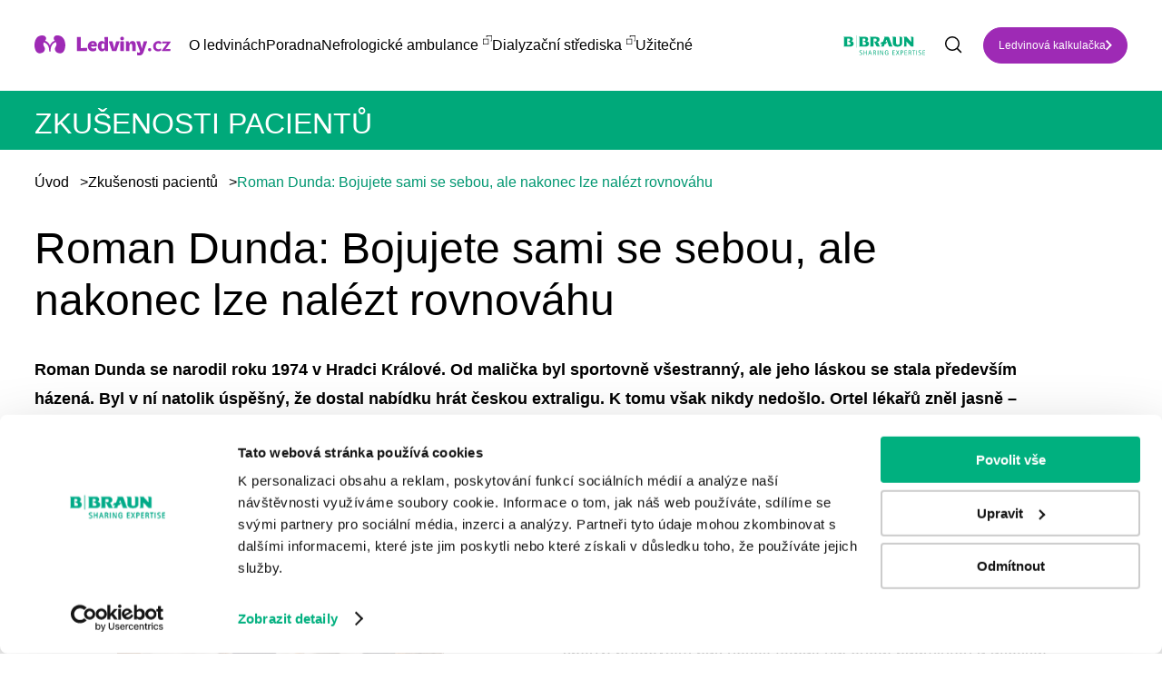

--- FILE ---
content_type: text/html; charset=UTF-8
request_url: https://www.ledviny.cz/zkusenosti-pacientu/roman-dunda-bojujete-sami-se-sebou-ale-nakonec-lze-nalezt-rovnovahu
body_size: 10667
content:
<!DOCTYPE html>
<html lang="cs" dir="ltr" prefix="content: http://purl.org/rss/1.0/modules/content/  dc: http://purl.org/dc/terms/  foaf: http://xmlns.com/foaf/0.1/  og: http://ogp.me/ns#  rdfs: http://www.w3.org/2000/01/rdf-schema#  schema: http://schema.org/  sioc: http://rdfs.org/sioc/ns#  sioct: http://rdfs.org/sioc/types#  skos: http://www.w3.org/2004/02/skos/core#  xsd: http://www.w3.org/2001/XMLSchema# ">
  <head>
    <meta name="google-site-verification" content="c3gHUPmPZYLy4FTeroDHEGaeI7ESGwNpTJeMnCkuhgA" />
    <meta charset="utf-8" />
<noscript><style>form.antibot * :not(.antibot-message) { display: none !important; }</style>
</noscript><meta name="description" content="Roman Dunda se narodil roku 1974 v Hradci Králové. Od malička byl sportovně všestranný, ale jeho láskou se stala především házená. Byl v ní natolik úspěšný, že dostal nabídku hrát českou extraligu. K tomu však nikdy nedošlo. Ortel lékařů zněl jasně – diagnóza snížená funkce ledvin a definitivní konec dráhy vrcholového sportovce. Dnes Roman Dunda sice nepatří mezi házenkářskou elitu, přesto zůstal aktivním sportovcem." />
<link rel="canonical" href="https://www.ledviny.cz/zkusenosti-pacientu/roman-dunda-bojujete-sami-se-sebou-ale-nakonec-lze-nalezt-rovnovahu" />
<meta name="robots" content="index, follow" />
<meta property="og:url" content="https://www.ledviny.cz/zkusenosti-pacientu/roman-dunda-bojujete-sami-se-sebou-ale-nakonec-lze-nalezt-rovnovahu" />
<meta property="og:title" content="Roman Dunda: Bojujete sami se sebou, ale nakonec lze nalézt rovnováhu | Ledviny.cz - o životě s dialýzou" />
<meta property="og:description" content="Roman Dunda se narodil roku 1974 v Hradci Králové. Od malička byl sportovně všestranný, ale jeho láskou se stala především házená. Byl v ní natolik úspěšný, že dostal nabídku hrát českou extraligu. K tomu však nikdy nedošlo. Ortel lékařů zněl jasně – diagnóza snížená funkce ledvin a definitivní konec dráhy vrcholového sportovce. Dnes Roman Dunda sice nepatří mezi házenkářskou elitu, přesto zůstal aktivním sportovcem." />
<meta property="og:image" content="https://www.ledviny.cz/sites/default/files/styles/article_thumbnail_423x293/public/2022-12/pacient_dunda.jpg.webp?itok=BDZuSWz8" />
<meta name="facebook-domain-verification" content="krb97881p4zbm8814wwzsuu1w98v44" />
<meta name="google-site-verification" content="3nFrBYN5u3W8qIakBMjxZ0jEqvVdBXv-DLqBinlQFxc" />
<link rel="apple-touch-icon" sizes="180x180" href="/sites/default/files/favicons/apple-touch-icon.png"/>
<link rel="icon" type="image/png" sizes="32x32" href="/sites/default/files/favicons/favicon-32x32.png"/>
<link rel="icon" type="image/png" sizes="16x16" href="/sites/default/files/favicons/favicon-16x16.png"/>
<link rel="manifest" href="/sites/default/files/favicons/site.webmanifest"/>
<link rel="mask-icon" href="/sites/default/files/favicons/safari-pinned-tab.svg" color="#5bbad5"/>
<meta name="msapplication-TileColor" content="#da532c"/>
<meta name="theme-color" content="#ffffff"/>
<meta name="favicon-generator" content="Drupal responsive_favicons + realfavicongenerator.net" />
<meta name="Generator" content="Drupal 10 (https://www.drupal.org)" />
<meta name="MobileOptimized" content="width" />
<meta name="HandheldFriendly" content="true" />
<meta name="viewport" content="width=device-width, initial-scale=1, maximum-scale=1, user-scalable=no" />
<script type="application/ld+json">{
    "@context": "https://schema.org",
    "@type": "BreadcrumbList",
    "itemListElement": [
        {
            "@type": "ListItem",
            "position": 1,
            "name": "Úvod",
            "item": "https://www.ledviny.cz/"
        },
        {
            "@type": "ListItem",
            "position": 2,
            "name": "Zkušenosti pacientů",
            "item": "https://www.ledviny.cz/zkusenosti-pacientu"
        },
        {
            "@type": "ListItem",
            "position": 3,
            "name": "Roman Dunda: Bojujete sami se sebou, ale nakonec lze nalézt rovnováhu"
        }
    ]
}</script>
<link rel="alternate" hreflang="cs" href="https://www.ledviny.cz/zkusenosti-pacientu/roman-dunda-bojujete-sami-se-sebou-ale-nakonec-lze-nalezt-rovnovahu" />
<script src="/sites/default/files/google_tag/global/google_tag.script.js?t6siwh" defer></script>

    <title>Roman Dunda: Bojujete sami se sebou, ale nakonec lze nalézt rovnováhu | Ledviny.cz - o životě s dialýzou</title>
    <link rel="stylesheet" media="all" href="/sites/default/files/css/css_UhRMItzENXTbvc3yTlmeBfr1z-Po6mClsOAbPNFBRZg.css?delta=0&amp;language=cs&amp;theme=awesome&amp;include=eJxFjFEOgzAMQy8U6JFQuppSCKRq2gG3H5tA-7HlZ9m8w3SFC-AySsrdbN3XvepCfJdR1LN0Vk9JWySPWlEGHFkNYRiTXNFcxIbCQi8t119pmaXnmQ_CUa_d8rA7UubCsXCe7Gn-pG9bbl6STQhkp1WszrOB3gm7uZ_2q4Ym-ADnDUv-" />
<link rel="stylesheet" media="all" href="/sites/default/files/css/css_gdy1wmVKleydZqy9SYv7UdNHhpWyyFFXnyVA_8ssajQ.css?delta=1&amp;language=cs&amp;theme=awesome&amp;include=eJxFjFEOgzAMQy8U6JFQuppSCKRq2gG3H5tA-7HlZ9m8w3SFC-AySsrdbN3XvepCfJdR1LN0Vk9JWySPWlEGHFkNYRiTXNFcxIbCQi8t119pmaXnmQ_CUa_d8rA7UubCsXCe7Gn-pG9bbl6STQhkp1WszrOB3gm7uZ_2q4Ym-ADnDUv-" />

    
  </head>
  <body class="path-node node--type-article">
    <a href="#main-content" class="visually-hidden focusable skip-link">
      Přejít k hlavnímu obsahu
    </a>
    <noscript><iframe src="https://www.googletagmanager.com/ns.html?id=GTM-NR5XJS4" height="0" width="0" style="display:none;visibility:hidden"></iframe></noscript>
      <div class="dialog-off-canvas-main-canvas" data-off-canvas-main-canvas>
    <header class="page-header">
    <div class="container container--wide">
  <div class="page-header__content">
    <div class="top-logo top-logo--main">
      <a href="https://www.ledviny.cz/">
        <img src="/themes/custom/awesome/dist/img/ledviny-logo.svg" alt="Ledviny.cz - o životě s dialýzou">
      </a>
    </div>
    <nav class="navigation">
      <div class="navigation__content">
        
              <ul class="menu">
                      <li class="menu__item">
              <span>O ledvinách</span>
                  <div class="menu__arrow"></div>
                        <ul class="submenu">
      <div class="container container--wide">
                      <li class="submenu__item">
              <a href="/prevence-a-zdrave-ledviny" data-drupal-link-system-path="taxonomy/term/4311">Prevence a zdravé ledviny</a>
              </li>
                  <li class="submenu__item">
              <a href="/onemocneni-ledvin" data-drupal-link-system-path="taxonomy/term/4330">Onemocnění ledvin</a>
              </li>
                  <li class="submenu__item">
              <a href="/nefunkcni-ledviny-a-dialyza" data-drupal-link-system-path="taxonomy/term/4331">Nefunkční ledviny a dialýza</a>
              </li>
                  <li class="submenu__item">
              <a href="/transplantace-a-darcovstvi" data-drupal-link-system-path="taxonomy/term/4323">Transplantace a dárcovství</a>
              </li>
                  <li class="submenu__item">
              <a href="/zkusenosti-pacientu" data-drupal-link-system-path="taxonomy/term/4326">Zkušenosti pacientů</a>
              </li>
                  <li class="submenu__item">
              <a href="/rady-a-tipy" data-drupal-link-system-path="taxonomy/term/4332">Rady a tipy</a>
              </li>
                  <li class="submenu__item">
              <a href="/psychologicka-podpora" data-drupal-link-system-path="taxonomy/term/4334">Psychologická podpora</a>
              </li>
              </div>
      </ul>
      
              </li>
                  <li class="menu__item">
              <a href="/poradna" data-drupal-link-system-path="poradna">Poradna</a>
              </li>
                  <li class="menu__item">
              <a href="https://www.bbraun.cz/cs/pece-o-pacienty/b-braun-avitum/odborne-ambulance.html#nefrologick-ambulance" target="_blank">Nefrologické ambulance</a>
              </li>
                  <li class="menu__item">
              <a href="https://www.bbraun.cz/cs/pece-o-pacienty/b-braun-avitum/dialyzacni-strediska.html" target="_blank">Dialyzační střediska</a>
              </li>
                  <li class="menu__item">
              <span>Užitečné</span>
                  <div class="menu__arrow"></div>
                        <ul class="submenu">
      <div class="container container--wide">
                      <li class="submenu__item">
              <a href="/svetovy-den-ledvin" data-drupal-link-system-path="node/44082">Světový den ledvin</a>
              </li>
                  <li class="submenu__item">
              <a href="/slovnicek" data-drupal-link-system-path="slovnicek">Slovníček pojmů</a>
              </li>
                  <li class="submenu__item">
              <a href="/archiv" data-drupal-link-system-path="archiv">Časopis pro pacienty</a>
              </li>
                  <li class="submenu__item">
              <a href="/ledvinova-kalkulacka" data-drupal-link-system-path="ledvinova-kalkulacka">Ledvinová kalkulačka</a>
              </li>
                  <li class="submenu__item">
              <a href="/novinky-v-lekarske-peci" data-drupal-link-system-path="taxonomy/term/4359">Novinky v péči</a>
              </li>
                  <li class="submenu__item">
              <a href="/aktuality" data-drupal-link-system-path="taxonomy/term/4360">Aktuality</a>
              </li>
                  <li class="submenu__item">
              <a href="/uzitecne-weby" data-drupal-link-system-path="uzitecne-weby">Užitečné odkazy</a>
              </li>
              </div>
      </ul>
      
              </li>
              </ul>
      


      </div>
      <div class="navigation__mobile-btn"></div>
    </nav>
    <div class="top-logo">
      <a href="https://www.bbraun.cz/cs.html" target="_blank">
        <img src="/themes/custom/awesome/dist/img/bbraun-logo.svg" style="width: 120px;" alt="B. Braun Česká republika">
      </a>
    </div>
                  <div class="search">
          <form action="/vyhledavani" method="get" id="views-exposed-form-site-search-page-1" accept-charset="UTF-8">
  <div class="js-form-item form-item js-form-type-textfield form-item-search-api-fulltext js-form-item-search-api-fulltext">
      
        <input placeholder="Zadejte, co hledáte..." data-drupal-selector="edit-search-api-fulltext" type="text" id="edit-search-api-fulltext" name="search_api_fulltext" value="" size="30" maxlength="128" class="form-text" />

        </div>
<input data-drupal-selector="edit-submit-site-search" type="submit" id="edit-submit-site-search" value="Vyhledat" class="button js-form-submit form-submit" />


</form>

          <div class="search__mobile-btn"></div>
        </div>
                            <div class="top-link">
          <a href="https://www.ledviny.cz/ledvinova-kalkulacka" class="button">Ledvinová kalkulačka</a>
        </div>
            </div>
</div>


</header>
<main class="page-main">
    <div data-drupal-messages-fallback class="hidden"></div><div about="/zkusenosti-pacientu/roman-dunda-bojujete-sami-se-sebou-ale-nakonec-lze-nalezt-rovnovahu" typeof="schema:Article" class="article-full">
    <span property="schema:name" content="Roman Dunda: Bojujete sami se sebou, ale nakonec lze nalézt rovnováhu" class="hidden"></span>

  <div class="green-full-title">
    <div class="container">
      <p>Zkušenosti pacientů</p>
    </div>
  </div>
  <div class="container">
      <nav class="breadcrumb">
    <ol>
          <li>
                  <a href="/">Úvod</a><span>></span>
              </li>
          <li>
                  <a href="/zkusenosti-pacientu">Zkušenosti pacientů</a><span>></span>
              </li>
          <li>
                  Roman Dunda: Bojujete sami se sebou, ale nakonec lze nalézt rovnováhu
              </li>
        </ol>
  </nav>

    <div class="article-full__content two-col-layout special">
      <div class="article-full__col">
        <div class="text text--block">
          <h1>Roman Dunda: Bojujete sami se sebou, ale nakonec lze nalézt rovnováhu</h1>
            <p><strong>Roman Dunda se narodil roku 1974 v Hradci Králové. Od malička </strong><strong>byl sportovně všestranný, ale jeho láskou se stala především </strong><strong>házená. Byl v ní natolik úspěšný, že dostal nabídku hrát českou </strong><strong>extraligu. K tomu však nikdy nedošlo. Ortel lékařů zněl jasně </strong><strong>– diagnóza snížená funkce ledvin a definitivní konec dráhy </strong><strong>vrcholového sportovce. Dnes Roman Dunda sice nepatří mezi </strong><strong>házenkářskou elitu, přesto zůstal aktivním sportovcem. Má dvě </strong><strong>dospělé děti a stále sportuje, co mu síly stačí.</strong></p>


        </div>
            <div class="media-text">
  <div class="media-text__col media-text__media">
        
<a href="https://www.ledviny.cz/sites/default/files/styles/wide/public/2022-12/pacient_dunda.jpg.webp?itok=3l_YOmAK" aria-label="{&quot;alt&quot;:&quot;Roman Dunda: Bojujete sami se sebou, ale nakonec lze nalézt rovnováhu&quot;}" role="button"  title="" data-colorbox-gallery="gallery-image-4631-87_QWRTKi_8" class="colorbox" aria-controls="colorbox--yjZvkbl264" data-cbox-img-attrs="{&quot;alt&quot;:&quot;Roman Dunda: Bojujete sami se sebou, ale nakonec lze nalézt rovnováhu&quot;}"><img id="colorbox--yjZvkbl264" src="/sites/default/files/styles/large/public/2022-12/pacient_dunda.jpg?itok=gvIbed4J" width="360" height="480" alt="Roman Dunda: Bojujete sami se sebou, ale nakonec lze nalézt rovnováhu" loading="lazy" typeof="foaf:Image" />

</a>



  </div>
  <div class="media-text__col media-text__text text">
      <h2><strong>Cesta na výsluní a nejtěžší pád</strong></h2>
<p>Roman byl zcela zdravé a energické dítě. Miloval všechny možné sporty, především pak hokej, fotbal, házenou, badminton a atletiku. Na rozdíl od svého bratra Michala nikdy neměl žádné zdravotní potíže, natož s ledvinami. Michal už jako dítě trpěl na ledvinové kameny, které zdědil po matce. Na sníženou funkci ledvin se přišlo ve chvíli, když Roman dostal nabídku hrát v extraligovém klubu HBC Jičín a rozhodl se podstoupit všechna zdravotní vyšetření. Poté si nejprve prošel imunosupresivní léčbou, která ho však vyčerpávala, a tak musel na jistý čas se sportem skončit. „Po několika měsících mi lékaři sdělili, že budu muset začít docházet na dialýzu. To pro mě znamenalo definitivní konec mé sportovní kariéry a ztrátu jakékoliv naděje. Najednou se mi zhroutil celý svět a snažil jsem se najít způsob, jak dál. Chtěl jsem najít nějaké řešení. Nechtěl jsem se smířit s tím, že je to takto, a nic dál už není možné a ani nebude,“ vzpomíná Roman. Vzhledem k Romanově způsobu života a touze po cestování mu lékař doporučil peritoneální dialýzu. Při ní si pacient mění pomocí katétru všitého do břišní dutiny tekutinu, která mu čistí krev a reguluje příjem tekutin. Tento proces musel Roman absolvovat pětkrát za den a zabralo mu to přibližně tři hodiny.</p>


  </div>
</div>
  <div class="container">
  <div class="text text--block">
      <h2><strong>Nová sportovní éra</strong></h2>
<p>„V průběhu dialýzy jsem musel omezit své sportovní výkony na minimum. Zpočátku jsem měl totiž problémy s tlakem, ale naštěstí se to jednoho dne zase změnilo,“ konstatuje Roman. Zhruba po dvou letech, kdy opět nabral dostatek sil, začal hrát 3. ligu v házené a také se mimo jiné zajímat o sportovní aktivity Sportovního Klubu Dialyzovaných a Transplantovaných (SK DaT) sportovců. Díky tomuto týmu se také později zúčastnil svých prvních evropských her v Maďarsku. Roman si po několika letech na peritoneální dialýzu natolik zvykl, že ani neměl zájem podstoupit transplantaci ledviny. Jednalo se totiž o opravdu náročný zákrok. Přesto nakonec 6. 8. 2003 transplantaci podstoupil ve Fakultní nemocnici Hradec Králové. V noci mu totiž zavolal jeho lékař, že pro něj má ledvinu. „Nakonec musím uznat, že jsem moc rád, že jsem se operaci podrobil, jelikož můj život před transplantací bych vystihl docela jednoznačně – byl poloviční,“ sumarizuje teď již elitní sportovec Českého Týmu Transplantovaných. Poté, co se po transplantaci zotavil, začala Romanovi nová životní etapa. Vrátila se mu životní síla, energie a fyzická i psychická zátěž byly tytam, což se s obdobím před dialýzou nedalo vůbec srovnat.</p>
<h2><strong>Světové hry transplantovaných</strong></h2>
<p>Jelikož chtěl Roman i nadále soutěžit, připojil se k organizaci, která sportovní aktivity transplantovaných v České republice zaštiťovala. Poprvé se tak světových her transplantovaných sportovců zúčastnil dva roky po transplantaci, tedy roku 2005, v kanadském Londonu. Na těchto hrách získal stříbrnou medaili v badmintonu ve čtyřhře se spoluhráčem Petrem Žitným. Byla to jediná medaile, kterou tenkrát česká výprava získala. Doposud se Roman zúčastnil za český tým transplantovaných devíti evropských a sedmi světových letních her a čtyřech světových zimních her. Díky tomu se podíval na spoustu úžasných míst, jako je například Thajsko, Kanada, Austrálie, Jihoafrická Republika, Argentina či Finsko. Vyjma závodů si veškeré náklady za cestování hradí Roman sám. Ačkoliv jsou tyto nevšední cesty finančně náročné, Roman jich rozhodně nelituje, jelikož mu přinesly spoustu zážitků, o nichž si vypráví s přáteli a rodinou dodnes. Jedním z nejsilnějších momentů, který Roman na svých sportovních cestách zažil, byl zahajovací ceremoniál v Kanadě, jemuž bylo v hokejové hale přítomno zhruba 5 000 lidí. Po nástupu jednotlivých zemí začali na plochu přicházet rodinní příslušníci zemřelých dárců a samotní žijící dárci, kteří přijeli povzbudit zbytek sportovců. „Bylo to velmi silně emotivní a navíc pro mě nečekané. Všichni diváci v hale stáli a křičeli a dlouze těmto silným lidem tleskali,“ dodal Roman.</p>
<h2><strong>Rodina, sport a cestování</strong></h2>
<p>Roman nejvíce času tráví s rodinou, kamarády, v práci a především organizací a přípravou na hry. Výhodou je, že si svůj čas organizuje sám, takže sportu věnuje například dopoledne a večer se věnuje práci. Vzhledem k tomu, že je Roman sportovcem již od malička, rodina a přátelé ho podporují a vycházejí mu v mnoha ohledech vstříc. „Jistě je k tomu třeba nutná dávka tolerance a já jim za to moc děkuji,“ dodává Roman. V budoucnu by se chtěl podívat do Mexika, na Kubu nebo do Japonska. „Cestovat se ale dá stále dokola. Třeba do Kanady se znova vracím nyní v březnu, kdy si jedeme s kamarády zahrát hokej na turnaj, který zorganizovali naši američtí a kanadští přátelé,“ upřesnil Roman. Ze sportovních výzev ho láká kitesurfing, což je surfování na prkně, přičemž má člověk na laně draka (malý padák) a ten ho ve větru pohání po vodě. &nbsp;</p>


  </div>
</div>

              </div>
              <div class="article-full__col">
              
  <a href="" target="_blank">
  
</a>


        </div>
          </div>
  </div>
</div>
  <div class="js-view-dom-id-e40d082b136669a692343eec7b27db39185a6732d86c97e3e318a151db973517">
      <div class="new-articles">
      <div class="container">
        <div class="green-title"><h2>Mohlo by Vás zajímat</h2></div>
        <div class="new-articles__content views-infinite-scroll-content-wrapper"
             data-drupal-views-infinite-scroll-content-wrapper="">
            <div class="article-teaser">
  <div class="article-teaser__img">      <img loading="lazy" src="/sites/default/files/styles/article_thumbnail_423x293/public/2025-10/pacient_marcel_myjava_stredisko.jpg.webp?itok=LNdeQBvm" width="456" height="360" alt="Pacient Marcel, příběh, DS Myjava" typeof="foaf:Image" />




</div>
  <div class="article-teaser__content">
    <h3 class="article-teaser__title"><a href="/zkusenosti-pacientu/druha-sanca-na-zivot-pribeh-pacienta-marcela-zo-slovenska">Druhá šanca na život, príbeh pacienta Marcela zo Slovenska</a></h3>
    <p class="article-teaser__text">  Ako náročné môže byť nahradenie funkcie obličiek? A ako nestratiť nádej a optimizmus aj poča...</p>
    <a href="/zkusenosti-pacientu/druha-sanca-na-zivot-pribeh-pacienta-marcela-zo-slovenska" class="article-teaser__link">Číst dále<img
              src="/themes/custom/awesome/dist/img/purple-link.svg"
              alt="Přejít na článek"></a>
  </div>
</div>

  <div class="article-teaser">
  <div class="article-teaser__img">      <img loading="lazy" src="/sites/default/files/styles/article_thumbnail_423x293/public/2025-05/pacient_jiri_olomouc_tym.jpg.webp?itok=vEgskFTN" width="456" height="360" alt="pacient Jiri Olomouc" typeof="foaf:Image" />




</div>
  <div class="article-teaser__content">
    <h3 class="article-teaser__title"><a href="/zkusenosti-pacientu/prezil-jsem-mrtvici-jen-diky-pomoci-zdravotniku-rika-dialyzovany-pacient">Přežil jsem mrtvici jen díky pomoci zdravotníků, říká dialyzovaný pacient</a></h3>
    <p class="article-teaser__text">  Představujeme vám příběh pacienta Jiřího, který se koncem dubna rozhodl formou dopisu poděko...</p>
    <a href="/zkusenosti-pacientu/prezil-jsem-mrtvici-jen-diky-pomoci-zdravotniku-rika-dialyzovany-pacient" class="article-teaser__link">Číst dále<img
              src="/themes/custom/awesome/dist/img/purple-link.svg"
              alt="Přejít na článek"></a>
  </div>
</div>

  <div class="article-teaser">
  <div class="article-teaser__img">      <img loading="lazy" src="/sites/default/files/styles/article_thumbnail_423x293/public/2025-03/nella_liskova_pacientka_3.jpg.webp?itok=ZyJl0GEP" width="456" height="360" alt="nella lišková pacientka domácí dialýza" typeof="foaf:Image" />




</div>
  <div class="article-teaser__content">
    <h3 class="article-teaser__title"><a href="/zkusenosti-pacientu/zivot-bez-ledvin-pribeh-nelly-a-boj-za-kazdodenni-radost">Život bez ledvin: Příběh Nelly a boj za každodenní radost</a></h3>
    <p class="article-teaser__text">  Nella má vzácné genetické onemocnění, se kterým se pojí výskyt zhoubného onemocnění ledvin v...</p>
    <a href="/zkusenosti-pacientu/zivot-bez-ledvin-pribeh-nelly-a-boj-za-kazdodenni-radost" class="article-teaser__link">Číst dále<img
              src="/themes/custom/awesome/dist/img/purple-link.svg"
              alt="Přejít na článek"></a>
  </div>
</div>


        </div>
      </div>
    </div>
    </div>
<div class="block-banners">
  <div class="container">
    <div class="block-banners__content">
        <div class="custom-banner">
<div class="custom-banner__col">
<h2>Zeptejte se, poradíme</h2>
<p>Nebojte se mluvit o zdravotních problémech, které souvisejí s ledvinami. Zeptejte se nás na to, co vás zajímá a my vám poradíme. Také se můžete podívat na odpovědi na otázky, které položili jiní už před vámi, nebo si přečíst příběhy našich pacientů.</p>
<p><a class="button" href="/poradna">Chci se zeptat odborníka B. Braun</a></p></div>
<div class="custom-banner__col custom-banner__mobile-img"><img alt="Zeptejte se, poradíme" src="/themes/custom/awesome/dist/img/img-pordime.png"></div>
</div>


    </div>
  </div>
</div>

</main>
<footer class="page-footer">
      <div class="footer-block">
<div class="container">
<div class="footer-block__content">
<div class="footer-block__col">
<p><a href="https://www.bbraun.cz/cs.html" target="_blank"><img src="/themes/custom/awesome/dist/img/bbraun-logo.svg" alt="Bbraun" width="160" height="39" loading="lazy"></a></p>
<p><a class="footer-block__logo" href="#" target="_blank"><img src="/themes/custom/awesome/dist/img/ledviny-logo.svg" alt="Ledviny" width="240" height="35" loading="lazy"></a></p>
</div>
<div class="footer-block__col">
<div class="footer-block__box">
<h3>Témata</h3>
<ul>
<li><a href="/prevence-a-zdrave-ledviny" title="Prevence a zdravé ledviny">Prevence a zdravé ledviny</a></li>
<li><a href="/onemocneni-ledvin" title="Onemocnění ledvin">Onemocnění ledvin</a></li>
<li><a href="/nefunkcni-ledviny-a-dialyza" title="Nefunkční ledviny a dialýza">Nefunkční ledviny a dialýza</a></li>
<li><a href="/transplantace-a-darcovstvi" title="Transplantace a dárcovství">Transplantace a dárcovství</a></li>
</ul>
</div>
<div class="footer-block__box">
<h3 style="color:transparent!important;">Placeholder</h3>
<ul>
<li><a href="/rady-a-tipy" title="Rady a tipy pro pacienty">Rady a tipy pro pacienty</a></li>
<li><a href="/psychologicka-podpora">Psychologická podpora</a></li>
<li><a href="/zkusenosti-pacientu">Zkušenosti pacientů</a></li>
</ul>
</div>
<div class="footer-block__box">
<h3>Další odkazy</h3>
<ul>
<li><a href="https://www.bbraun.cz/cs/pece-o-pacienty/b-braun-avitum/dialyzacni-strediska.html" target="_blank">Dialyzační střediska</a></li>
<li><a href="https://www.bbraun.cz/cs/pece-o-pacienty/b-braun-avitum/odborne-ambulance.html#nefrologick-ambulance" target="_blank">Nefrologické ambulance</a></li>
<li><a href="/poradna">Poradna</a></li>
<li><a href="/podminky-uzivani-webu">GDPR</a></li>
</ul>
</div>
<div class="footer-block__box">
<h3>Rychlý kontakt</h3>
<ul>
<li><a href="tel:+420 271 091 111" target="_blank">+420 271 091 111</a></li>
<li><a href="mailto:ledviny.cz@bbraun.com">ledviny.cz@bbraun.com</a></li>
</ul>
<div class="footer-block__social"><a href="https://www.facebook.com/BBraunCZ" target="_blank"><img src="/themes/custom/awesome/dist/img/facebook.svg" alt="Facebook" width="48" height="48" loading="lazy"></a> <a href="https://www.linkedin.com/company/bbraun-group" target="_blank"><img src="/themes/custom/awesome/dist/img/lin.svg" alt="Lin" width="48" height="48" loading="lazy"></a> <a href="https://www.instagram.com/bbraunczsk/" target="_blank"><img src="/themes/custom/awesome/dist/img/instagram.svg" alt="Instagram" width="48" height="48" loading="lazy"></a> <a href="https://www.youtube.com/user/bbrauncz" target="_blank"><img src="/themes/custom/awesome/dist/img/youtube.svg" alt="Youtube" width="48" height="48" loading="lazy"></a></div>
</div>
</div>
</div>
</div>
</div>
<div class="footer-copyright">
<div class="container">
<div class="footer-copyright__content">
<p>© 2024 B. Braun Medical</p>
<p>Všechna práva vyhrazena</p>
</div>
</div>
</div>



</footer>
  </div>

    
    <script>
      var dFlipLocation = location.origin + '/libraries/dflip/';
      var option_button_pdf = {
        backgroundColor: '#00a97a',
      };
    </script>
    <script type="application/json" data-drupal-selector="drupal-settings-json">{"path":{"baseUrl":"\/","pathPrefix":"","currentPath":"node\/14047","currentPathIsAdmin":false,"isFront":false,"currentLanguage":"cs"},"pluralDelimiter":"\u0003","suppressDeprecationErrors":true,"ajaxPageState":{"libraries":"eJxVjGsOgyAQhC-EciSzlBHRlSUsVL19baMx_TOPb5KhDSorrAeVkWPuZu2-7kQWQ9cYWBxxp_XgmIJxqBVlwJ5F4Ycx8lnVBiQUYvMSluJkt3d4SEyxGuz1vFmsLy0T91c1mQqFQnnSe3lI31JujqNO8EYPrVitI4V5R2xqf9rTTPsfWMU3xgdkLFjL","theme":"awesome","theme_token":null},"ajaxTrustedUrl":{"\/vyhledavani":true},"data":{"extlink":{"extTarget":false,"extTargetAppendNewWindowDisplay":true,"extTargetAppendNewWindowLabel":"(opens in a new window)","extTargetNoOverride":false,"extNofollow":false,"extTitleNoOverride":true,"extNoreferrer":true,"extFollowNoOverride":false,"extClass":"0","extLabel":"(odkaz je extern\u00ed)","extImgClass":false,"extSubdomains":false,"extExclude":"","extInclude":"","extCssExclude":"","extCssInclude":"","extCssExplicit":"","extAlert":false,"extAlertText":"Tento odkaz v\u00e1s zavede na extern\u00ed webov\u00e9 str\u00e1nky. Nejsme zodpov\u011bdni za jejich obsah.","extHideIcons":false,"mailtoClass":"0","telClass":"0","mailtoLabel":"(link sends email)","telLabel":"(link is a phone number)","extUseFontAwesome":false,"extIconPlacement":"append","extPreventOrphan":false,"extFaLinkClasses":"fa fa-external-link","extFaMailtoClasses":"fa fa-envelope-o","extAdditionalLinkClasses":"","extAdditionalMailtoClasses":"","extAdditionalTelClasses":"","extFaTelClasses":"fa fa-phone","allowedDomains":[],"extExcludeNoreferrer":""}},"views":{"ajax_path":"\/views\/ajax","ajaxViews":{"views_dom_id:e40d082b136669a692343eec7b27db39185a6732d86c97e3e318a151db973517":{"view_name":"articles","view_display_id":"related_articles","view_args":"14047\/4326","view_path":"\/node\/14047","view_base_path":null,"view_dom_id":"e40d082b136669a692343eec7b27db39185a6732d86c97e3e318a151db973517","pager_element":0}}},"colorbox":{"opacity":"0.85","current":"{current}\/{total}","previous":"\u00ab Prev","next":"Dal\u0161\u00ed \u00bb","close":"Close","maxWidth":"98%","maxHeight":"98%","fixed":true,"mobiledetect":false,"mobiledevicewidth":"480px"},"user":{"uid":0,"permissionsHash":"e5250e5beb0d933313e5cacbb2d159a842a06da049a07775419850a27831cdd5"}}</script>
<script src="/sites/default/files/js/js_wsi2SU6GxjM3WGwmkY5tothwbfi4tc1-f1NzEBSk8tY.js?scope=footer&amp;delta=0&amp;language=cs&amp;theme=awesome&amp;include=eJxFjFEOwyAMQy8E5UhVKC5KmxFE6Mpuv27qtB_bz5ZMJ0wfCAnUVuHqN_Mfj6q7o3vMopHEW38Jl-wiekebMaoa0ryyXGgho6CRuEVFW9QRfuHfcOHuMPp1s4fUjkoy3eiejNPCVyfaaLwBUHQ8kQ"></script>
<script src="https://unpkg.com/@popperjs/core@2"></script>
<script src="https://unpkg.com/tippy.js@6"></script>
<script src="/sites/default/files/js/js_vZg9XHxLZftH7aqiXJhbDnjG7dc8rZHYvLRb8LSkrcQ.js?scope=footer&amp;delta=3&amp;language=cs&amp;theme=awesome&amp;include=eJxFjFEOwyAMQy8E5UhVKC5KmxFE6Mpuv27qtB_bz5ZMJ0wfCAnUVuHqN_Mfj6q7o3vMopHEW38Jl-wiekebMaoa0ryyXGgho6CRuEVFW9QRfuHfcOHuMPp1s4fUjkoy3eiejNPCVyfaaLwBUHQ8kQ"></script>

  </body>
</html>


--- FILE ---
content_type: image/svg+xml
request_url: https://www.ledviny.cz/themes/custom/awesome/img/icon-external-purple.svg
body_size: 333
content:
<svg width="16" height="16" viewBox="0 0 16 16" fill="none" xmlns="http://www.w3.org/2000/svg">
  <g clip-path="url(#clip0_1822_5615)">
    <rect x="0.5" y="6.5" width="9" height="9" stroke="#9e2ab5"/>
    <path fill-rule="evenodd" clip-rule="evenodd" d="M7 1H15V9H13V10H15H16V9V1V0H15H7H6V1V3H7V1Z" fill="#9e2ab5"/>
  </g>
  <defs>
    <clipPath id="clip0_1822_5615">
      <rect width="16" height="16" fill="white"/>
    </clipPath>
  </defs>
</svg>


--- FILE ---
content_type: image/svg+xml
request_url: https://www.ledviny.cz/themes/custom/awesome/img/icon-external.svg
body_size: 327
content:
<svg width="16" height="16" viewBox="0 0 16 16" fill="none" xmlns="http://www.w3.org/2000/svg">
  <g clip-path="url(#clip0_1822_5615)">
    <rect x="0.5" y="6.5" width="9" height="9" stroke="#000"/>
    <path fill-rule="evenodd" clip-rule="evenodd" d="M7 1H15V9H13V10H15H16V9V1V0H15H7H6V1V3H7V1Z" fill="#000"/>
  </g>
  <defs>
    <clipPath id="clip0_1822_5615">
      <rect width="16" height="16" fill="white"/>
    </clipPath>
  </defs>
</svg>


--- FILE ---
content_type: application/javascript
request_url: https://www.ledviny.cz/sites/default/files/js/js_wsi2SU6GxjM3WGwmkY5tothwbfi4tc1-f1NzEBSk8tY.js?scope=footer&delta=0&language=cs&theme=awesome&include=eJxFjFEOwyAMQy8E5UhVKC5KmxFE6Mpuv27qtB_bz5ZMJ0wfCAnUVuHqN_Mfj6q7o3vMopHEW38Jl-wiekebMaoa0ryyXGgho6CRuEVFW9QRfuHfcOHuMPp1s4fUjkoy3eiejNPCVyfaaLwBUHQ8kQ
body_size: 383600
content:
/* @license MIT https://raw.githubusercontent.com/jquery/jquery/3.7.1/LICENSE.txt */
/*! jQuery v3.7.1 | (c) OpenJS Foundation and other contributors | jquery.org/license */
!function(e,t){"use strict";"object"==typeof module&&"object"==typeof module.exports?module.exports=e.document?t(e,!0):function(e){if(!e.document)throw new Error("jQuery requires a window with a document");return t(e)}:t(e)}("undefined"!=typeof window?window:this,function(ie,e){"use strict";var oe=[],r=Object.getPrototypeOf,ae=oe.slice,g=oe.flat?function(e){return oe.flat.call(e)}:function(e){return oe.concat.apply([],e)},s=oe.push,se=oe.indexOf,n={},i=n.toString,ue=n.hasOwnProperty,o=ue.toString,a=o.call(Object),le={},v=function(e){return"function"==typeof e&&"number"!=typeof e.nodeType&&"function"!=typeof e.item},y=function(e){return null!=e&&e===e.window},C=ie.document,u={type:!0,src:!0,nonce:!0,noModule:!0};function m(e,t,n){var r,i,o=(n=n||C).createElement("script");if(o.text=e,t)for(r in u)(i=t[r]||t.getAttribute&&t.getAttribute(r))&&o.setAttribute(r,i);n.head.appendChild(o).parentNode.removeChild(o)}function x(e){return null==e?e+"":"object"==typeof e||"function"==typeof e?n[i.call(e)]||"object":typeof e}var t="3.7.1",l=/HTML$/i,ce=function(e,t){return new ce.fn.init(e,t)};function c(e){var t=!!e&&"length"in e&&e.length,n=x(e);return!v(e)&&!y(e)&&("array"===n||0===t||"number"==typeof t&&0<t&&t-1 in e)}function fe(e,t){return e.nodeName&&e.nodeName.toLowerCase()===t.toLowerCase()}ce.fn=ce.prototype={jquery:t,constructor:ce,length:0,toArray:function(){return ae.call(this)},get:function(e){return null==e?ae.call(this):e<0?this[e+this.length]:this[e]},pushStack:function(e){var t=ce.merge(this.constructor(),e);return t.prevObject=this,t},each:function(e){return ce.each(this,e)},map:function(n){return this.pushStack(ce.map(this,function(e,t){return n.call(e,t,e)}))},slice:function(){return this.pushStack(ae.apply(this,arguments))},first:function(){return this.eq(0)},last:function(){return this.eq(-1)},even:function(){return this.pushStack(ce.grep(this,function(e,t){return(t+1)%2}))},odd:function(){return this.pushStack(ce.grep(this,function(e,t){return t%2}))},eq:function(e){var t=this.length,n=+e+(e<0?t:0);return this.pushStack(0<=n&&n<t?[this[n]]:[])},end:function(){return this.prevObject||this.constructor()},push:s,sort:oe.sort,splice:oe.splice},ce.extend=ce.fn.extend=function(){var e,t,n,r,i,o,a=arguments[0]||{},s=1,u=arguments.length,l=!1;for("boolean"==typeof a&&(l=a,a=arguments[s]||{},s++),"object"==typeof a||v(a)||(a={}),s===u&&(a=this,s--);s<u;s++)if(null!=(e=arguments[s]))for(t in e)r=e[t],"__proto__"!==t&&a!==r&&(l&&r&&(ce.isPlainObject(r)||(i=Array.isArray(r)))?(n=a[t],o=i&&!Array.isArray(n)?[]:i||ce.isPlainObject(n)?n:{},i=!1,a[t]=ce.extend(l,o,r)):void 0!==r&&(a[t]=r));return a},ce.extend({expando:"jQuery"+(t+Math.random()).replace(/\D/g,""),isReady:!0,error:function(e){throw new Error(e)},noop:function(){},isPlainObject:function(e){var t,n;return!(!e||"[object Object]"!==i.call(e))&&(!(t=r(e))||"function"==typeof(n=ue.call(t,"constructor")&&t.constructor)&&o.call(n)===a)},isEmptyObject:function(e){var t;for(t in e)return!1;return!0},globalEval:function(e,t,n){m(e,{nonce:t&&t.nonce},n)},each:function(e,t){var n,r=0;if(c(e)){for(n=e.length;r<n;r++)if(!1===t.call(e[r],r,e[r]))break}else for(r in e)if(!1===t.call(e[r],r,e[r]))break;return e},text:function(e){var t,n="",r=0,i=e.nodeType;if(!i)while(t=e[r++])n+=ce.text(t);return 1===i||11===i?e.textContent:9===i?e.documentElement.textContent:3===i||4===i?e.nodeValue:n},makeArray:function(e,t){var n=t||[];return null!=e&&(c(Object(e))?ce.merge(n,"string"==typeof e?[e]:e):s.call(n,e)),n},inArray:function(e,t,n){return null==t?-1:se.call(t,e,n)},isXMLDoc:function(e){var t=e&&e.namespaceURI,n=e&&(e.ownerDocument||e).documentElement;return!l.test(t||n&&n.nodeName||"HTML")},merge:function(e,t){for(var n=+t.length,r=0,i=e.length;r<n;r++)e[i++]=t[r];return e.length=i,e},grep:function(e,t,n){for(var r=[],i=0,o=e.length,a=!n;i<o;i++)!t(e[i],i)!==a&&r.push(e[i]);return r},map:function(e,t,n){var r,i,o=0,a=[];if(c(e))for(r=e.length;o<r;o++)null!=(i=t(e[o],o,n))&&a.push(i);else for(o in e)null!=(i=t(e[o],o,n))&&a.push(i);return g(a)},guid:1,support:le}),"function"==typeof Symbol&&(ce.fn[Symbol.iterator]=oe[Symbol.iterator]),ce.each("Boolean Number String Function Array Date RegExp Object Error Symbol".split(" "),function(e,t){n["[object "+t+"]"]=t.toLowerCase()});var pe=oe.pop,de=oe.sort,he=oe.splice,ge="[\\x20\\t\\r\\n\\f]",ve=new RegExp("^"+ge+"+|((?:^|[^\\\\])(?:\\\\.)*)"+ge+"+$","g");ce.contains=function(e,t){var n=t&&t.parentNode;return e===n||!(!n||1!==n.nodeType||!(e.contains?e.contains(n):e.compareDocumentPosition&&16&e.compareDocumentPosition(n)))};var f=/([\0-\x1f\x7f]|^-?\d)|^-$|[^\x80-\uFFFF\w-]/g;function p(e,t){return t?"\0"===e?"\ufffd":e.slice(0,-1)+"\\"+e.charCodeAt(e.length-1).toString(16)+" ":"\\"+e}ce.escapeSelector=function(e){return(e+"").replace(f,p)};var ye=C,me=s;!function(){var e,b,w,o,a,T,r,C,d,i,k=me,S=ce.expando,E=0,n=0,s=W(),c=W(),u=W(),h=W(),l=function(e,t){return e===t&&(a=!0),0},f="checked|selected|async|autofocus|autoplay|controls|defer|disabled|hidden|ismap|loop|multiple|open|readonly|required|scoped",t="(?:\\\\[\\da-fA-F]{1,6}"+ge+"?|\\\\[^\\r\\n\\f]|[\\w-]|[^\0-\\x7f])+",p="\\["+ge+"*("+t+")(?:"+ge+"*([*^$|!~]?=)"+ge+"*(?:'((?:\\\\.|[^\\\\'])*)'|\"((?:\\\\.|[^\\\\\"])*)\"|("+t+"))|)"+ge+"*\\]",g=":("+t+")(?:\\((('((?:\\\\.|[^\\\\'])*)'|\"((?:\\\\.|[^\\\\\"])*)\")|((?:\\\\.|[^\\\\()[\\]]|"+p+")*)|.*)\\)|)",v=new RegExp(ge+"+","g"),y=new RegExp("^"+ge+"*,"+ge+"*"),m=new RegExp("^"+ge+"*([>+~]|"+ge+")"+ge+"*"),x=new RegExp(ge+"|>"),j=new RegExp(g),A=new RegExp("^"+t+"$"),D={ID:new RegExp("^#("+t+")"),CLASS:new RegExp("^\\.("+t+")"),TAG:new RegExp("^("+t+"|[*])"),ATTR:new RegExp("^"+p),PSEUDO:new RegExp("^"+g),CHILD:new RegExp("^:(only|first|last|nth|nth-last)-(child|of-type)(?:\\("+ge+"*(even|odd|(([+-]|)(\\d*)n|)"+ge+"*(?:([+-]|)"+ge+"*(\\d+)|))"+ge+"*\\)|)","i"),bool:new RegExp("^(?:"+f+")$","i"),needsContext:new RegExp("^"+ge+"*[>+~]|:(even|odd|eq|gt|lt|nth|first|last)(?:\\("+ge+"*((?:-\\d)?\\d*)"+ge+"*\\)|)(?=[^-]|$)","i")},N=/^(?:input|select|textarea|button)$/i,q=/^h\d$/i,L=/^(?:#([\w-]+)|(\w+)|\.([\w-]+))$/,H=/[+~]/,O=new RegExp("\\\\[\\da-fA-F]{1,6}"+ge+"?|\\\\([^\\r\\n\\f])","g"),P=function(e,t){var n="0x"+e.slice(1)-65536;return t||(n<0?String.fromCharCode(n+65536):String.fromCharCode(n>>10|55296,1023&n|56320))},M=function(){V()},R=J(function(e){return!0===e.disabled&&fe(e,"fieldset")},{dir:"parentNode",next:"legend"});try{k.apply(oe=ae.call(ye.childNodes),ye.childNodes),oe[ye.childNodes.length].nodeType}catch(e){k={apply:function(e,t){me.apply(e,ae.call(t))},call:function(e){me.apply(e,ae.call(arguments,1))}}}function I(t,e,n,r){var i,o,a,s,u,l,c,f=e&&e.ownerDocument,p=e?e.nodeType:9;if(n=n||[],"string"!=typeof t||!t||1!==p&&9!==p&&11!==p)return n;if(!r&&(V(e),e=e||T,C)){if(11!==p&&(u=L.exec(t)))if(i=u[1]){if(9===p){if(!(a=e.getElementById(i)))return n;if(a.id===i)return k.call(n,a),n}else if(f&&(a=f.getElementById(i))&&I.contains(e,a)&&a.id===i)return k.call(n,a),n}else{if(u[2])return k.apply(n,e.getElementsByTagName(t)),n;if((i=u[3])&&e.getElementsByClassName)return k.apply(n,e.getElementsByClassName(i)),n}if(!(h[t+" "]||d&&d.test(t))){if(c=t,f=e,1===p&&(x.test(t)||m.test(t))){(f=H.test(t)&&U(e.parentNode)||e)==e&&le.scope||((s=e.getAttribute("id"))?s=ce.escapeSelector(s):e.setAttribute("id",s=S)),o=(l=Y(t)).length;while(o--)l[o]=(s?"#"+s:":scope")+" "+Q(l[o]);c=l.join(",")}try{return k.apply(n,f.querySelectorAll(c)),n}catch(e){h(t,!0)}finally{s===S&&e.removeAttribute("id")}}}return re(t.replace(ve,"$1"),e,n,r)}function W(){var r=[];return function e(t,n){return r.push(t+" ")>b.cacheLength&&delete e[r.shift()],e[t+" "]=n}}function F(e){return e[S]=!0,e}function $(e){var t=T.createElement("fieldset");try{return!!e(t)}catch(e){return!1}finally{t.parentNode&&t.parentNode.removeChild(t),t=null}}function B(t){return function(e){return fe(e,"input")&&e.type===t}}function _(t){return function(e){return(fe(e,"input")||fe(e,"button"))&&e.type===t}}function z(t){return function(e){return"form"in e?e.parentNode&&!1===e.disabled?"label"in e?"label"in e.parentNode?e.parentNode.disabled===t:e.disabled===t:e.isDisabled===t||e.isDisabled!==!t&&R(e)===t:e.disabled===t:"label"in e&&e.disabled===t}}function X(a){return F(function(o){return o=+o,F(function(e,t){var n,r=a([],e.length,o),i=r.length;while(i--)e[n=r[i]]&&(e[n]=!(t[n]=e[n]))})})}function U(e){return e&&"undefined"!=typeof e.getElementsByTagName&&e}function V(e){var t,n=e?e.ownerDocument||e:ye;return n!=T&&9===n.nodeType&&n.documentElement&&(r=(T=n).documentElement,C=!ce.isXMLDoc(T),i=r.matches||r.webkitMatchesSelector||r.msMatchesSelector,r.msMatchesSelector&&ye!=T&&(t=T.defaultView)&&t.top!==t&&t.addEventListener("unload",M),le.getById=$(function(e){return r.appendChild(e).id=ce.expando,!T.getElementsByName||!T.getElementsByName(ce.expando).length}),le.disconnectedMatch=$(function(e){return i.call(e,"*")}),le.scope=$(function(){return T.querySelectorAll(":scope")}),le.cssHas=$(function(){try{return T.querySelector(":has(*,:jqfake)"),!1}catch(e){return!0}}),le.getById?(b.filter.ID=function(e){var t=e.replace(O,P);return function(e){return e.getAttribute("id")===t}},b.find.ID=function(e,t){if("undefined"!=typeof t.getElementById&&C){var n=t.getElementById(e);return n?[n]:[]}}):(b.filter.ID=function(e){var n=e.replace(O,P);return function(e){var t="undefined"!=typeof e.getAttributeNode&&e.getAttributeNode("id");return t&&t.value===n}},b.find.ID=function(e,t){if("undefined"!=typeof t.getElementById&&C){var n,r,i,o=t.getElementById(e);if(o){if((n=o.getAttributeNode("id"))&&n.value===e)return[o];i=t.getElementsByName(e),r=0;while(o=i[r++])if((n=o.getAttributeNode("id"))&&n.value===e)return[o]}return[]}}),b.find.TAG=function(e,t){return"undefined"!=typeof t.getElementsByTagName?t.getElementsByTagName(e):t.querySelectorAll(e)},b.find.CLASS=function(e,t){if("undefined"!=typeof t.getElementsByClassName&&C)return t.getElementsByClassName(e)},d=[],$(function(e){var t;r.appendChild(e).innerHTML="<a id='"+S+"' href='' disabled='disabled'></a><select id='"+S+"-\r\\' disabled='disabled'><option selected=''></option></select>",e.querySelectorAll("[selected]").length||d.push("\\["+ge+"*(?:value|"+f+")"),e.querySelectorAll("[id~="+S+"-]").length||d.push("~="),e.querySelectorAll("a#"+S+"+*").length||d.push(".#.+[+~]"),e.querySelectorAll(":checked").length||d.push(":checked"),(t=T.createElement("input")).setAttribute("type","hidden"),e.appendChild(t).setAttribute("name","D"),r.appendChild(e).disabled=!0,2!==e.querySelectorAll(":disabled").length&&d.push(":enabled",":disabled"),(t=T.createElement("input")).setAttribute("name",""),e.appendChild(t),e.querySelectorAll("[name='']").length||d.push("\\["+ge+"*name"+ge+"*="+ge+"*(?:''|\"\")")}),le.cssHas||d.push(":has"),d=d.length&&new RegExp(d.join("|")),l=function(e,t){if(e===t)return a=!0,0;var n=!e.compareDocumentPosition-!t.compareDocumentPosition;return n||(1&(n=(e.ownerDocument||e)==(t.ownerDocument||t)?e.compareDocumentPosition(t):1)||!le.sortDetached&&t.compareDocumentPosition(e)===n?e===T||e.ownerDocument==ye&&I.contains(ye,e)?-1:t===T||t.ownerDocument==ye&&I.contains(ye,t)?1:o?se.call(o,e)-se.call(o,t):0:4&n?-1:1)}),T}for(e in I.matches=function(e,t){return I(e,null,null,t)},I.matchesSelector=function(e,t){if(V(e),C&&!h[t+" "]&&(!d||!d.test(t)))try{var n=i.call(e,t);if(n||le.disconnectedMatch||e.document&&11!==e.document.nodeType)return n}catch(e){h(t,!0)}return 0<I(t,T,null,[e]).length},I.contains=function(e,t){return(e.ownerDocument||e)!=T&&V(e),ce.contains(e,t)},I.attr=function(e,t){(e.ownerDocument||e)!=T&&V(e);var n=b.attrHandle[t.toLowerCase()],r=n&&ue.call(b.attrHandle,t.toLowerCase())?n(e,t,!C):void 0;return void 0!==r?r:e.getAttribute(t)},I.error=function(e){throw new Error("Syntax error, unrecognized expression: "+e)},ce.uniqueSort=function(e){var t,n=[],r=0,i=0;if(a=!le.sortStable,o=!le.sortStable&&ae.call(e,0),de.call(e,l),a){while(t=e[i++])t===e[i]&&(r=n.push(i));while(r--)he.call(e,n[r],1)}return o=null,e},ce.fn.uniqueSort=function(){return this.pushStack(ce.uniqueSort(ae.apply(this)))},(b=ce.expr={cacheLength:50,createPseudo:F,match:D,attrHandle:{},find:{},relative:{">":{dir:"parentNode",first:!0}," ":{dir:"parentNode"},"+":{dir:"previousSibling",first:!0},"~":{dir:"previousSibling"}},preFilter:{ATTR:function(e){return e[1]=e[1].replace(O,P),e[3]=(e[3]||e[4]||e[5]||"").replace(O,P),"~="===e[2]&&(e[3]=" "+e[3]+" "),e.slice(0,4)},CHILD:function(e){return e[1]=e[1].toLowerCase(),"nth"===e[1].slice(0,3)?(e[3]||I.error(e[0]),e[4]=+(e[4]?e[5]+(e[6]||1):2*("even"===e[3]||"odd"===e[3])),e[5]=+(e[7]+e[8]||"odd"===e[3])):e[3]&&I.error(e[0]),e},PSEUDO:function(e){var t,n=!e[6]&&e[2];return D.CHILD.test(e[0])?null:(e[3]?e[2]=e[4]||e[5]||"":n&&j.test(n)&&(t=Y(n,!0))&&(t=n.indexOf(")",n.length-t)-n.length)&&(e[0]=e[0].slice(0,t),e[2]=n.slice(0,t)),e.slice(0,3))}},filter:{TAG:function(e){var t=e.replace(O,P).toLowerCase();return"*"===e?function(){return!0}:function(e){return fe(e,t)}},CLASS:function(e){var t=s[e+" "];return t||(t=new RegExp("(^|"+ge+")"+e+"("+ge+"|$)"))&&s(e,function(e){return t.test("string"==typeof e.className&&e.className||"undefined"!=typeof e.getAttribute&&e.getAttribute("class")||"")})},ATTR:function(n,r,i){return function(e){var t=I.attr(e,n);return null==t?"!="===r:!r||(t+="","="===r?t===i:"!="===r?t!==i:"^="===r?i&&0===t.indexOf(i):"*="===r?i&&-1<t.indexOf(i):"$="===r?i&&t.slice(-i.length)===i:"~="===r?-1<(" "+t.replace(v," ")+" ").indexOf(i):"|="===r&&(t===i||t.slice(0,i.length+1)===i+"-"))}},CHILD:function(d,e,t,h,g){var v="nth"!==d.slice(0,3),y="last"!==d.slice(-4),m="of-type"===e;return 1===h&&0===g?function(e){return!!e.parentNode}:function(e,t,n){var r,i,o,a,s,u=v!==y?"nextSibling":"previousSibling",l=e.parentNode,c=m&&e.nodeName.toLowerCase(),f=!n&&!m,p=!1;if(l){if(v){while(u){o=e;while(o=o[u])if(m?fe(o,c):1===o.nodeType)return!1;s=u="only"===d&&!s&&"nextSibling"}return!0}if(s=[y?l.firstChild:l.lastChild],y&&f){p=(a=(r=(i=l[S]||(l[S]={}))[d]||[])[0]===E&&r[1])&&r[2],o=a&&l.childNodes[a];while(o=++a&&o&&o[u]||(p=a=0)||s.pop())if(1===o.nodeType&&++p&&o===e){i[d]=[E,a,p];break}}else if(f&&(p=a=(r=(i=e[S]||(e[S]={}))[d]||[])[0]===E&&r[1]),!1===p)while(o=++a&&o&&o[u]||(p=a=0)||s.pop())if((m?fe(o,c):1===o.nodeType)&&++p&&(f&&((i=o[S]||(o[S]={}))[d]=[E,p]),o===e))break;return(p-=g)===h||p%h==0&&0<=p/h}}},PSEUDO:function(e,o){var t,a=b.pseudos[e]||b.setFilters[e.toLowerCase()]||I.error("unsupported pseudo: "+e);return a[S]?a(o):1<a.length?(t=[e,e,"",o],b.setFilters.hasOwnProperty(e.toLowerCase())?F(function(e,t){var n,r=a(e,o),i=r.length;while(i--)e[n=se.call(e,r[i])]=!(t[n]=r[i])}):function(e){return a(e,0,t)}):a}},pseudos:{not:F(function(e){var r=[],i=[],s=ne(e.replace(ve,"$1"));return s[S]?F(function(e,t,n,r){var i,o=s(e,null,r,[]),a=e.length;while(a--)(i=o[a])&&(e[a]=!(t[a]=i))}):function(e,t,n){return r[0]=e,s(r,null,n,i),r[0]=null,!i.pop()}}),has:F(function(t){return function(e){return 0<I(t,e).length}}),contains:F(function(t){return t=t.replace(O,P),function(e){return-1<(e.textContent||ce.text(e)).indexOf(t)}}),lang:F(function(n){return A.test(n||"")||I.error("unsupported lang: "+n),n=n.replace(O,P).toLowerCase(),function(e){var t;do{if(t=C?e.lang:e.getAttribute("xml:lang")||e.getAttribute("lang"))return(t=t.toLowerCase())===n||0===t.indexOf(n+"-")}while((e=e.parentNode)&&1===e.nodeType);return!1}}),target:function(e){var t=ie.location&&ie.location.hash;return t&&t.slice(1)===e.id},root:function(e){return e===r},focus:function(e){return e===function(){try{return T.activeElement}catch(e){}}()&&T.hasFocus()&&!!(e.type||e.href||~e.tabIndex)},enabled:z(!1),disabled:z(!0),checked:function(e){return fe(e,"input")&&!!e.checked||fe(e,"option")&&!!e.selected},selected:function(e){return e.parentNode&&e.parentNode.selectedIndex,!0===e.selected},empty:function(e){for(e=e.firstChild;e;e=e.nextSibling)if(e.nodeType<6)return!1;return!0},parent:function(e){return!b.pseudos.empty(e)},header:function(e){return q.test(e.nodeName)},input:function(e){return N.test(e.nodeName)},button:function(e){return fe(e,"input")&&"button"===e.type||fe(e,"button")},text:function(e){var t;return fe(e,"input")&&"text"===e.type&&(null==(t=e.getAttribute("type"))||"text"===t.toLowerCase())},first:X(function(){return[0]}),last:X(function(e,t){return[t-1]}),eq:X(function(e,t,n){return[n<0?n+t:n]}),even:X(function(e,t){for(var n=0;n<t;n+=2)e.push(n);return e}),odd:X(function(e,t){for(var n=1;n<t;n+=2)e.push(n);return e}),lt:X(function(e,t,n){var r;for(r=n<0?n+t:t<n?t:n;0<=--r;)e.push(r);return e}),gt:X(function(e,t,n){for(var r=n<0?n+t:n;++r<t;)e.push(r);return e})}}).pseudos.nth=b.pseudos.eq,{radio:!0,checkbox:!0,file:!0,password:!0,image:!0})b.pseudos[e]=B(e);for(e in{submit:!0,reset:!0})b.pseudos[e]=_(e);function G(){}function Y(e,t){var n,r,i,o,a,s,u,l=c[e+" "];if(l)return t?0:l.slice(0);a=e,s=[],u=b.preFilter;while(a){for(o in n&&!(r=y.exec(a))||(r&&(a=a.slice(r[0].length)||a),s.push(i=[])),n=!1,(r=m.exec(a))&&(n=r.shift(),i.push({value:n,type:r[0].replace(ve," ")}),a=a.slice(n.length)),b.filter)!(r=D[o].exec(a))||u[o]&&!(r=u[o](r))||(n=r.shift(),i.push({value:n,type:o,matches:r}),a=a.slice(n.length));if(!n)break}return t?a.length:a?I.error(e):c(e,s).slice(0)}function Q(e){for(var t=0,n=e.length,r="";t<n;t++)r+=e[t].value;return r}function J(a,e,t){var s=e.dir,u=e.next,l=u||s,c=t&&"parentNode"===l,f=n++;return e.first?function(e,t,n){while(e=e[s])if(1===e.nodeType||c)return a(e,t,n);return!1}:function(e,t,n){var r,i,o=[E,f];if(n){while(e=e[s])if((1===e.nodeType||c)&&a(e,t,n))return!0}else while(e=e[s])if(1===e.nodeType||c)if(i=e[S]||(e[S]={}),u&&fe(e,u))e=e[s]||e;else{if((r=i[l])&&r[0]===E&&r[1]===f)return o[2]=r[2];if((i[l]=o)[2]=a(e,t,n))return!0}return!1}}function K(i){return 1<i.length?function(e,t,n){var r=i.length;while(r--)if(!i[r](e,t,n))return!1;return!0}:i[0]}function Z(e,t,n,r,i){for(var o,a=[],s=0,u=e.length,l=null!=t;s<u;s++)(o=e[s])&&(n&&!n(o,r,i)||(a.push(o),l&&t.push(s)));return a}function ee(d,h,g,v,y,e){return v&&!v[S]&&(v=ee(v)),y&&!y[S]&&(y=ee(y,e)),F(function(e,t,n,r){var i,o,a,s,u=[],l=[],c=t.length,f=e||function(e,t,n){for(var r=0,i=t.length;r<i;r++)I(e,t[r],n);return n}(h||"*",n.nodeType?[n]:n,[]),p=!d||!e&&h?f:Z(f,u,d,n,r);if(g?g(p,s=y||(e?d:c||v)?[]:t,n,r):s=p,v){i=Z(s,l),v(i,[],n,r),o=i.length;while(o--)(a=i[o])&&(s[l[o]]=!(p[l[o]]=a))}if(e){if(y||d){if(y){i=[],o=s.length;while(o--)(a=s[o])&&i.push(p[o]=a);y(null,s=[],i,r)}o=s.length;while(o--)(a=s[o])&&-1<(i=y?se.call(e,a):u[o])&&(e[i]=!(t[i]=a))}}else s=Z(s===t?s.splice(c,s.length):s),y?y(null,t,s,r):k.apply(t,s)})}function te(e){for(var i,t,n,r=e.length,o=b.relative[e[0].type],a=o||b.relative[" "],s=o?1:0,u=J(function(e){return e===i},a,!0),l=J(function(e){return-1<se.call(i,e)},a,!0),c=[function(e,t,n){var r=!o&&(n||t!=w)||((i=t).nodeType?u(e,t,n):l(e,t,n));return i=null,r}];s<r;s++)if(t=b.relative[e[s].type])c=[J(K(c),t)];else{if((t=b.filter[e[s].type].apply(null,e[s].matches))[S]){for(n=++s;n<r;n++)if(b.relative[e[n].type])break;return ee(1<s&&K(c),1<s&&Q(e.slice(0,s-1).concat({value:" "===e[s-2].type?"*":""})).replace(ve,"$1"),t,s<n&&te(e.slice(s,n)),n<r&&te(e=e.slice(n)),n<r&&Q(e))}c.push(t)}return K(c)}function ne(e,t){var n,v,y,m,x,r,i=[],o=[],a=u[e+" "];if(!a){t||(t=Y(e)),n=t.length;while(n--)(a=te(t[n]))[S]?i.push(a):o.push(a);(a=u(e,(v=o,m=0<(y=i).length,x=0<v.length,r=function(e,t,n,r,i){var o,a,s,u=0,l="0",c=e&&[],f=[],p=w,d=e||x&&b.find.TAG("*",i),h=E+=null==p?1:Math.random()||.1,g=d.length;for(i&&(w=t==T||t||i);l!==g&&null!=(o=d[l]);l++){if(x&&o){a=0,t||o.ownerDocument==T||(V(o),n=!C);while(s=v[a++])if(s(o,t||T,n)){k.call(r,o);break}i&&(E=h)}m&&((o=!s&&o)&&u--,e&&c.push(o))}if(u+=l,m&&l!==u){a=0;while(s=y[a++])s(c,f,t,n);if(e){if(0<u)while(l--)c[l]||f[l]||(f[l]=pe.call(r));f=Z(f)}k.apply(r,f),i&&!e&&0<f.length&&1<u+y.length&&ce.uniqueSort(r)}return i&&(E=h,w=p),c},m?F(r):r))).selector=e}return a}function re(e,t,n,r){var i,o,a,s,u,l="function"==typeof e&&e,c=!r&&Y(e=l.selector||e);if(n=n||[],1===c.length){if(2<(o=c[0]=c[0].slice(0)).length&&"ID"===(a=o[0]).type&&9===t.nodeType&&C&&b.relative[o[1].type]){if(!(t=(b.find.ID(a.matches[0].replace(O,P),t)||[])[0]))return n;l&&(t=t.parentNode),e=e.slice(o.shift().value.length)}i=D.needsContext.test(e)?0:o.length;while(i--){if(a=o[i],b.relative[s=a.type])break;if((u=b.find[s])&&(r=u(a.matches[0].replace(O,P),H.test(o[0].type)&&U(t.parentNode)||t))){if(o.splice(i,1),!(e=r.length&&Q(o)))return k.apply(n,r),n;break}}}return(l||ne(e,c))(r,t,!C,n,!t||H.test(e)&&U(t.parentNode)||t),n}G.prototype=b.filters=b.pseudos,b.setFilters=new G,le.sortStable=S.split("").sort(l).join("")===S,V(),le.sortDetached=$(function(e){return 1&e.compareDocumentPosition(T.createElement("fieldset"))}),ce.find=I,ce.expr[":"]=ce.expr.pseudos,ce.unique=ce.uniqueSort,I.compile=ne,I.select=re,I.setDocument=V,I.tokenize=Y,I.escape=ce.escapeSelector,I.getText=ce.text,I.isXML=ce.isXMLDoc,I.selectors=ce.expr,I.support=ce.support,I.uniqueSort=ce.uniqueSort}();var d=function(e,t,n){var r=[],i=void 0!==n;while((e=e[t])&&9!==e.nodeType)if(1===e.nodeType){if(i&&ce(e).is(n))break;r.push(e)}return r},h=function(e,t){for(var n=[];e;e=e.nextSibling)1===e.nodeType&&e!==t&&n.push(e);return n},b=ce.expr.match.needsContext,w=/^<([a-z][^\/\0>:\x20\t\r\n\f]*)[\x20\t\r\n\f]*\/?>(?:<\/\1>|)$/i;function T(e,n,r){return v(n)?ce.grep(e,function(e,t){return!!n.call(e,t,e)!==r}):n.nodeType?ce.grep(e,function(e){return e===n!==r}):"string"!=typeof n?ce.grep(e,function(e){return-1<se.call(n,e)!==r}):ce.filter(n,e,r)}ce.filter=function(e,t,n){var r=t[0];return n&&(e=":not("+e+")"),1===t.length&&1===r.nodeType?ce.find.matchesSelector(r,e)?[r]:[]:ce.find.matches(e,ce.grep(t,function(e){return 1===e.nodeType}))},ce.fn.extend({find:function(e){var t,n,r=this.length,i=this;if("string"!=typeof e)return this.pushStack(ce(e).filter(function(){for(t=0;t<r;t++)if(ce.contains(i[t],this))return!0}));for(n=this.pushStack([]),t=0;t<r;t++)ce.find(e,i[t],n);return 1<r?ce.uniqueSort(n):n},filter:function(e){return this.pushStack(T(this,e||[],!1))},not:function(e){return this.pushStack(T(this,e||[],!0))},is:function(e){return!!T(this,"string"==typeof e&&b.test(e)?ce(e):e||[],!1).length}});var k,S=/^(?:\s*(<[\w\W]+>)[^>]*|#([\w-]+))$/;(ce.fn.init=function(e,t,n){var r,i;if(!e)return this;if(n=n||k,"string"==typeof e){if(!(r="<"===e[0]&&">"===e[e.length-1]&&3<=e.length?[null,e,null]:S.exec(e))||!r[1]&&t)return!t||t.jquery?(t||n).find(e):this.constructor(t).find(e);if(r[1]){if(t=t instanceof ce?t[0]:t,ce.merge(this,ce.parseHTML(r[1],t&&t.nodeType?t.ownerDocument||t:C,!0)),w.test(r[1])&&ce.isPlainObject(t))for(r in t)v(this[r])?this[r](t[r]):this.attr(r,t[r]);return this}return(i=C.getElementById(r[2]))&&(this[0]=i,this.length=1),this}return e.nodeType?(this[0]=e,this.length=1,this):v(e)?void 0!==n.ready?n.ready(e):e(ce):ce.makeArray(e,this)}).prototype=ce.fn,k=ce(C);var E=/^(?:parents|prev(?:Until|All))/,j={children:!0,contents:!0,next:!0,prev:!0};function A(e,t){while((e=e[t])&&1!==e.nodeType);return e}ce.fn.extend({has:function(e){var t=ce(e,this),n=t.length;return this.filter(function(){for(var e=0;e<n;e++)if(ce.contains(this,t[e]))return!0})},closest:function(e,t){var n,r=0,i=this.length,o=[],a="string"!=typeof e&&ce(e);if(!b.test(e))for(;r<i;r++)for(n=this[r];n&&n!==t;n=n.parentNode)if(n.nodeType<11&&(a?-1<a.index(n):1===n.nodeType&&ce.find.matchesSelector(n,e))){o.push(n);break}return this.pushStack(1<o.length?ce.uniqueSort(o):o)},index:function(e){return e?"string"==typeof e?se.call(ce(e),this[0]):se.call(this,e.jquery?e[0]:e):this[0]&&this[0].parentNode?this.first().prevAll().length:-1},add:function(e,t){return this.pushStack(ce.uniqueSort(ce.merge(this.get(),ce(e,t))))},addBack:function(e){return this.add(null==e?this.prevObject:this.prevObject.filter(e))}}),ce.each({parent:function(e){var t=e.parentNode;return t&&11!==t.nodeType?t:null},parents:function(e){return d(e,"parentNode")},parentsUntil:function(e,t,n){return d(e,"parentNode",n)},next:function(e){return A(e,"nextSibling")},prev:function(e){return A(e,"previousSibling")},nextAll:function(e){return d(e,"nextSibling")},prevAll:function(e){return d(e,"previousSibling")},nextUntil:function(e,t,n){return d(e,"nextSibling",n)},prevUntil:function(e,t,n){return d(e,"previousSibling",n)},siblings:function(e){return h((e.parentNode||{}).firstChild,e)},children:function(e){return h(e.firstChild)},contents:function(e){return null!=e.contentDocument&&r(e.contentDocument)?e.contentDocument:(fe(e,"template")&&(e=e.content||e),ce.merge([],e.childNodes))}},function(r,i){ce.fn[r]=function(e,t){var n=ce.map(this,i,e);return"Until"!==r.slice(-5)&&(t=e),t&&"string"==typeof t&&(n=ce.filter(t,n)),1<this.length&&(j[r]||ce.uniqueSort(n),E.test(r)&&n.reverse()),this.pushStack(n)}});var D=/[^\x20\t\r\n\f]+/g;function N(e){return e}function q(e){throw e}function L(e,t,n,r){var i;try{e&&v(i=e.promise)?i.call(e).done(t).fail(n):e&&v(i=e.then)?i.call(e,t,n):t.apply(void 0,[e].slice(r))}catch(e){n.apply(void 0,[e])}}ce.Callbacks=function(r){var e,n;r="string"==typeof r?(e=r,n={},ce.each(e.match(D)||[],function(e,t){n[t]=!0}),n):ce.extend({},r);var i,t,o,a,s=[],u=[],l=-1,c=function(){for(a=a||r.once,o=i=!0;u.length;l=-1){t=u.shift();while(++l<s.length)!1===s[l].apply(t[0],t[1])&&r.stopOnFalse&&(l=s.length,t=!1)}r.memory||(t=!1),i=!1,a&&(s=t?[]:"")},f={add:function(){return s&&(t&&!i&&(l=s.length-1,u.push(t)),function n(e){ce.each(e,function(e,t){v(t)?r.unique&&f.has(t)||s.push(t):t&&t.length&&"string"!==x(t)&&n(t)})}(arguments),t&&!i&&c()),this},remove:function(){return ce.each(arguments,function(e,t){var n;while(-1<(n=ce.inArray(t,s,n)))s.splice(n,1),n<=l&&l--}),this},has:function(e){return e?-1<ce.inArray(e,s):0<s.length},empty:function(){return s&&(s=[]),this},disable:function(){return a=u=[],s=t="",this},disabled:function(){return!s},lock:function(){return a=u=[],t||i||(s=t=""),this},locked:function(){return!!a},fireWith:function(e,t){return a||(t=[e,(t=t||[]).slice?t.slice():t],u.push(t),i||c()),this},fire:function(){return f.fireWith(this,arguments),this},fired:function(){return!!o}};return f},ce.extend({Deferred:function(e){var o=[["notify","progress",ce.Callbacks("memory"),ce.Callbacks("memory"),2],["resolve","done",ce.Callbacks("once memory"),ce.Callbacks("once memory"),0,"resolved"],["reject","fail",ce.Callbacks("once memory"),ce.Callbacks("once memory"),1,"rejected"]],i="pending",a={state:function(){return i},always:function(){return s.done(arguments).fail(arguments),this},"catch":function(e){return a.then(null,e)},pipe:function(){var i=arguments;return ce.Deferred(function(r){ce.each(o,function(e,t){var n=v(i[t[4]])&&i[t[4]];s[t[1]](function(){var e=n&&n.apply(this,arguments);e&&v(e.promise)?e.promise().progress(r.notify).done(r.resolve).fail(r.reject):r[t[0]+"With"](this,n?[e]:arguments)})}),i=null}).promise()},then:function(t,n,r){var u=0;function l(i,o,a,s){return function(){var n=this,r=arguments,e=function(){var e,t;if(!(i<u)){if((e=a.apply(n,r))===o.promise())throw new TypeError("Thenable self-resolution");t=e&&("object"==typeof e||"function"==typeof e)&&e.then,v(t)?s?t.call(e,l(u,o,N,s),l(u,o,q,s)):(u++,t.call(e,l(u,o,N,s),l(u,o,q,s),l(u,o,N,o.notifyWith))):(a!==N&&(n=void 0,r=[e]),(s||o.resolveWith)(n,r))}},t=s?e:function(){try{e()}catch(e){ce.Deferred.exceptionHook&&ce.Deferred.exceptionHook(e,t.error),u<=i+1&&(a!==q&&(n=void 0,r=[e]),o.rejectWith(n,r))}};i?t():(ce.Deferred.getErrorHook?t.error=ce.Deferred.getErrorHook():ce.Deferred.getStackHook&&(t.error=ce.Deferred.getStackHook()),ie.setTimeout(t))}}return ce.Deferred(function(e){o[0][3].add(l(0,e,v(r)?r:N,e.notifyWith)),o[1][3].add(l(0,e,v(t)?t:N)),o[2][3].add(l(0,e,v(n)?n:q))}).promise()},promise:function(e){return null!=e?ce.extend(e,a):a}},s={};return ce.each(o,function(e,t){var n=t[2],r=t[5];a[t[1]]=n.add,r&&n.add(function(){i=r},o[3-e][2].disable,o[3-e][3].disable,o[0][2].lock,o[0][3].lock),n.add(t[3].fire),s[t[0]]=function(){return s[t[0]+"With"](this===s?void 0:this,arguments),this},s[t[0]+"With"]=n.fireWith}),a.promise(s),e&&e.call(s,s),s},when:function(e){var n=arguments.length,t=n,r=Array(t),i=ae.call(arguments),o=ce.Deferred(),a=function(t){return function(e){r[t]=this,i[t]=1<arguments.length?ae.call(arguments):e,--n||o.resolveWith(r,i)}};if(n<=1&&(L(e,o.done(a(t)).resolve,o.reject,!n),"pending"===o.state()||v(i[t]&&i[t].then)))return o.then();while(t--)L(i[t],a(t),o.reject);return o.promise()}});var H=/^(Eval|Internal|Range|Reference|Syntax|Type|URI)Error$/;ce.Deferred.exceptionHook=function(e,t){ie.console&&ie.console.warn&&e&&H.test(e.name)&&ie.console.warn("jQuery.Deferred exception: "+e.message,e.stack,t)},ce.readyException=function(e){ie.setTimeout(function(){throw e})};var O=ce.Deferred();function P(){C.removeEventListener("DOMContentLoaded",P),ie.removeEventListener("load",P),ce.ready()}ce.fn.ready=function(e){return O.then(e)["catch"](function(e){ce.readyException(e)}),this},ce.extend({isReady:!1,readyWait:1,ready:function(e){(!0===e?--ce.readyWait:ce.isReady)||(ce.isReady=!0)!==e&&0<--ce.readyWait||O.resolveWith(C,[ce])}}),ce.ready.then=O.then,"complete"===C.readyState||"loading"!==C.readyState&&!C.documentElement.doScroll?ie.setTimeout(ce.ready):(C.addEventListener("DOMContentLoaded",P),ie.addEventListener("load",P));var M=function(e,t,n,r,i,o,a){var s=0,u=e.length,l=null==n;if("object"===x(n))for(s in i=!0,n)M(e,t,s,n[s],!0,o,a);else if(void 0!==r&&(i=!0,v(r)||(a=!0),l&&(a?(t.call(e,r),t=null):(l=t,t=function(e,t,n){return l.call(ce(e),n)})),t))for(;s<u;s++)t(e[s],n,a?r:r.call(e[s],s,t(e[s],n)));return i?e:l?t.call(e):u?t(e[0],n):o},R=/^-ms-/,I=/-([a-z])/g;function W(e,t){return t.toUpperCase()}function F(e){return e.replace(R,"ms-").replace(I,W)}var $=function(e){return 1===e.nodeType||9===e.nodeType||!+e.nodeType};function B(){this.expando=ce.expando+B.uid++}B.uid=1,B.prototype={cache:function(e){var t=e[this.expando];return t||(t={},$(e)&&(e.nodeType?e[this.expando]=t:Object.defineProperty(e,this.expando,{value:t,configurable:!0}))),t},set:function(e,t,n){var r,i=this.cache(e);if("string"==typeof t)i[F(t)]=n;else for(r in t)i[F(r)]=t[r];return i},get:function(e,t){return void 0===t?this.cache(e):e[this.expando]&&e[this.expando][F(t)]},access:function(e,t,n){return void 0===t||t&&"string"==typeof t&&void 0===n?this.get(e,t):(this.set(e,t,n),void 0!==n?n:t)},remove:function(e,t){var n,r=e[this.expando];if(void 0!==r){if(void 0!==t){n=(t=Array.isArray(t)?t.map(F):(t=F(t))in r?[t]:t.match(D)||[]).length;while(n--)delete r[t[n]]}(void 0===t||ce.isEmptyObject(r))&&(e.nodeType?e[this.expando]=void 0:delete e[this.expando])}},hasData:function(e){var t=e[this.expando];return void 0!==t&&!ce.isEmptyObject(t)}};var _=new B,z=new B,X=/^(?:\{[\w\W]*\}|\[[\w\W]*\])$/,U=/[A-Z]/g;function V(e,t,n){var r,i;if(void 0===n&&1===e.nodeType)if(r="data-"+t.replace(U,"-$&").toLowerCase(),"string"==typeof(n=e.getAttribute(r))){try{n="true"===(i=n)||"false"!==i&&("null"===i?null:i===+i+""?+i:X.test(i)?JSON.parse(i):i)}catch(e){}z.set(e,t,n)}else n=void 0;return n}ce.extend({hasData:function(e){return z.hasData(e)||_.hasData(e)},data:function(e,t,n){return z.access(e,t,n)},removeData:function(e,t){z.remove(e,t)},_data:function(e,t,n){return _.access(e,t,n)},_removeData:function(e,t){_.remove(e,t)}}),ce.fn.extend({data:function(n,e){var t,r,i,o=this[0],a=o&&o.attributes;if(void 0===n){if(this.length&&(i=z.get(o),1===o.nodeType&&!_.get(o,"hasDataAttrs"))){t=a.length;while(t--)a[t]&&0===(r=a[t].name).indexOf("data-")&&(r=F(r.slice(5)),V(o,r,i[r]));_.set(o,"hasDataAttrs",!0)}return i}return"object"==typeof n?this.each(function(){z.set(this,n)}):M(this,function(e){var t;if(o&&void 0===e)return void 0!==(t=z.get(o,n))?t:void 0!==(t=V(o,n))?t:void 0;this.each(function(){z.set(this,n,e)})},null,e,1<arguments.length,null,!0)},removeData:function(e){return this.each(function(){z.remove(this,e)})}}),ce.extend({queue:function(e,t,n){var r;if(e)return t=(t||"fx")+"queue",r=_.get(e,t),n&&(!r||Array.isArray(n)?r=_.access(e,t,ce.makeArray(n)):r.push(n)),r||[]},dequeue:function(e,t){t=t||"fx";var n=ce.queue(e,t),r=n.length,i=n.shift(),o=ce._queueHooks(e,t);"inprogress"===i&&(i=n.shift(),r--),i&&("fx"===t&&n.unshift("inprogress"),delete o.stop,i.call(e,function(){ce.dequeue(e,t)},o)),!r&&o&&o.empty.fire()},_queueHooks:function(e,t){var n=t+"queueHooks";return _.get(e,n)||_.access(e,n,{empty:ce.Callbacks("once memory").add(function(){_.remove(e,[t+"queue",n])})})}}),ce.fn.extend({queue:function(t,n){var e=2;return"string"!=typeof t&&(n=t,t="fx",e--),arguments.length<e?ce.queue(this[0],t):void 0===n?this:this.each(function(){var e=ce.queue(this,t,n);ce._queueHooks(this,t),"fx"===t&&"inprogress"!==e[0]&&ce.dequeue(this,t)})},dequeue:function(e){return this.each(function(){ce.dequeue(this,e)})},clearQueue:function(e){return this.queue(e||"fx",[])},promise:function(e,t){var n,r=1,i=ce.Deferred(),o=this,a=this.length,s=function(){--r||i.resolveWith(o,[o])};"string"!=typeof e&&(t=e,e=void 0),e=e||"fx";while(a--)(n=_.get(o[a],e+"queueHooks"))&&n.empty&&(r++,n.empty.add(s));return s(),i.promise(t)}});var G=/[+-]?(?:\d*\.|)\d+(?:[eE][+-]?\d+|)/.source,Y=new RegExp("^(?:([+-])=|)("+G+")([a-z%]*)$","i"),Q=["Top","Right","Bottom","Left"],J=C.documentElement,K=function(e){return ce.contains(e.ownerDocument,e)},Z={composed:!0};J.getRootNode&&(K=function(e){return ce.contains(e.ownerDocument,e)||e.getRootNode(Z)===e.ownerDocument});var ee=function(e,t){return"none"===(e=t||e).style.display||""===e.style.display&&K(e)&&"none"===ce.css(e,"display")};function te(e,t,n,r){var i,o,a=20,s=r?function(){return r.cur()}:function(){return ce.css(e,t,"")},u=s(),l=n&&n[3]||(ce.cssNumber[t]?"":"px"),c=e.nodeType&&(ce.cssNumber[t]||"px"!==l&&+u)&&Y.exec(ce.css(e,t));if(c&&c[3]!==l){u/=2,l=l||c[3],c=+u||1;while(a--)ce.style(e,t,c+l),(1-o)*(1-(o=s()/u||.5))<=0&&(a=0),c/=o;c*=2,ce.style(e,t,c+l),n=n||[]}return n&&(c=+c||+u||0,i=n[1]?c+(n[1]+1)*n[2]:+n[2],r&&(r.unit=l,r.start=c,r.end=i)),i}var ne={};function re(e,t){for(var n,r,i,o,a,s,u,l=[],c=0,f=e.length;c<f;c++)(r=e[c]).style&&(n=r.style.display,t?("none"===n&&(l[c]=_.get(r,"display")||null,l[c]||(r.style.display="")),""===r.style.display&&ee(r)&&(l[c]=(u=a=o=void 0,a=(i=r).ownerDocument,s=i.nodeName,(u=ne[s])||(o=a.body.appendChild(a.createElement(s)),u=ce.css(o,"display"),o.parentNode.removeChild(o),"none"===u&&(u="block"),ne[s]=u)))):"none"!==n&&(l[c]="none",_.set(r,"display",n)));for(c=0;c<f;c++)null!=l[c]&&(e[c].style.display=l[c]);return e}ce.fn.extend({show:function(){return re(this,!0)},hide:function(){return re(this)},toggle:function(e){return"boolean"==typeof e?e?this.show():this.hide():this.each(function(){ee(this)?ce(this).show():ce(this).hide()})}});var xe,be,we=/^(?:checkbox|radio)$/i,Te=/<([a-z][^\/\0>\x20\t\r\n\f]*)/i,Ce=/^$|^module$|\/(?:java|ecma)script/i;xe=C.createDocumentFragment().appendChild(C.createElement("div")),(be=C.createElement("input")).setAttribute("type","radio"),be.setAttribute("checked","checked"),be.setAttribute("name","t"),xe.appendChild(be),le.checkClone=xe.cloneNode(!0).cloneNode(!0).lastChild.checked,xe.innerHTML="<textarea>x</textarea>",le.noCloneChecked=!!xe.cloneNode(!0).lastChild.defaultValue,xe.innerHTML="<option></option>",le.option=!!xe.lastChild;var ke={thead:[1,"<table>","</table>"],col:[2,"<table><colgroup>","</colgroup></table>"],tr:[2,"<table><tbody>","</tbody></table>"],td:[3,"<table><tbody><tr>","</tr></tbody></table>"],_default:[0,"",""]};function Se(e,t){var n;return n="undefined"!=typeof e.getElementsByTagName?e.getElementsByTagName(t||"*"):"undefined"!=typeof e.querySelectorAll?e.querySelectorAll(t||"*"):[],void 0===t||t&&fe(e,t)?ce.merge([e],n):n}function Ee(e,t){for(var n=0,r=e.length;n<r;n++)_.set(e[n],"globalEval",!t||_.get(t[n],"globalEval"))}ke.tbody=ke.tfoot=ke.colgroup=ke.caption=ke.thead,ke.th=ke.td,le.option||(ke.optgroup=ke.option=[1,"<select multiple='multiple'>","</select>"]);var je=/<|&#?\w+;/;function Ae(e,t,n,r,i){for(var o,a,s,u,l,c,f=t.createDocumentFragment(),p=[],d=0,h=e.length;d<h;d++)if((o=e[d])||0===o)if("object"===x(o))ce.merge(p,o.nodeType?[o]:o);else if(je.test(o)){a=a||f.appendChild(t.createElement("div")),s=(Te.exec(o)||["",""])[1].toLowerCase(),u=ke[s]||ke._default,a.innerHTML=u[1]+ce.htmlPrefilter(o)+u[2],c=u[0];while(c--)a=a.lastChild;ce.merge(p,a.childNodes),(a=f.firstChild).textContent=""}else p.push(t.createTextNode(o));f.textContent="",d=0;while(o=p[d++])if(r&&-1<ce.inArray(o,r))i&&i.push(o);else if(l=K(o),a=Se(f.appendChild(o),"script"),l&&Ee(a),n){c=0;while(o=a[c++])Ce.test(o.type||"")&&n.push(o)}return f}var De=/^([^.]*)(?:\.(.+)|)/;function Ne(){return!0}function qe(){return!1}function Le(e,t,n,r,i,o){var a,s;if("object"==typeof t){for(s in"string"!=typeof n&&(r=r||n,n=void 0),t)Le(e,s,n,r,t[s],o);return e}if(null==r&&null==i?(i=n,r=n=void 0):null==i&&("string"==typeof n?(i=r,r=void 0):(i=r,r=n,n=void 0)),!1===i)i=qe;else if(!i)return e;return 1===o&&(a=i,(i=function(e){return ce().off(e),a.apply(this,arguments)}).guid=a.guid||(a.guid=ce.guid++)),e.each(function(){ce.event.add(this,t,i,r,n)})}function He(e,r,t){t?(_.set(e,r,!1),ce.event.add(e,r,{namespace:!1,handler:function(e){var t,n=_.get(this,r);if(1&e.isTrigger&&this[r]){if(n)(ce.event.special[r]||{}).delegateType&&e.stopPropagation();else if(n=ae.call(arguments),_.set(this,r,n),this[r](),t=_.get(this,r),_.set(this,r,!1),n!==t)return e.stopImmediatePropagation(),e.preventDefault(),t}else n&&(_.set(this,r,ce.event.trigger(n[0],n.slice(1),this)),e.stopPropagation(),e.isImmediatePropagationStopped=Ne)}})):void 0===_.get(e,r)&&ce.event.add(e,r,Ne)}ce.event={global:{},add:function(t,e,n,r,i){var o,a,s,u,l,c,f,p,d,h,g,v=_.get(t);if($(t)){n.handler&&(n=(o=n).handler,i=o.selector),i&&ce.find.matchesSelector(J,i),n.guid||(n.guid=ce.guid++),(u=v.events)||(u=v.events=Object.create(null)),(a=v.handle)||(a=v.handle=function(e){return"undefined"!=typeof ce&&ce.event.triggered!==e.type?ce.event.dispatch.apply(t,arguments):void 0}),l=(e=(e||"").match(D)||[""]).length;while(l--)d=g=(s=De.exec(e[l])||[])[1],h=(s[2]||"").split(".").sort(),d&&(f=ce.event.special[d]||{},d=(i?f.delegateType:f.bindType)||d,f=ce.event.special[d]||{},c=ce.extend({type:d,origType:g,data:r,handler:n,guid:n.guid,selector:i,needsContext:i&&ce.expr.match.needsContext.test(i),namespace:h.join(".")},o),(p=u[d])||((p=u[d]=[]).delegateCount=0,f.setup&&!1!==f.setup.call(t,r,h,a)||t.addEventListener&&t.addEventListener(d,a)),f.add&&(f.add.call(t,c),c.handler.guid||(c.handler.guid=n.guid)),i?p.splice(p.delegateCount++,0,c):p.push(c),ce.event.global[d]=!0)}},remove:function(e,t,n,r,i){var o,a,s,u,l,c,f,p,d,h,g,v=_.hasData(e)&&_.get(e);if(v&&(u=v.events)){l=(t=(t||"").match(D)||[""]).length;while(l--)if(d=g=(s=De.exec(t[l])||[])[1],h=(s[2]||"").split(".").sort(),d){f=ce.event.special[d]||{},p=u[d=(r?f.delegateType:f.bindType)||d]||[],s=s[2]&&new RegExp("(^|\\.)"+h.join("\\.(?:.*\\.|)")+"(\\.|$)"),a=o=p.length;while(o--)c=p[o],!i&&g!==c.origType||n&&n.guid!==c.guid||s&&!s.test(c.namespace)||r&&r!==c.selector&&("**"!==r||!c.selector)||(p.splice(o,1),c.selector&&p.delegateCount--,f.remove&&f.remove.call(e,c));a&&!p.length&&(f.teardown&&!1!==f.teardown.call(e,h,v.handle)||ce.removeEvent(e,d,v.handle),delete u[d])}else for(d in u)ce.event.remove(e,d+t[l],n,r,!0);ce.isEmptyObject(u)&&_.remove(e,"handle events")}},dispatch:function(e){var t,n,r,i,o,a,s=new Array(arguments.length),u=ce.event.fix(e),l=(_.get(this,"events")||Object.create(null))[u.type]||[],c=ce.event.special[u.type]||{};for(s[0]=u,t=1;t<arguments.length;t++)s[t]=arguments[t];if(u.delegateTarget=this,!c.preDispatch||!1!==c.preDispatch.call(this,u)){a=ce.event.handlers.call(this,u,l),t=0;while((i=a[t++])&&!u.isPropagationStopped()){u.currentTarget=i.elem,n=0;while((o=i.handlers[n++])&&!u.isImmediatePropagationStopped())u.rnamespace&&!1!==o.namespace&&!u.rnamespace.test(o.namespace)||(u.handleObj=o,u.data=o.data,void 0!==(r=((ce.event.special[o.origType]||{}).handle||o.handler).apply(i.elem,s))&&!1===(u.result=r)&&(u.preventDefault(),u.stopPropagation()))}return c.postDispatch&&c.postDispatch.call(this,u),u.result}},handlers:function(e,t){var n,r,i,o,a,s=[],u=t.delegateCount,l=e.target;if(u&&l.nodeType&&!("click"===e.type&&1<=e.button))for(;l!==this;l=l.parentNode||this)if(1===l.nodeType&&("click"!==e.type||!0!==l.disabled)){for(o=[],a={},n=0;n<u;n++)void 0===a[i=(r=t[n]).selector+" "]&&(a[i]=r.needsContext?-1<ce(i,this).index(l):ce.find(i,this,null,[l]).length),a[i]&&o.push(r);o.length&&s.push({elem:l,handlers:o})}return l=this,u<t.length&&s.push({elem:l,handlers:t.slice(u)}),s},addProp:function(t,e){Object.defineProperty(ce.Event.prototype,t,{enumerable:!0,configurable:!0,get:v(e)?function(){if(this.originalEvent)return e(this.originalEvent)}:function(){if(this.originalEvent)return this.originalEvent[t]},set:function(e){Object.defineProperty(this,t,{enumerable:!0,configurable:!0,writable:!0,value:e})}})},fix:function(e){return e[ce.expando]?e:new ce.Event(e)},special:{load:{noBubble:!0},click:{setup:function(e){var t=this||e;return we.test(t.type)&&t.click&&fe(t,"input")&&He(t,"click",!0),!1},trigger:function(e){var t=this||e;return we.test(t.type)&&t.click&&fe(t,"input")&&He(t,"click"),!0},_default:function(e){var t=e.target;return we.test(t.type)&&t.click&&fe(t,"input")&&_.get(t,"click")||fe(t,"a")}},beforeunload:{postDispatch:function(e){void 0!==e.result&&e.originalEvent&&(e.originalEvent.returnValue=e.result)}}}},ce.removeEvent=function(e,t,n){e.removeEventListener&&e.removeEventListener(t,n)},ce.Event=function(e,t){if(!(this instanceof ce.Event))return new ce.Event(e,t);e&&e.type?(this.originalEvent=e,this.type=e.type,this.isDefaultPrevented=e.defaultPrevented||void 0===e.defaultPrevented&&!1===e.returnValue?Ne:qe,this.target=e.target&&3===e.target.nodeType?e.target.parentNode:e.target,this.currentTarget=e.currentTarget,this.relatedTarget=e.relatedTarget):this.type=e,t&&ce.extend(this,t),this.timeStamp=e&&e.timeStamp||Date.now(),this[ce.expando]=!0},ce.Event.prototype={constructor:ce.Event,isDefaultPrevented:qe,isPropagationStopped:qe,isImmediatePropagationStopped:qe,isSimulated:!1,preventDefault:function(){var e=this.originalEvent;this.isDefaultPrevented=Ne,e&&!this.isSimulated&&e.preventDefault()},stopPropagation:function(){var e=this.originalEvent;this.isPropagationStopped=Ne,e&&!this.isSimulated&&e.stopPropagation()},stopImmediatePropagation:function(){var e=this.originalEvent;this.isImmediatePropagationStopped=Ne,e&&!this.isSimulated&&e.stopImmediatePropagation(),this.stopPropagation()}},ce.each({altKey:!0,bubbles:!0,cancelable:!0,changedTouches:!0,ctrlKey:!0,detail:!0,eventPhase:!0,metaKey:!0,pageX:!0,pageY:!0,shiftKey:!0,view:!0,"char":!0,code:!0,charCode:!0,key:!0,keyCode:!0,button:!0,buttons:!0,clientX:!0,clientY:!0,offsetX:!0,offsetY:!0,pointerId:!0,pointerType:!0,screenX:!0,screenY:!0,targetTouches:!0,toElement:!0,touches:!0,which:!0},ce.event.addProp),ce.each({focus:"focusin",blur:"focusout"},function(r,i){function o(e){if(C.documentMode){var t=_.get(this,"handle"),n=ce.event.fix(e);n.type="focusin"===e.type?"focus":"blur",n.isSimulated=!0,t(e),n.target===n.currentTarget&&t(n)}else ce.event.simulate(i,e.target,ce.event.fix(e))}ce.event.special[r]={setup:function(){var e;if(He(this,r,!0),!C.documentMode)return!1;(e=_.get(this,i))||this.addEventListener(i,o),_.set(this,i,(e||0)+1)},trigger:function(){return He(this,r),!0},teardown:function(){var e;if(!C.documentMode)return!1;(e=_.get(this,i)-1)?_.set(this,i,e):(this.removeEventListener(i,o),_.remove(this,i))},_default:function(e){return _.get(e.target,r)},delegateType:i},ce.event.special[i]={setup:function(){var e=this.ownerDocument||this.document||this,t=C.documentMode?this:e,n=_.get(t,i);n||(C.documentMode?this.addEventListener(i,o):e.addEventListener(r,o,!0)),_.set(t,i,(n||0)+1)},teardown:function(){var e=this.ownerDocument||this.document||this,t=C.documentMode?this:e,n=_.get(t,i)-1;n?_.set(t,i,n):(C.documentMode?this.removeEventListener(i,o):e.removeEventListener(r,o,!0),_.remove(t,i))}}}),ce.each({mouseenter:"mouseover",mouseleave:"mouseout",pointerenter:"pointerover",pointerleave:"pointerout"},function(e,i){ce.event.special[e]={delegateType:i,bindType:i,handle:function(e){var t,n=e.relatedTarget,r=e.handleObj;return n&&(n===this||ce.contains(this,n))||(e.type=r.origType,t=r.handler.apply(this,arguments),e.type=i),t}}}),ce.fn.extend({on:function(e,t,n,r){return Le(this,e,t,n,r)},one:function(e,t,n,r){return Le(this,e,t,n,r,1)},off:function(e,t,n){var r,i;if(e&&e.preventDefault&&e.handleObj)return r=e.handleObj,ce(e.delegateTarget).off(r.namespace?r.origType+"."+r.namespace:r.origType,r.selector,r.handler),this;if("object"==typeof e){for(i in e)this.off(i,t,e[i]);return this}return!1!==t&&"function"!=typeof t||(n=t,t=void 0),!1===n&&(n=qe),this.each(function(){ce.event.remove(this,e,n,t)})}});var Oe=/<script|<style|<link/i,Pe=/checked\s*(?:[^=]|=\s*.checked.)/i,Me=/^\s*<!\[CDATA\[|\]\]>\s*$/g;function Re(e,t){return fe(e,"table")&&fe(11!==t.nodeType?t:t.firstChild,"tr")&&ce(e).children("tbody")[0]||e}function Ie(e){return e.type=(null!==e.getAttribute("type"))+"/"+e.type,e}function We(e){return"true/"===(e.type||"").slice(0,5)?e.type=e.type.slice(5):e.removeAttribute("type"),e}function Fe(e,t){var n,r,i,o,a,s;if(1===t.nodeType){if(_.hasData(e)&&(s=_.get(e).events))for(i in _.remove(t,"handle events"),s)for(n=0,r=s[i].length;n<r;n++)ce.event.add(t,i,s[i][n]);z.hasData(e)&&(o=z.access(e),a=ce.extend({},o),z.set(t,a))}}function $e(n,r,i,o){r=g(r);var e,t,a,s,u,l,c=0,f=n.length,p=f-1,d=r[0],h=v(d);if(h||1<f&&"string"==typeof d&&!le.checkClone&&Pe.test(d))return n.each(function(e){var t=n.eq(e);h&&(r[0]=d.call(this,e,t.html())),$e(t,r,i,o)});if(f&&(t=(e=Ae(r,n[0].ownerDocument,!1,n,o)).firstChild,1===e.childNodes.length&&(e=t),t||o)){for(s=(a=ce.map(Se(e,"script"),Ie)).length;c<f;c++)u=e,c!==p&&(u=ce.clone(u,!0,!0),s&&ce.merge(a,Se(u,"script"))),i.call(n[c],u,c);if(s)for(l=a[a.length-1].ownerDocument,ce.map(a,We),c=0;c<s;c++)u=a[c],Ce.test(u.type||"")&&!_.access(u,"globalEval")&&ce.contains(l,u)&&(u.src&&"module"!==(u.type||"").toLowerCase()?ce._evalUrl&&!u.noModule&&ce._evalUrl(u.src,{nonce:u.nonce||u.getAttribute("nonce")},l):m(u.textContent.replace(Me,""),u,l))}return n}function Be(e,t,n){for(var r,i=t?ce.filter(t,e):e,o=0;null!=(r=i[o]);o++)n||1!==r.nodeType||ce.cleanData(Se(r)),r.parentNode&&(n&&K(r)&&Ee(Se(r,"script")),r.parentNode.removeChild(r));return e}ce.extend({htmlPrefilter:function(e){return e},clone:function(e,t,n){var r,i,o,a,s,u,l,c=e.cloneNode(!0),f=K(e);if(!(le.noCloneChecked||1!==e.nodeType&&11!==e.nodeType||ce.isXMLDoc(e)))for(a=Se(c),r=0,i=(o=Se(e)).length;r<i;r++)s=o[r],u=a[r],void 0,"input"===(l=u.nodeName.toLowerCase())&&we.test(s.type)?u.checked=s.checked:"input"!==l&&"textarea"!==l||(u.defaultValue=s.defaultValue);if(t)if(n)for(o=o||Se(e),a=a||Se(c),r=0,i=o.length;r<i;r++)Fe(o[r],a[r]);else Fe(e,c);return 0<(a=Se(c,"script")).length&&Ee(a,!f&&Se(e,"script")),c},cleanData:function(e){for(var t,n,r,i=ce.event.special,o=0;void 0!==(n=e[o]);o++)if($(n)){if(t=n[_.expando]){if(t.events)for(r in t.events)i[r]?ce.event.remove(n,r):ce.removeEvent(n,r,t.handle);n[_.expando]=void 0}n[z.expando]&&(n[z.expando]=void 0)}}}),ce.fn.extend({detach:function(e){return Be(this,e,!0)},remove:function(e){return Be(this,e)},text:function(e){return M(this,function(e){return void 0===e?ce.text(this):this.empty().each(function(){1!==this.nodeType&&11!==this.nodeType&&9!==this.nodeType||(this.textContent=e)})},null,e,arguments.length)},append:function(){return $e(this,arguments,function(e){1!==this.nodeType&&11!==this.nodeType&&9!==this.nodeType||Re(this,e).appendChild(e)})},prepend:function(){return $e(this,arguments,function(e){if(1===this.nodeType||11===this.nodeType||9===this.nodeType){var t=Re(this,e);t.insertBefore(e,t.firstChild)}})},before:function(){return $e(this,arguments,function(e){this.parentNode&&this.parentNode.insertBefore(e,this)})},after:function(){return $e(this,arguments,function(e){this.parentNode&&this.parentNode.insertBefore(e,this.nextSibling)})},empty:function(){for(var e,t=0;null!=(e=this[t]);t++)1===e.nodeType&&(ce.cleanData(Se(e,!1)),e.textContent="");return this},clone:function(e,t){return e=null!=e&&e,t=null==t?e:t,this.map(function(){return ce.clone(this,e,t)})},html:function(e){return M(this,function(e){var t=this[0]||{},n=0,r=this.length;if(void 0===e&&1===t.nodeType)return t.innerHTML;if("string"==typeof e&&!Oe.test(e)&&!ke[(Te.exec(e)||["",""])[1].toLowerCase()]){e=ce.htmlPrefilter(e);try{for(;n<r;n++)1===(t=this[n]||{}).nodeType&&(ce.cleanData(Se(t,!1)),t.innerHTML=e);t=0}catch(e){}}t&&this.empty().append(e)},null,e,arguments.length)},replaceWith:function(){var n=[];return $e(this,arguments,function(e){var t=this.parentNode;ce.inArray(this,n)<0&&(ce.cleanData(Se(this)),t&&t.replaceChild(e,this))},n)}}),ce.each({appendTo:"append",prependTo:"prepend",insertBefore:"before",insertAfter:"after",replaceAll:"replaceWith"},function(e,a){ce.fn[e]=function(e){for(var t,n=[],r=ce(e),i=r.length-1,o=0;o<=i;o++)t=o===i?this:this.clone(!0),ce(r[o])[a](t),s.apply(n,t.get());return this.pushStack(n)}});var _e=new RegExp("^("+G+")(?!px)[a-z%]+$","i"),ze=/^--/,Xe=function(e){var t=e.ownerDocument.defaultView;return t&&t.opener||(t=ie),t.getComputedStyle(e)},Ue=function(e,t,n){var r,i,o={};for(i in t)o[i]=e.style[i],e.style[i]=t[i];for(i in r=n.call(e),t)e.style[i]=o[i];return r},Ve=new RegExp(Q.join("|"),"i");function Ge(e,t,n){var r,i,o,a,s=ze.test(t),u=e.style;return(n=n||Xe(e))&&(a=n.getPropertyValue(t)||n[t],s&&a&&(a=a.replace(ve,"$1")||void 0),""!==a||K(e)||(a=ce.style(e,t)),!le.pixelBoxStyles()&&_e.test(a)&&Ve.test(t)&&(r=u.width,i=u.minWidth,o=u.maxWidth,u.minWidth=u.maxWidth=u.width=a,a=n.width,u.width=r,u.minWidth=i,u.maxWidth=o)),void 0!==a?a+"":a}function Ye(e,t){return{get:function(){if(!e())return(this.get=t).apply(this,arguments);delete this.get}}}!function(){function e(){if(l){u.style.cssText="position:absolute;left:-11111px;width:60px;margin-top:1px;padding:0;border:0",l.style.cssText="position:relative;display:block;box-sizing:border-box;overflow:scroll;margin:auto;border:1px;padding:1px;width:60%;top:1%",J.appendChild(u).appendChild(l);var e=ie.getComputedStyle(l);n="1%"!==e.top,s=12===t(e.marginLeft),l.style.right="60%",o=36===t(e.right),r=36===t(e.width),l.style.position="absolute",i=12===t(l.offsetWidth/3),J.removeChild(u),l=null}}function t(e){return Math.round(parseFloat(e))}var n,r,i,o,a,s,u=C.createElement("div"),l=C.createElement("div");l.style&&(l.style.backgroundClip="content-box",l.cloneNode(!0).style.backgroundClip="",le.clearCloneStyle="content-box"===l.style.backgroundClip,ce.extend(le,{boxSizingReliable:function(){return e(),r},pixelBoxStyles:function(){return e(),o},pixelPosition:function(){return e(),n},reliableMarginLeft:function(){return e(),s},scrollboxSize:function(){return e(),i},reliableTrDimensions:function(){var e,t,n,r;return null==a&&(e=C.createElement("table"),t=C.createElement("tr"),n=C.createElement("div"),e.style.cssText="position:absolute;left:-11111px;border-collapse:separate",t.style.cssText="box-sizing:content-box;border:1px solid",t.style.height="1px",n.style.height="9px",n.style.display="block",J.appendChild(e).appendChild(t).appendChild(n),r=ie.getComputedStyle(t),a=parseInt(r.height,10)+parseInt(r.borderTopWidth,10)+parseInt(r.borderBottomWidth,10)===t.offsetHeight,J.removeChild(e)),a}}))}();var Qe=["Webkit","Moz","ms"],Je=C.createElement("div").style,Ke={};function Ze(e){var t=ce.cssProps[e]||Ke[e];return t||(e in Je?e:Ke[e]=function(e){var t=e[0].toUpperCase()+e.slice(1),n=Qe.length;while(n--)if((e=Qe[n]+t)in Je)return e}(e)||e)}var et=/^(none|table(?!-c[ea]).+)/,tt={position:"absolute",visibility:"hidden",display:"block"},nt={letterSpacing:"0",fontWeight:"400"};function rt(e,t,n){var r=Y.exec(t);return r?Math.max(0,r[2]-(n||0))+(r[3]||"px"):t}function it(e,t,n,r,i,o){var a="width"===t?1:0,s=0,u=0,l=0;if(n===(r?"border":"content"))return 0;for(;a<4;a+=2)"margin"===n&&(l+=ce.css(e,n+Q[a],!0,i)),r?("content"===n&&(u-=ce.css(e,"padding"+Q[a],!0,i)),"margin"!==n&&(u-=ce.css(e,"border"+Q[a]+"Width",!0,i))):(u+=ce.css(e,"padding"+Q[a],!0,i),"padding"!==n?u+=ce.css(e,"border"+Q[a]+"Width",!0,i):s+=ce.css(e,"border"+Q[a]+"Width",!0,i));return!r&&0<=o&&(u+=Math.max(0,Math.ceil(e["offset"+t[0].toUpperCase()+t.slice(1)]-o-u-s-.5))||0),u+l}function ot(e,t,n){var r=Xe(e),i=(!le.boxSizingReliable()||n)&&"border-box"===ce.css(e,"boxSizing",!1,r),o=i,a=Ge(e,t,r),s="offset"+t[0].toUpperCase()+t.slice(1);if(_e.test(a)){if(!n)return a;a="auto"}return(!le.boxSizingReliable()&&i||!le.reliableTrDimensions()&&fe(e,"tr")||"auto"===a||!parseFloat(a)&&"inline"===ce.css(e,"display",!1,r))&&e.getClientRects().length&&(i="border-box"===ce.css(e,"boxSizing",!1,r),(o=s in e)&&(a=e[s])),(a=parseFloat(a)||0)+it(e,t,n||(i?"border":"content"),o,r,a)+"px"}function at(e,t,n,r,i){return new at.prototype.init(e,t,n,r,i)}ce.extend({cssHooks:{opacity:{get:function(e,t){if(t){var n=Ge(e,"opacity");return""===n?"1":n}}}},cssNumber:{animationIterationCount:!0,aspectRatio:!0,borderImageSlice:!0,columnCount:!0,flexGrow:!0,flexShrink:!0,fontWeight:!0,gridArea:!0,gridColumn:!0,gridColumnEnd:!0,gridColumnStart:!0,gridRow:!0,gridRowEnd:!0,gridRowStart:!0,lineHeight:!0,opacity:!0,order:!0,orphans:!0,scale:!0,widows:!0,zIndex:!0,zoom:!0,fillOpacity:!0,floodOpacity:!0,stopOpacity:!0,strokeMiterlimit:!0,strokeOpacity:!0},cssProps:{},style:function(e,t,n,r){if(e&&3!==e.nodeType&&8!==e.nodeType&&e.style){var i,o,a,s=F(t),u=ze.test(t),l=e.style;if(u||(t=Ze(s)),a=ce.cssHooks[t]||ce.cssHooks[s],void 0===n)return a&&"get"in a&&void 0!==(i=a.get(e,!1,r))?i:l[t];"string"===(o=typeof n)&&(i=Y.exec(n))&&i[1]&&(n=te(e,t,i),o="number"),null!=n&&n==n&&("number"!==o||u||(n+=i&&i[3]||(ce.cssNumber[s]?"":"px")),le.clearCloneStyle||""!==n||0!==t.indexOf("background")||(l[t]="inherit"),a&&"set"in a&&void 0===(n=a.set(e,n,r))||(u?l.setProperty(t,n):l[t]=n))}},css:function(e,t,n,r){var i,o,a,s=F(t);return ze.test(t)||(t=Ze(s)),(a=ce.cssHooks[t]||ce.cssHooks[s])&&"get"in a&&(i=a.get(e,!0,n)),void 0===i&&(i=Ge(e,t,r)),"normal"===i&&t in nt&&(i=nt[t]),""===n||n?(o=parseFloat(i),!0===n||isFinite(o)?o||0:i):i}}),ce.each(["height","width"],function(e,u){ce.cssHooks[u]={get:function(e,t,n){if(t)return!et.test(ce.css(e,"display"))||e.getClientRects().length&&e.getBoundingClientRect().width?ot(e,u,n):Ue(e,tt,function(){return ot(e,u,n)})},set:function(e,t,n){var r,i=Xe(e),o=!le.scrollboxSize()&&"absolute"===i.position,a=(o||n)&&"border-box"===ce.css(e,"boxSizing",!1,i),s=n?it(e,u,n,a,i):0;return a&&o&&(s-=Math.ceil(e["offset"+u[0].toUpperCase()+u.slice(1)]-parseFloat(i[u])-it(e,u,"border",!1,i)-.5)),s&&(r=Y.exec(t))&&"px"!==(r[3]||"px")&&(e.style[u]=t,t=ce.css(e,u)),rt(0,t,s)}}}),ce.cssHooks.marginLeft=Ye(le.reliableMarginLeft,function(e,t){if(t)return(parseFloat(Ge(e,"marginLeft"))||e.getBoundingClientRect().left-Ue(e,{marginLeft:0},function(){return e.getBoundingClientRect().left}))+"px"}),ce.each({margin:"",padding:"",border:"Width"},function(i,o){ce.cssHooks[i+o]={expand:function(e){for(var t=0,n={},r="string"==typeof e?e.split(" "):[e];t<4;t++)n[i+Q[t]+o]=r[t]||r[t-2]||r[0];return n}},"margin"!==i&&(ce.cssHooks[i+o].set=rt)}),ce.fn.extend({css:function(e,t){return M(this,function(e,t,n){var r,i,o={},a=0;if(Array.isArray(t)){for(r=Xe(e),i=t.length;a<i;a++)o[t[a]]=ce.css(e,t[a],!1,r);return o}return void 0!==n?ce.style(e,t,n):ce.css(e,t)},e,t,1<arguments.length)}}),((ce.Tween=at).prototype={constructor:at,init:function(e,t,n,r,i,o){this.elem=e,this.prop=n,this.easing=i||ce.easing._default,this.options=t,this.start=this.now=this.cur(),this.end=r,this.unit=o||(ce.cssNumber[n]?"":"px")},cur:function(){var e=at.propHooks[this.prop];return e&&e.get?e.get(this):at.propHooks._default.get(this)},run:function(e){var t,n=at.propHooks[this.prop];return this.options.duration?this.pos=t=ce.easing[this.easing](e,this.options.duration*e,0,1,this.options.duration):this.pos=t=e,this.now=(this.end-this.start)*t+this.start,this.options.step&&this.options.step.call(this.elem,this.now,this),n&&n.set?n.set(this):at.propHooks._default.set(this),this}}).init.prototype=at.prototype,(at.propHooks={_default:{get:function(e){var t;return 1!==e.elem.nodeType||null!=e.elem[e.prop]&&null==e.elem.style[e.prop]?e.elem[e.prop]:(t=ce.css(e.elem,e.prop,""))&&"auto"!==t?t:0},set:function(e){ce.fx.step[e.prop]?ce.fx.step[e.prop](e):1!==e.elem.nodeType||!ce.cssHooks[e.prop]&&null==e.elem.style[Ze(e.prop)]?e.elem[e.prop]=e.now:ce.style(e.elem,e.prop,e.now+e.unit)}}}).scrollTop=at.propHooks.scrollLeft={set:function(e){e.elem.nodeType&&e.elem.parentNode&&(e.elem[e.prop]=e.now)}},ce.easing={linear:function(e){return e},swing:function(e){return.5-Math.cos(e*Math.PI)/2},_default:"swing"},ce.fx=at.prototype.init,ce.fx.step={};var st,ut,lt,ct,ft=/^(?:toggle|show|hide)$/,pt=/queueHooks$/;function dt(){ut&&(!1===C.hidden&&ie.requestAnimationFrame?ie.requestAnimationFrame(dt):ie.setTimeout(dt,ce.fx.interval),ce.fx.tick())}function ht(){return ie.setTimeout(function(){st=void 0}),st=Date.now()}function gt(e,t){var n,r=0,i={height:e};for(t=t?1:0;r<4;r+=2-t)i["margin"+(n=Q[r])]=i["padding"+n]=e;return t&&(i.opacity=i.width=e),i}function vt(e,t,n){for(var r,i=(yt.tweeners[t]||[]).concat(yt.tweeners["*"]),o=0,a=i.length;o<a;o++)if(r=i[o].call(n,t,e))return r}function yt(o,e,t){var n,a,r=0,i=yt.prefilters.length,s=ce.Deferred().always(function(){delete u.elem}),u=function(){if(a)return!1;for(var e=st||ht(),t=Math.max(0,l.startTime+l.duration-e),n=1-(t/l.duration||0),r=0,i=l.tweens.length;r<i;r++)l.tweens[r].run(n);return s.notifyWith(o,[l,n,t]),n<1&&i?t:(i||s.notifyWith(o,[l,1,0]),s.resolveWith(o,[l]),!1)},l=s.promise({elem:o,props:ce.extend({},e),opts:ce.extend(!0,{specialEasing:{},easing:ce.easing._default},t),originalProperties:e,originalOptions:t,startTime:st||ht(),duration:t.duration,tweens:[],createTween:function(e,t){var n=ce.Tween(o,l.opts,e,t,l.opts.specialEasing[e]||l.opts.easing);return l.tweens.push(n),n},stop:function(e){var t=0,n=e?l.tweens.length:0;if(a)return this;for(a=!0;t<n;t++)l.tweens[t].run(1);return e?(s.notifyWith(o,[l,1,0]),s.resolveWith(o,[l,e])):s.rejectWith(o,[l,e]),this}}),c=l.props;for(!function(e,t){var n,r,i,o,a;for(n in e)if(i=t[r=F(n)],o=e[n],Array.isArray(o)&&(i=o[1],o=e[n]=o[0]),n!==r&&(e[r]=o,delete e[n]),(a=ce.cssHooks[r])&&"expand"in a)for(n in o=a.expand(o),delete e[r],o)n in e||(e[n]=o[n],t[n]=i);else t[r]=i}(c,l.opts.specialEasing);r<i;r++)if(n=yt.prefilters[r].call(l,o,c,l.opts))return v(n.stop)&&(ce._queueHooks(l.elem,l.opts.queue).stop=n.stop.bind(n)),n;return ce.map(c,vt,l),v(l.opts.start)&&l.opts.start.call(o,l),l.progress(l.opts.progress).done(l.opts.done,l.opts.complete).fail(l.opts.fail).always(l.opts.always),ce.fx.timer(ce.extend(u,{elem:o,anim:l,queue:l.opts.queue})),l}ce.Animation=ce.extend(yt,{tweeners:{"*":[function(e,t){var n=this.createTween(e,t);return te(n.elem,e,Y.exec(t),n),n}]},tweener:function(e,t){v(e)?(t=e,e=["*"]):e=e.match(D);for(var n,r=0,i=e.length;r<i;r++)n=e[r],yt.tweeners[n]=yt.tweeners[n]||[],yt.tweeners[n].unshift(t)},prefilters:[function(e,t,n){var r,i,o,a,s,u,l,c,f="width"in t||"height"in t,p=this,d={},h=e.style,g=e.nodeType&&ee(e),v=_.get(e,"fxshow");for(r in n.queue||(null==(a=ce._queueHooks(e,"fx")).unqueued&&(a.unqueued=0,s=a.empty.fire,a.empty.fire=function(){a.unqueued||s()}),a.unqueued++,p.always(function(){p.always(function(){a.unqueued--,ce.queue(e,"fx").length||a.empty.fire()})})),t)if(i=t[r],ft.test(i)){if(delete t[r],o=o||"toggle"===i,i===(g?"hide":"show")){if("show"!==i||!v||void 0===v[r])continue;g=!0}d[r]=v&&v[r]||ce.style(e,r)}if((u=!ce.isEmptyObject(t))||!ce.isEmptyObject(d))for(r in f&&1===e.nodeType&&(n.overflow=[h.overflow,h.overflowX,h.overflowY],null==(l=v&&v.display)&&(l=_.get(e,"display")),"none"===(c=ce.css(e,"display"))&&(l?c=l:(re([e],!0),l=e.style.display||l,c=ce.css(e,"display"),re([e]))),("inline"===c||"inline-block"===c&&null!=l)&&"none"===ce.css(e,"float")&&(u||(p.done(function(){h.display=l}),null==l&&(c=h.display,l="none"===c?"":c)),h.display="inline-block")),n.overflow&&(h.overflow="hidden",p.always(function(){h.overflow=n.overflow[0],h.overflowX=n.overflow[1],h.overflowY=n.overflow[2]})),u=!1,d)u||(v?"hidden"in v&&(g=v.hidden):v=_.access(e,"fxshow",{display:l}),o&&(v.hidden=!g),g&&re([e],!0),p.done(function(){for(r in g||re([e]),_.remove(e,"fxshow"),d)ce.style(e,r,d[r])})),u=vt(g?v[r]:0,r,p),r in v||(v[r]=u.start,g&&(u.end=u.start,u.start=0))}],prefilter:function(e,t){t?yt.prefilters.unshift(e):yt.prefilters.push(e)}}),ce.speed=function(e,t,n){var r=e&&"object"==typeof e?ce.extend({},e):{complete:n||!n&&t||v(e)&&e,duration:e,easing:n&&t||t&&!v(t)&&t};return ce.fx.off?r.duration=0:"number"!=typeof r.duration&&(r.duration in ce.fx.speeds?r.duration=ce.fx.speeds[r.duration]:r.duration=ce.fx.speeds._default),null!=r.queue&&!0!==r.queue||(r.queue="fx"),r.old=r.complete,r.complete=function(){v(r.old)&&r.old.call(this),r.queue&&ce.dequeue(this,r.queue)},r},ce.fn.extend({fadeTo:function(e,t,n,r){return this.filter(ee).css("opacity",0).show().end().animate({opacity:t},e,n,r)},animate:function(t,e,n,r){var i=ce.isEmptyObject(t),o=ce.speed(e,n,r),a=function(){var e=yt(this,ce.extend({},t),o);(i||_.get(this,"finish"))&&e.stop(!0)};return a.finish=a,i||!1===o.queue?this.each(a):this.queue(o.queue,a)},stop:function(i,e,o){var a=function(e){var t=e.stop;delete e.stop,t(o)};return"string"!=typeof i&&(o=e,e=i,i=void 0),e&&this.queue(i||"fx",[]),this.each(function(){var e=!0,t=null!=i&&i+"queueHooks",n=ce.timers,r=_.get(this);if(t)r[t]&&r[t].stop&&a(r[t]);else for(t in r)r[t]&&r[t].stop&&pt.test(t)&&a(r[t]);for(t=n.length;t--;)n[t].elem!==this||null!=i&&n[t].queue!==i||(n[t].anim.stop(o),e=!1,n.splice(t,1));!e&&o||ce.dequeue(this,i)})},finish:function(a){return!1!==a&&(a=a||"fx"),this.each(function(){var e,t=_.get(this),n=t[a+"queue"],r=t[a+"queueHooks"],i=ce.timers,o=n?n.length:0;for(t.finish=!0,ce.queue(this,a,[]),r&&r.stop&&r.stop.call(this,!0),e=i.length;e--;)i[e].elem===this&&i[e].queue===a&&(i[e].anim.stop(!0),i.splice(e,1));for(e=0;e<o;e++)n[e]&&n[e].finish&&n[e].finish.call(this);delete t.finish})}}),ce.each(["toggle","show","hide"],function(e,r){var i=ce.fn[r];ce.fn[r]=function(e,t,n){return null==e||"boolean"==typeof e?i.apply(this,arguments):this.animate(gt(r,!0),e,t,n)}}),ce.each({slideDown:gt("show"),slideUp:gt("hide"),slideToggle:gt("toggle"),fadeIn:{opacity:"show"},fadeOut:{opacity:"hide"},fadeToggle:{opacity:"toggle"}},function(e,r){ce.fn[e]=function(e,t,n){return this.animate(r,e,t,n)}}),ce.timers=[],ce.fx.tick=function(){var e,t=0,n=ce.timers;for(st=Date.now();t<n.length;t++)(e=n[t])()||n[t]!==e||n.splice(t--,1);n.length||ce.fx.stop(),st=void 0},ce.fx.timer=function(e){ce.timers.push(e),ce.fx.start()},ce.fx.interval=13,ce.fx.start=function(){ut||(ut=!0,dt())},ce.fx.stop=function(){ut=null},ce.fx.speeds={slow:600,fast:200,_default:400},ce.fn.delay=function(r,e){return r=ce.fx&&ce.fx.speeds[r]||r,e=e||"fx",this.queue(e,function(e,t){var n=ie.setTimeout(e,r);t.stop=function(){ie.clearTimeout(n)}})},lt=C.createElement("input"),ct=C.createElement("select").appendChild(C.createElement("option")),lt.type="checkbox",le.checkOn=""!==lt.value,le.optSelected=ct.selected,(lt=C.createElement("input")).value="t",lt.type="radio",le.radioValue="t"===lt.value;var mt,xt=ce.expr.attrHandle;ce.fn.extend({attr:function(e,t){return M(this,ce.attr,e,t,1<arguments.length)},removeAttr:function(e){return this.each(function(){ce.removeAttr(this,e)})}}),ce.extend({attr:function(e,t,n){var r,i,o=e.nodeType;if(3!==o&&8!==o&&2!==o)return"undefined"==typeof e.getAttribute?ce.prop(e,t,n):(1===o&&ce.isXMLDoc(e)||(i=ce.attrHooks[t.toLowerCase()]||(ce.expr.match.bool.test(t)?mt:void 0)),void 0!==n?null===n?void ce.removeAttr(e,t):i&&"set"in i&&void 0!==(r=i.set(e,n,t))?r:(e.setAttribute(t,n+""),n):i&&"get"in i&&null!==(r=i.get(e,t))?r:null==(r=ce.find.attr(e,t))?void 0:r)},attrHooks:{type:{set:function(e,t){if(!le.radioValue&&"radio"===t&&fe(e,"input")){var n=e.value;return e.setAttribute("type",t),n&&(e.value=n),t}}}},removeAttr:function(e,t){var n,r=0,i=t&&t.match(D);if(i&&1===e.nodeType)while(n=i[r++])e.removeAttribute(n)}}),mt={set:function(e,t,n){return!1===t?ce.removeAttr(e,n):e.setAttribute(n,n),n}},ce.each(ce.expr.match.bool.source.match(/\w+/g),function(e,t){var a=xt[t]||ce.find.attr;xt[t]=function(e,t,n){var r,i,o=t.toLowerCase();return n||(i=xt[o],xt[o]=r,r=null!=a(e,t,n)?o:null,xt[o]=i),r}});var bt=/^(?:input|select|textarea|button)$/i,wt=/^(?:a|area)$/i;function Tt(e){return(e.match(D)||[]).join(" ")}function Ct(e){return e.getAttribute&&e.getAttribute("class")||""}function kt(e){return Array.isArray(e)?e:"string"==typeof e&&e.match(D)||[]}ce.fn.extend({prop:function(e,t){return M(this,ce.prop,e,t,1<arguments.length)},removeProp:function(e){return this.each(function(){delete this[ce.propFix[e]||e]})}}),ce.extend({prop:function(e,t,n){var r,i,o=e.nodeType;if(3!==o&&8!==o&&2!==o)return 1===o&&ce.isXMLDoc(e)||(t=ce.propFix[t]||t,i=ce.propHooks[t]),void 0!==n?i&&"set"in i&&void 0!==(r=i.set(e,n,t))?r:e[t]=n:i&&"get"in i&&null!==(r=i.get(e,t))?r:e[t]},propHooks:{tabIndex:{get:function(e){var t=ce.find.attr(e,"tabindex");return t?parseInt(t,10):bt.test(e.nodeName)||wt.test(e.nodeName)&&e.href?0:-1}}},propFix:{"for":"htmlFor","class":"className"}}),le.optSelected||(ce.propHooks.selected={get:function(e){var t=e.parentNode;return t&&t.parentNode&&t.parentNode.selectedIndex,null},set:function(e){var t=e.parentNode;t&&(t.selectedIndex,t.parentNode&&t.parentNode.selectedIndex)}}),ce.each(["tabIndex","readOnly","maxLength","cellSpacing","cellPadding","rowSpan","colSpan","useMap","frameBorder","contentEditable"],function(){ce.propFix[this.toLowerCase()]=this}),ce.fn.extend({addClass:function(t){var e,n,r,i,o,a;return v(t)?this.each(function(e){ce(this).addClass(t.call(this,e,Ct(this)))}):(e=kt(t)).length?this.each(function(){if(r=Ct(this),n=1===this.nodeType&&" "+Tt(r)+" "){for(o=0;o<e.length;o++)i=e[o],n.indexOf(" "+i+" ")<0&&(n+=i+" ");a=Tt(n),r!==a&&this.setAttribute("class",a)}}):this},removeClass:function(t){var e,n,r,i,o,a;return v(t)?this.each(function(e){ce(this).removeClass(t.call(this,e,Ct(this)))}):arguments.length?(e=kt(t)).length?this.each(function(){if(r=Ct(this),n=1===this.nodeType&&" "+Tt(r)+" "){for(o=0;o<e.length;o++){i=e[o];while(-1<n.indexOf(" "+i+" "))n=n.replace(" "+i+" "," ")}a=Tt(n),r!==a&&this.setAttribute("class",a)}}):this:this.attr("class","")},toggleClass:function(t,n){var e,r,i,o,a=typeof t,s="string"===a||Array.isArray(t);return v(t)?this.each(function(e){ce(this).toggleClass(t.call(this,e,Ct(this),n),n)}):"boolean"==typeof n&&s?n?this.addClass(t):this.removeClass(t):(e=kt(t),this.each(function(){if(s)for(o=ce(this),i=0;i<e.length;i++)r=e[i],o.hasClass(r)?o.removeClass(r):o.addClass(r);else void 0!==t&&"boolean"!==a||((r=Ct(this))&&_.set(this,"__className__",r),this.setAttribute&&this.setAttribute("class",r||!1===t?"":_.get(this,"__className__")||""))}))},hasClass:function(e){var t,n,r=0;t=" "+e+" ";while(n=this[r++])if(1===n.nodeType&&-1<(" "+Tt(Ct(n))+" ").indexOf(t))return!0;return!1}});var St=/\r/g;ce.fn.extend({val:function(n){var r,e,i,t=this[0];return arguments.length?(i=v(n),this.each(function(e){var t;1===this.nodeType&&(null==(t=i?n.call(this,e,ce(this).val()):n)?t="":"number"==typeof t?t+="":Array.isArray(t)&&(t=ce.map(t,function(e){return null==e?"":e+""})),(r=ce.valHooks[this.type]||ce.valHooks[this.nodeName.toLowerCase()])&&"set"in r&&void 0!==r.set(this,t,"value")||(this.value=t))})):t?(r=ce.valHooks[t.type]||ce.valHooks[t.nodeName.toLowerCase()])&&"get"in r&&void 0!==(e=r.get(t,"value"))?e:"string"==typeof(e=t.value)?e.replace(St,""):null==e?"":e:void 0}}),ce.extend({valHooks:{option:{get:function(e){var t=ce.find.attr(e,"value");return null!=t?t:Tt(ce.text(e))}},select:{get:function(e){var t,n,r,i=e.options,o=e.selectedIndex,a="select-one"===e.type,s=a?null:[],u=a?o+1:i.length;for(r=o<0?u:a?o:0;r<u;r++)if(((n=i[r]).selected||r===o)&&!n.disabled&&(!n.parentNode.disabled||!fe(n.parentNode,"optgroup"))){if(t=ce(n).val(),a)return t;s.push(t)}return s},set:function(e,t){var n,r,i=e.options,o=ce.makeArray(t),a=i.length;while(a--)((r=i[a]).selected=-1<ce.inArray(ce.valHooks.option.get(r),o))&&(n=!0);return n||(e.selectedIndex=-1),o}}}}),ce.each(["radio","checkbox"],function(){ce.valHooks[this]={set:function(e,t){if(Array.isArray(t))return e.checked=-1<ce.inArray(ce(e).val(),t)}},le.checkOn||(ce.valHooks[this].get=function(e){return null===e.getAttribute("value")?"on":e.value})});var Et=ie.location,jt={guid:Date.now()},At=/\?/;ce.parseXML=function(e){var t,n;if(!e||"string"!=typeof e)return null;try{t=(new ie.DOMParser).parseFromString(e,"text/xml")}catch(e){}return n=t&&t.getElementsByTagName("parsererror")[0],t&&!n||ce.error("Invalid XML: "+(n?ce.map(n.childNodes,function(e){return e.textContent}).join("\n"):e)),t};var Dt=/^(?:focusinfocus|focusoutblur)$/,Nt=function(e){e.stopPropagation()};ce.extend(ce.event,{trigger:function(e,t,n,r){var i,o,a,s,u,l,c,f,p=[n||C],d=ue.call(e,"type")?e.type:e,h=ue.call(e,"namespace")?e.namespace.split("."):[];if(o=f=a=n=n||C,3!==n.nodeType&&8!==n.nodeType&&!Dt.test(d+ce.event.triggered)&&(-1<d.indexOf(".")&&(d=(h=d.split(".")).shift(),h.sort()),u=d.indexOf(":")<0&&"on"+d,(e=e[ce.expando]?e:new ce.Event(d,"object"==typeof e&&e)).isTrigger=r?2:3,e.namespace=h.join("."),e.rnamespace=e.namespace?new RegExp("(^|\\.)"+h.join("\\.(?:.*\\.|)")+"(\\.|$)"):null,e.result=void 0,e.target||(e.target=n),t=null==t?[e]:ce.makeArray(t,[e]),c=ce.event.special[d]||{},r||!c.trigger||!1!==c.trigger.apply(n,t))){if(!r&&!c.noBubble&&!y(n)){for(s=c.delegateType||d,Dt.test(s+d)||(o=o.parentNode);o;o=o.parentNode)p.push(o),a=o;a===(n.ownerDocument||C)&&p.push(a.defaultView||a.parentWindow||ie)}i=0;while((o=p[i++])&&!e.isPropagationStopped())f=o,e.type=1<i?s:c.bindType||d,(l=(_.get(o,"events")||Object.create(null))[e.type]&&_.get(o,"handle"))&&l.apply(o,t),(l=u&&o[u])&&l.apply&&$(o)&&(e.result=l.apply(o,t),!1===e.result&&e.preventDefault());return e.type=d,r||e.isDefaultPrevented()||c._default&&!1!==c._default.apply(p.pop(),t)||!$(n)||u&&v(n[d])&&!y(n)&&((a=n[u])&&(n[u]=null),ce.event.triggered=d,e.isPropagationStopped()&&f.addEventListener(d,Nt),n[d](),e.isPropagationStopped()&&f.removeEventListener(d,Nt),ce.event.triggered=void 0,a&&(n[u]=a)),e.result}},simulate:function(e,t,n){var r=ce.extend(new ce.Event,n,{type:e,isSimulated:!0});ce.event.trigger(r,null,t)}}),ce.fn.extend({trigger:function(e,t){return this.each(function(){ce.event.trigger(e,t,this)})},triggerHandler:function(e,t){var n=this[0];if(n)return ce.event.trigger(e,t,n,!0)}});var qt=/\[\]$/,Lt=/\r?\n/g,Ht=/^(?:submit|button|image|reset|file)$/i,Ot=/^(?:input|select|textarea|keygen)/i;function Pt(n,e,r,i){var t;if(Array.isArray(e))ce.each(e,function(e,t){r||qt.test(n)?i(n,t):Pt(n+"["+("object"==typeof t&&null!=t?e:"")+"]",t,r,i)});else if(r||"object"!==x(e))i(n,e);else for(t in e)Pt(n+"["+t+"]",e[t],r,i)}ce.param=function(e,t){var n,r=[],i=function(e,t){var n=v(t)?t():t;r[r.length]=encodeURIComponent(e)+"="+encodeURIComponent(null==n?"":n)};if(null==e)return"";if(Array.isArray(e)||e.jquery&&!ce.isPlainObject(e))ce.each(e,function(){i(this.name,this.value)});else for(n in e)Pt(n,e[n],t,i);return r.join("&")},ce.fn.extend({serialize:function(){return ce.param(this.serializeArray())},serializeArray:function(){return this.map(function(){var e=ce.prop(this,"elements");return e?ce.makeArray(e):this}).filter(function(){var e=this.type;return this.name&&!ce(this).is(":disabled")&&Ot.test(this.nodeName)&&!Ht.test(e)&&(this.checked||!we.test(e))}).map(function(e,t){var n=ce(this).val();return null==n?null:Array.isArray(n)?ce.map(n,function(e){return{name:t.name,value:e.replace(Lt,"\r\n")}}):{name:t.name,value:n.replace(Lt,"\r\n")}}).get()}});var Mt=/%20/g,Rt=/#.*$/,It=/([?&])_=[^&]*/,Wt=/^(.*?):[ \t]*([^\r\n]*)$/gm,Ft=/^(?:GET|HEAD)$/,$t=/^\/\//,Bt={},_t={},zt="*/".concat("*"),Xt=C.createElement("a");function Ut(o){return function(e,t){"string"!=typeof e&&(t=e,e="*");var n,r=0,i=e.toLowerCase().match(D)||[];if(v(t))while(n=i[r++])"+"===n[0]?(n=n.slice(1)||"*",(o[n]=o[n]||[]).unshift(t)):(o[n]=o[n]||[]).push(t)}}function Vt(t,i,o,a){var s={},u=t===_t;function l(e){var r;return s[e]=!0,ce.each(t[e]||[],function(e,t){var n=t(i,o,a);return"string"!=typeof n||u||s[n]?u?!(r=n):void 0:(i.dataTypes.unshift(n),l(n),!1)}),r}return l(i.dataTypes[0])||!s["*"]&&l("*")}function Gt(e,t){var n,r,i=ce.ajaxSettings.flatOptions||{};for(n in t)void 0!==t[n]&&((i[n]?e:r||(r={}))[n]=t[n]);return r&&ce.extend(!0,e,r),e}Xt.href=Et.href,ce.extend({active:0,lastModified:{},etag:{},ajaxSettings:{url:Et.href,type:"GET",isLocal:/^(?:about|app|app-storage|.+-extension|file|res|widget):$/.test(Et.protocol),global:!0,processData:!0,async:!0,contentType:"application/x-www-form-urlencoded; charset=UTF-8",accepts:{"*":zt,text:"text/plain",html:"text/html",xml:"application/xml, text/xml",json:"application/json, text/javascript"},contents:{xml:/\bxml\b/,html:/\bhtml/,json:/\bjson\b/},responseFields:{xml:"responseXML",text:"responseText",json:"responseJSON"},converters:{"* text":String,"text html":!0,"text json":JSON.parse,"text xml":ce.parseXML},flatOptions:{url:!0,context:!0}},ajaxSetup:function(e,t){return t?Gt(Gt(e,ce.ajaxSettings),t):Gt(ce.ajaxSettings,e)},ajaxPrefilter:Ut(Bt),ajaxTransport:Ut(_t),ajax:function(e,t){"object"==typeof e&&(t=e,e=void 0),t=t||{};var c,f,p,n,d,r,h,g,i,o,v=ce.ajaxSetup({},t),y=v.context||v,m=v.context&&(y.nodeType||y.jquery)?ce(y):ce.event,x=ce.Deferred(),b=ce.Callbacks("once memory"),w=v.statusCode||{},a={},s={},u="canceled",T={readyState:0,getResponseHeader:function(e){var t;if(h){if(!n){n={};while(t=Wt.exec(p))n[t[1].toLowerCase()+" "]=(n[t[1].toLowerCase()+" "]||[]).concat(t[2])}t=n[e.toLowerCase()+" "]}return null==t?null:t.join(", ")},getAllResponseHeaders:function(){return h?p:null},setRequestHeader:function(e,t){return null==h&&(e=s[e.toLowerCase()]=s[e.toLowerCase()]||e,a[e]=t),this},overrideMimeType:function(e){return null==h&&(v.mimeType=e),this},statusCode:function(e){var t;if(e)if(h)T.always(e[T.status]);else for(t in e)w[t]=[w[t],e[t]];return this},abort:function(e){var t=e||u;return c&&c.abort(t),l(0,t),this}};if(x.promise(T),v.url=((e||v.url||Et.href)+"").replace($t,Et.protocol+"//"),v.type=t.method||t.type||v.method||v.type,v.dataTypes=(v.dataType||"*").toLowerCase().match(D)||[""],null==v.crossDomain){r=C.createElement("a");try{r.href=v.url,r.href=r.href,v.crossDomain=Xt.protocol+"//"+Xt.host!=r.protocol+"//"+r.host}catch(e){v.crossDomain=!0}}if(v.data&&v.processData&&"string"!=typeof v.data&&(v.data=ce.param(v.data,v.traditional)),Vt(Bt,v,t,T),h)return T;for(i in(g=ce.event&&v.global)&&0==ce.active++&&ce.event.trigger("ajaxStart"),v.type=v.type.toUpperCase(),v.hasContent=!Ft.test(v.type),f=v.url.replace(Rt,""),v.hasContent?v.data&&v.processData&&0===(v.contentType||"").indexOf("application/x-www-form-urlencoded")&&(v.data=v.data.replace(Mt,"+")):(o=v.url.slice(f.length),v.data&&(v.processData||"string"==typeof v.data)&&(f+=(At.test(f)?"&":"?")+v.data,delete v.data),!1===v.cache&&(f=f.replace(It,"$1"),o=(At.test(f)?"&":"?")+"_="+jt.guid+++o),v.url=f+o),v.ifModified&&(ce.lastModified[f]&&T.setRequestHeader("If-Modified-Since",ce.lastModified[f]),ce.etag[f]&&T.setRequestHeader("If-None-Match",ce.etag[f])),(v.data&&v.hasContent&&!1!==v.contentType||t.contentType)&&T.setRequestHeader("Content-Type",v.contentType),T.setRequestHeader("Accept",v.dataTypes[0]&&v.accepts[v.dataTypes[0]]?v.accepts[v.dataTypes[0]]+("*"!==v.dataTypes[0]?", "+zt+"; q=0.01":""):v.accepts["*"]),v.headers)T.setRequestHeader(i,v.headers[i]);if(v.beforeSend&&(!1===v.beforeSend.call(y,T,v)||h))return T.abort();if(u="abort",b.add(v.complete),T.done(v.success),T.fail(v.error),c=Vt(_t,v,t,T)){if(T.readyState=1,g&&m.trigger("ajaxSend",[T,v]),h)return T;v.async&&0<v.timeout&&(d=ie.setTimeout(function(){T.abort("timeout")},v.timeout));try{h=!1,c.send(a,l)}catch(e){if(h)throw e;l(-1,e)}}else l(-1,"No Transport");function l(e,t,n,r){var i,o,a,s,u,l=t;h||(h=!0,d&&ie.clearTimeout(d),c=void 0,p=r||"",T.readyState=0<e?4:0,i=200<=e&&e<300||304===e,n&&(s=function(e,t,n){var r,i,o,a,s=e.contents,u=e.dataTypes;while("*"===u[0])u.shift(),void 0===r&&(r=e.mimeType||t.getResponseHeader("Content-Type"));if(r)for(i in s)if(s[i]&&s[i].test(r)){u.unshift(i);break}if(u[0]in n)o=u[0];else{for(i in n){if(!u[0]||e.converters[i+" "+u[0]]){o=i;break}a||(a=i)}o=o||a}if(o)return o!==u[0]&&u.unshift(o),n[o]}(v,T,n)),!i&&-1<ce.inArray("script",v.dataTypes)&&ce.inArray("json",v.dataTypes)<0&&(v.converters["text script"]=function(){}),s=function(e,t,n,r){var i,o,a,s,u,l={},c=e.dataTypes.slice();if(c[1])for(a in e.converters)l[a.toLowerCase()]=e.converters[a];o=c.shift();while(o)if(e.responseFields[o]&&(n[e.responseFields[o]]=t),!u&&r&&e.dataFilter&&(t=e.dataFilter(t,e.dataType)),u=o,o=c.shift())if("*"===o)o=u;else if("*"!==u&&u!==o){if(!(a=l[u+" "+o]||l["* "+o]))for(i in l)if((s=i.split(" "))[1]===o&&(a=l[u+" "+s[0]]||l["* "+s[0]])){!0===a?a=l[i]:!0!==l[i]&&(o=s[0],c.unshift(s[1]));break}if(!0!==a)if(a&&e["throws"])t=a(t);else try{t=a(t)}catch(e){return{state:"parsererror",error:a?e:"No conversion from "+u+" to "+o}}}return{state:"success",data:t}}(v,s,T,i),i?(v.ifModified&&((u=T.getResponseHeader("Last-Modified"))&&(ce.lastModified[f]=u),(u=T.getResponseHeader("etag"))&&(ce.etag[f]=u)),204===e||"HEAD"===v.type?l="nocontent":304===e?l="notmodified":(l=s.state,o=s.data,i=!(a=s.error))):(a=l,!e&&l||(l="error",e<0&&(e=0))),T.status=e,T.statusText=(t||l)+"",i?x.resolveWith(y,[o,l,T]):x.rejectWith(y,[T,l,a]),T.statusCode(w),w=void 0,g&&m.trigger(i?"ajaxSuccess":"ajaxError",[T,v,i?o:a]),b.fireWith(y,[T,l]),g&&(m.trigger("ajaxComplete",[T,v]),--ce.active||ce.event.trigger("ajaxStop")))}return T},getJSON:function(e,t,n){return ce.get(e,t,n,"json")},getScript:function(e,t){return ce.get(e,void 0,t,"script")}}),ce.each(["get","post"],function(e,i){ce[i]=function(e,t,n,r){return v(t)&&(r=r||n,n=t,t=void 0),ce.ajax(ce.extend({url:e,type:i,dataType:r,data:t,success:n},ce.isPlainObject(e)&&e))}}),ce.ajaxPrefilter(function(e){var t;for(t in e.headers)"content-type"===t.toLowerCase()&&(e.contentType=e.headers[t]||"")}),ce._evalUrl=function(e,t,n){return ce.ajax({url:e,type:"GET",dataType:"script",cache:!0,async:!1,global:!1,converters:{"text script":function(){}},dataFilter:function(e){ce.globalEval(e,t,n)}})},ce.fn.extend({wrapAll:function(e){var t;return this[0]&&(v(e)&&(e=e.call(this[0])),t=ce(e,this[0].ownerDocument).eq(0).clone(!0),this[0].parentNode&&t.insertBefore(this[0]),t.map(function(){var e=this;while(e.firstElementChild)e=e.firstElementChild;return e}).append(this)),this},wrapInner:function(n){return v(n)?this.each(function(e){ce(this).wrapInner(n.call(this,e))}):this.each(function(){var e=ce(this),t=e.contents();t.length?t.wrapAll(n):e.append(n)})},wrap:function(t){var n=v(t);return this.each(function(e){ce(this).wrapAll(n?t.call(this,e):t)})},unwrap:function(e){return this.parent(e).not("body").each(function(){ce(this).replaceWith(this.childNodes)}),this}}),ce.expr.pseudos.hidden=function(e){return!ce.expr.pseudos.visible(e)},ce.expr.pseudos.visible=function(e){return!!(e.offsetWidth||e.offsetHeight||e.getClientRects().length)},ce.ajaxSettings.xhr=function(){try{return new ie.XMLHttpRequest}catch(e){}};var Yt={0:200,1223:204},Qt=ce.ajaxSettings.xhr();le.cors=!!Qt&&"withCredentials"in Qt,le.ajax=Qt=!!Qt,ce.ajaxTransport(function(i){var o,a;if(le.cors||Qt&&!i.crossDomain)return{send:function(e,t){var n,r=i.xhr();if(r.open(i.type,i.url,i.async,i.username,i.password),i.xhrFields)for(n in i.xhrFields)r[n]=i.xhrFields[n];for(n in i.mimeType&&r.overrideMimeType&&r.overrideMimeType(i.mimeType),i.crossDomain||e["X-Requested-With"]||(e["X-Requested-With"]="XMLHttpRequest"),e)r.setRequestHeader(n,e[n]);o=function(e){return function(){o&&(o=a=r.onload=r.onerror=r.onabort=r.ontimeout=r.onreadystatechange=null,"abort"===e?r.abort():"error"===e?"number"!=typeof r.status?t(0,"error"):t(r.status,r.statusText):t(Yt[r.status]||r.status,r.statusText,"text"!==(r.responseType||"text")||"string"!=typeof r.responseText?{binary:r.response}:{text:r.responseText},r.getAllResponseHeaders()))}},r.onload=o(),a=r.onerror=r.ontimeout=o("error"),void 0!==r.onabort?r.onabort=a:r.onreadystatechange=function(){4===r.readyState&&ie.setTimeout(function(){o&&a()})},o=o("abort");try{r.send(i.hasContent&&i.data||null)}catch(e){if(o)throw e}},abort:function(){o&&o()}}}),ce.ajaxPrefilter(function(e){e.crossDomain&&(e.contents.script=!1)}),ce.ajaxSetup({accepts:{script:"text/javascript, application/javascript, application/ecmascript, application/x-ecmascript"},contents:{script:/\b(?:java|ecma)script\b/},converters:{"text script":function(e){return ce.globalEval(e),e}}}),ce.ajaxPrefilter("script",function(e){void 0===e.cache&&(e.cache=!1),e.crossDomain&&(e.type="GET")}),ce.ajaxTransport("script",function(n){var r,i;if(n.crossDomain||n.scriptAttrs)return{send:function(e,t){r=ce("<script>").attr(n.scriptAttrs||{}).prop({charset:n.scriptCharset,src:n.url}).on("load error",i=function(e){r.remove(),i=null,e&&t("error"===e.type?404:200,e.type)}),C.head.appendChild(r[0])},abort:function(){i&&i()}}});var Jt,Kt=[],Zt=/(=)\?(?=&|$)|\?\?/;ce.ajaxSetup({jsonp:"callback",jsonpCallback:function(){var e=Kt.pop()||ce.expando+"_"+jt.guid++;return this[e]=!0,e}}),ce.ajaxPrefilter("json jsonp",function(e,t,n){var r,i,o,a=!1!==e.jsonp&&(Zt.test(e.url)?"url":"string"==typeof e.data&&0===(e.contentType||"").indexOf("application/x-www-form-urlencoded")&&Zt.test(e.data)&&"data");if(a||"jsonp"===e.dataTypes[0])return r=e.jsonpCallback=v(e.jsonpCallback)?e.jsonpCallback():e.jsonpCallback,a?e[a]=e[a].replace(Zt,"$1"+r):!1!==e.jsonp&&(e.url+=(At.test(e.url)?"&":"?")+e.jsonp+"="+r),e.converters["script json"]=function(){return o||ce.error(r+" was not called"),o[0]},e.dataTypes[0]="json",i=ie[r],ie[r]=function(){o=arguments},n.always(function(){void 0===i?ce(ie).removeProp(r):ie[r]=i,e[r]&&(e.jsonpCallback=t.jsonpCallback,Kt.push(r)),o&&v(i)&&i(o[0]),o=i=void 0}),"script"}),le.createHTMLDocument=((Jt=C.implementation.createHTMLDocument("").body).innerHTML="<form></form><form></form>",2===Jt.childNodes.length),ce.parseHTML=function(e,t,n){return"string"!=typeof e?[]:("boolean"==typeof t&&(n=t,t=!1),t||(le.createHTMLDocument?((r=(t=C.implementation.createHTMLDocument("")).createElement("base")).href=C.location.href,t.head.appendChild(r)):t=C),o=!n&&[],(i=w.exec(e))?[t.createElement(i[1])]:(i=Ae([e],t,o),o&&o.length&&ce(o).remove(),ce.merge([],i.childNodes)));var r,i,o},ce.fn.load=function(e,t,n){var r,i,o,a=this,s=e.indexOf(" ");return-1<s&&(r=Tt(e.slice(s)),e=e.slice(0,s)),v(t)?(n=t,t=void 0):t&&"object"==typeof t&&(i="POST"),0<a.length&&ce.ajax({url:e,type:i||"GET",dataType:"html",data:t}).done(function(e){o=arguments,a.html(r?ce("<div>").append(ce.parseHTML(e)).find(r):e)}).always(n&&function(e,t){a.each(function(){n.apply(this,o||[e.responseText,t,e])})}),this},ce.expr.pseudos.animated=function(t){return ce.grep(ce.timers,function(e){return t===e.elem}).length},ce.offset={setOffset:function(e,t,n){var r,i,o,a,s,u,l=ce.css(e,"position"),c=ce(e),f={};"static"===l&&(e.style.position="relative"),s=c.offset(),o=ce.css(e,"top"),u=ce.css(e,"left"),("absolute"===l||"fixed"===l)&&-1<(o+u).indexOf("auto")?(a=(r=c.position()).top,i=r.left):(a=parseFloat(o)||0,i=parseFloat(u)||0),v(t)&&(t=t.call(e,n,ce.extend({},s))),null!=t.top&&(f.top=t.top-s.top+a),null!=t.left&&(f.left=t.left-s.left+i),"using"in t?t.using.call(e,f):c.css(f)}},ce.fn.extend({offset:function(t){if(arguments.length)return void 0===t?this:this.each(function(e){ce.offset.setOffset(this,t,e)});var e,n,r=this[0];return r?r.getClientRects().length?(e=r.getBoundingClientRect(),n=r.ownerDocument.defaultView,{top:e.top+n.pageYOffset,left:e.left+n.pageXOffset}):{top:0,left:0}:void 0},position:function(){if(this[0]){var e,t,n,r=this[0],i={top:0,left:0};if("fixed"===ce.css(r,"position"))t=r.getBoundingClientRect();else{t=this.offset(),n=r.ownerDocument,e=r.offsetParent||n.documentElement;while(e&&(e===n.body||e===n.documentElement)&&"static"===ce.css(e,"position"))e=e.parentNode;e&&e!==r&&1===e.nodeType&&((i=ce(e).offset()).top+=ce.css(e,"borderTopWidth",!0),i.left+=ce.css(e,"borderLeftWidth",!0))}return{top:t.top-i.top-ce.css(r,"marginTop",!0),left:t.left-i.left-ce.css(r,"marginLeft",!0)}}},offsetParent:function(){return this.map(function(){var e=this.offsetParent;while(e&&"static"===ce.css(e,"position"))e=e.offsetParent;return e||J})}}),ce.each({scrollLeft:"pageXOffset",scrollTop:"pageYOffset"},function(t,i){var o="pageYOffset"===i;ce.fn[t]=function(e){return M(this,function(e,t,n){var r;if(y(e)?r=e:9===e.nodeType&&(r=e.defaultView),void 0===n)return r?r[i]:e[t];r?r.scrollTo(o?r.pageXOffset:n,o?n:r.pageYOffset):e[t]=n},t,e,arguments.length)}}),ce.each(["top","left"],function(e,n){ce.cssHooks[n]=Ye(le.pixelPosition,function(e,t){if(t)return t=Ge(e,n),_e.test(t)?ce(e).position()[n]+"px":t})}),ce.each({Height:"height",Width:"width"},function(a,s){ce.each({padding:"inner"+a,content:s,"":"outer"+a},function(r,o){ce.fn[o]=function(e,t){var n=arguments.length&&(r||"boolean"!=typeof e),i=r||(!0===e||!0===t?"margin":"border");return M(this,function(e,t,n){var r;return y(e)?0===o.indexOf("outer")?e["inner"+a]:e.document.documentElement["client"+a]:9===e.nodeType?(r=e.documentElement,Math.max(e.body["scroll"+a],r["scroll"+a],e.body["offset"+a],r["offset"+a],r["client"+a])):void 0===n?ce.css(e,t,i):ce.style(e,t,n,i)},s,n?e:void 0,n)}})}),ce.each(["ajaxStart","ajaxStop","ajaxComplete","ajaxError","ajaxSuccess","ajaxSend"],function(e,t){ce.fn[t]=function(e){return this.on(t,e)}}),ce.fn.extend({bind:function(e,t,n){return this.on(e,null,t,n)},unbind:function(e,t){return this.off(e,null,t)},delegate:function(e,t,n,r){return this.on(t,e,n,r)},undelegate:function(e,t,n){return 1===arguments.length?this.off(e,"**"):this.off(t,e||"**",n)},hover:function(e,t){return this.on("mouseenter",e).on("mouseleave",t||e)}}),ce.each("blur focus focusin focusout resize scroll click dblclick mousedown mouseup mousemove mouseover mouseout mouseenter mouseleave change select submit keydown keypress keyup contextmenu".split(" "),function(e,n){ce.fn[n]=function(e,t){return 0<arguments.length?this.on(n,null,e,t):this.trigger(n)}});var en=/^[\s\uFEFF\xA0]+|([^\s\uFEFF\xA0])[\s\uFEFF\xA0]+$/g;ce.proxy=function(e,t){var n,r,i;if("string"==typeof t&&(n=e[t],t=e,e=n),v(e))return r=ae.call(arguments,2),(i=function(){return e.apply(t||this,r.concat(ae.call(arguments)))}).guid=e.guid=e.guid||ce.guid++,i},ce.holdReady=function(e){e?ce.readyWait++:ce.ready(!0)},ce.isArray=Array.isArray,ce.parseJSON=JSON.parse,ce.nodeName=fe,ce.isFunction=v,ce.isWindow=y,ce.camelCase=F,ce.type=x,ce.now=Date.now,ce.isNumeric=function(e){var t=ce.type(e);return("number"===t||"string"===t)&&!isNaN(e-parseFloat(e))},ce.trim=function(e){return null==e?"":(e+"").replace(en,"$1")},"function"==typeof define&&define.amd&&define("jquery",[],function(){return ce});var tn=ie.jQuery,nn=ie.$;return ce.noConflict=function(e){return ie.$===ce&&(ie.$=nn),e&&ie.jQuery===ce&&(ie.jQuery=tn),ce},"undefined"==typeof e&&(ie.jQuery=ie.$=ce),ce});
;
/* @license GPL-2.0-or-later https://git.drupalcode.org/project/once/-/raw/v1.0.1/LICENSE.md */
/*! @drupal/once - v1.0.1 - 2021-06-12 */
var once=function(){"use strict";var n=/[\11\12\14\15\40]+/,e="data-once",t=document;function r(n,t,r){return n[t+"Attribute"](e,r)}function o(e){if("string"!=typeof e)throw new TypeError("once ID must be a string");if(""===e||n.test(e))throw new RangeError("once ID must not be empty or contain spaces");return'[data-once~="'+e+'"]'}function u(n){if(!(n instanceof Element))throw new TypeError("The element must be an instance of Element");return!0}function i(n,e){void 0===e&&(e=t);var r=n;if(null===n)r=[];else{if(!n)throw new TypeError("Selector must not be empty");"string"!=typeof n||e!==t&&!u(e)?n instanceof Element&&(r=[n]):r=e.querySelectorAll(n)}return Array.prototype.slice.call(r)}function c(n,e,t){return e.filter((function(e){var r=u(e)&&e.matches(n);return r&&t&&t(e),r}))}function f(e,t){var o=t.add,u=t.remove,i=[];r(e,"has")&&r(e,"get").trim().split(n).forEach((function(n){i.indexOf(n)<0&&n!==u&&i.push(n)})),o&&i.push(o);var c=i.join(" ");r(e,""===c?"remove":"set",c)}function a(n,e,t){return c(":not("+o(n)+")",i(e,t),(function(e){return f(e,{add:n})}))}return a.remove=function(n,e,t){return c(o(n),i(e,t),(function(e){return f(e,{remove:n})}))},a.filter=function(n,e,t){return c(o(n),i(e,t))},a.find=function(n,e){return i(n?o(n):"[data-once]",e)},a}();

;
/* @license GPL-2.0-or-later https://www.drupal.org/licensing/faq */
window.drupalTranslations={"strings":{"":{"An AJAX HTTP error occurred.":"Objevila se AJAX HTTP chyba.","HTTP Result Code: !status":"V\u00fdsledn\u00fd k\u00f3d HTTP je: !status","An AJAX HTTP request terminated abnormally.":"AJAX HTTP po\u017eadavek skon\u010dil neobvykle.","Debugging information follows.":"N\u00e1sleduj\u00ed informace pro lad\u011bn\u00ed.","Path: !uri":"Cesta: !uri","StatusText: !statusText":"Text stavu: !statusText","ResponseText: !responseText":"Text odpov\u011bdi:  !responseText","ReadyState: !readyState":"ReadyState: !readyState","Please wait...":"Pros\u00edm \u010dekejte...","Changed":"Zm\u011bn\u011bno","Hide":"Hide","Show":"Uk\u00e1zat","List additional actions":"Vypsat dodate\u010dn\u00e9 akce","New revision":"Nov\u00e1 revize","No revision":"\u017d\u00e1dn\u00e1 revize","Needs to be updated":"Je nutn\u00e9 prov\u00e9st aktualizaci","Does not need to be updated":"Nen\u00ed nutn\u00e9 prov\u00e9st aktualizaci","Flag other translations as outdated":"Ozna\u010dit ostatn\u00ed p\u0159eklady jako zastaral\u00e9","Do not flag other translations as outdated":"Neozna\u010dovat ostatn\u00ed p\u0159eklady jako zastaral\u00e9","Edit":"Upravit","Status message":"Zpr\u00e1va o stavu","Error message":"Chybov\u00e1 zpr\u00e1va","Warning message":"Zpr\u00e1va s varov\u00e1n\u00edm","You have unsaved changes.":"M\u00e1te neulo\u017een\u00e9 zm\u011bny.","Hide row weights":"Skryj v\u00e1hy \u0159\u00e1dk\u016f","Show row weights":"Uka\u017e v\u00e1hy \u0159\u00e1dk\u016f","Drag to re-order":"Pro p\u0159eskupen\u00ed p\u0159et\u00e1hn\u011bte my\u0161\u00ed","Show all columns":"Zobrazit v\u0161echny sloupce","Hide lower priority columns":"Skr\u00fdt sloupce s ni\u017e\u0161\u00ed prioritou","Show table cells that were hidden to make the table fit within a small screen.":"Uk\u00e1zat sloupce tabulky, kter\u00e9 byly skryt\u00e9 pro zobrazen\u00ed tabulky na mal\u00fdch displej\u00edch.","Select all rows in this table":"Ozna\u010dit v\u0161echny \u0159\u00e1dky v t\u00e9to tabulce","Deselect all rows in this table":"Zru\u0161it ozna\u010den\u00ed v\u0161ech \u0159\u00e1dek v t\u00e9to tabulce","(active tab)":"(aktivn\u00ed z\u00e1lo\u017eka)","Not restricted":"Nen\u00ed omezeno","Restricted to certain pages":"Omezen\u00fd na ur\u010dit\u00fd str\u00e1nky","The block cannot be placed in this region.":"Blok nem\u016f\u017ee b\u00fdt um\u00edst\u011bn do tohoto regionu.","Please provide a name for the button group.":"Zadejte n\u00e1zev pro skupinu tla\u010d\u00edtek.","Button group name":"N\u00e1zev skupiny tla\u010d\u00edtek","Apply":"Ulo\u017eit","Cancel":"Zru\u0161it","Editing the name of the new button group in a dialog.":"\u00daprava n\u00e1zvu nov\u00e9 skupiny tla\u010d\u00edtek v dialogov\u00e9m okn\u011b.","Editing the name of the \u0022@groupName\u0022 button group in a dialog.":"\u00daprava n\u00e1zvu skupiny tla\u010d\u00edtek \u0022@groupName\u0022 v dialogov\u00e9m okn\u011b.","Place a button to create a new button group.":"Pro vytvo\u0159en\u00ed nov\u00e9 skupiny tla\u010d\u00edtek um\u00edst\u011bte tla\u010d\u00edtko.","New group":"Nov\u00e1 skupina","Add a CKEditor button group to the end of this row.":"P\u0159idat skupinu tla\u010d\u00edtek CKEditoru na konec tohoto \u0159\u00e1dku.","Add group":"P\u0159idat skupinu","Uploads disabled":"Nahr\u00e1v\u00e1n\u00ed soubor\u016f je vypnuto.","Uploads enabled, max size: @size @dimensions":"Nahr\u00e1v\u00e1n\u00ed soubor\u016f je povoleno, maxim\u00e1ln\u00ed velikost: @size @dimensions","Rich Text Editor, !label field":"Editor form\u00e1tovan\u00e9ho textu, pole !label","Loading...":"Na\u010d\u00edt\u00e1n\u00ed...","No styles configured":"Nejsou konfigurov\u00e1ny \u017e\u00e1dn\u00e9 styly","@count styles configured":"Nakonfigurov\u00e1no @count styl\u016f","Image":"Obr\u00e1zek","Link":"Odkaz","Unlink":"Zru\u0161it odkaz","Edit Link":"Upravit odkaz","Caption":"Popisek","Enter caption here":"Sem vlo\u017ete popisek","Press the down arrow key to create a new row.":"Nov\u00fd \u0159\u00e1dek vytvo\u0159\u00edte stisknut\u00edm kl\u00e1vesy \u0022\u0161ipka dol\u016f\u0022.","button":"tla\u010d\u00edtko","@name @type.":"@name @type.","Press the down arrow key to activate.":"Pro aktivaci stiskn\u011bte kl\u00e1vesu \u0022\u0161ipka dol\u016f\u0022.","Press the down arrow key to create a new button group in a new row.":"Pro vytvo\u0159en\u00ed nov\u00e9 skupiny tla\u010d\u00edtek do nov\u00e9ho \u0159\u00e1dku stiskn\u011bte kl\u00e1vesu \u0022\u0161ipka dol\u016f\u0022.","This is the last group. Move the button forward to create a new group.":"Toto je posledn\u00ed skupina. Chcete-li vytvo\u0159it novou, p\u0159esu\u0148te tla\u010d\u00edtko do dal\u0161\u00ed skupiny.","The \u0022@name\u0022 button is currently enabled.":"Tla\u010d\u00edtko \u0022@name\u0022 je aktu\u00e1ln\u011b zapnuto.","Use the keyboard arrow keys to change the position of this button.":"Pro zm\u011bnu pozice tohoto tla\u010d\u00edtka pou\u017eijte kl\u00e1vesy \u0161ipek.","Press the up arrow key on the top row to disable the button.":"Pro vypnut\u00ed tla\u010d\u00edtka stiskn\u011bte v prvn\u00edm \u0159\u00e1dku kl\u00e1vesu \u0022\u0161ipka nahoru\u0022.","The \u0022@name\u0022 button is currently disabled.":"Tla\u010d\u00edtko \u0022@name\u0022 je vypnuto.","Use the down arrow key to move this button into the active toolbar.":"Pro p\u0159esunut\u00ed tohoto tla\u010d\u00edta do aktivn\u00edho panelu n\u00e1stroj\u016f pou\u017eijte kl\u00e1vesu \u0022\u0161ipka dol\u016f\u0022.","This @name is currently enabled.":"Tento @name je aktu\u00e1ln\u011b zapnut\u00fd.","Use the keyboard arrow keys to change the position of this separator.":"Pro zm\u011bnu pozice tohoto odd\u011blova\u010de pou\u017eijte kl\u00e1vesy \u0161ipek.","Separators are used to visually split individual buttons.":"Odd\u011blova\u010de se pou\u017e\u00edvaj\u00ed pro vizu\u00e1ln\u00ed odd\u011blen\u00ed jednotliv\u00fdch tla\u010d\u00edtek.","This @name is currently disabled.":"Tento @name je aktu\u00e1ln\u011b vypnut\u00fd.","Use the down arrow key to move this separator into the active toolbar.":"Pro p\u0159esun tohoto odd\u011blova\u010de do aktivn\u00edho panelu n\u00e1stroj\u016f pou\u017eijte kl\u00e1vesu \u0022\u0161ipka dol\u016f\u0022.","You may add multiple separators to each button group.":"Do ka\u017ed\u00e9 skupiny tla\u010d\u00edtek m\u016f\u017eete vlo\u017eit v\u00edce odd\u011blova\u010d\u016f.","Hide group names":"Skr\u00fdt n\u00e1zvy skupin","Show group names":"Zobrazit n\u00e1zvy skupin","Save":"Ulo\u017eit","Alternative text":"Alternativn\u00ed text","Unlock":"Odemknout","Lock":"Z\u00e1mek","1 new comment\u0003@count new comments":"@count nov\u00fd koment\u00e1\u0159\u0003@count nov\u00e9 koment\u00e1\u0159e\u0003@count nov\u00fdch koment\u00e1\u0159\u016f","Open":"Otev\u0159en\u00e9","Close":"Close","Press the esc key to exit.":"Stiskn\u011bte kl\u00e1vesu esc pro ukon\u010den\u00ed.","Continue":"Pokra\u010dovat","The selected file %filename cannot be uploaded. Only files with the following extensions are allowed: %extensions.":"Vybran\u00fd soubor %filename nelze nahr\u00e1t. Jsou povoleny pouze soubory s t\u011bmito p\u0159\u00edponami: %extensions.","Enabled":"Zapnuto","Disabled":"Vypnuto","Hide description":"Skr\u00fdt popis","Show description":"Zobrazit popis","Changes made in this table will not be saved until the form is submitted.":"Zm\u011bny proveden\u00e9 v t\u00e9to tabulce budou ulo\u017eeny a\u017e po odesl\u00e1n\u00ed  formul\u00e1\u0159e.","By @name on @date":"U\u017eivatel @name dne @date","By @name":"Dle @name","Not published":"Skryto","Not in menu":"Nen\u00ed v menu","Requires a title":"Vy\u017eaduje n\u00e1zev","Don\u0027t display post information":"Nezobrazovat informace o p\u0159\u00edsp\u011bvku","Not promoted":"Nen\u00ed na tituln\u00ed str\u00e1nce","Alias: @alias":"Alias: @alias","No alias":"\u017d\u00e1dn\u00fd alias","Quick edit":"Rychl\u00e1 \u00faprava","OK":"OK","You have unsaved changes":"M\u00e1te neulo\u017een\u00e9 zm\u011bny","Discard changes?":"Zahodit zm\u011bny?","Discard changes":"Zahodit zm\u011bny","Saving":"Ukl\u00e1d\u00e1n\u00ed","Hide summary":"Skr\u00fdt souhrn","Edit summary":"Upravit souhrn","Home":"\u00davod","Horizontal orientation":"Horizont\u00e1ln\u00ed orientace","Vertical orientation":"Vertik\u00e1ln\u00ed orientace","Extend":"Roz\u0161\u00ed\u0159en\u00ed","Collapse":"Sbalit","@label":"@label","closed":"zav\u0159en\u00e9","opened":"otev\u0159eno","End tour":"Dokon\u010dit prohl\u00eddku","Next":"Dal\u0161\u00ed","This permission is inherited from the authenticated user role.":"Pr\u00e1va byla zd\u011bd\u011bna z ov\u011b\u0159en\u00e9 u\u017eivatelsk\u00e9 role.","Add":"P\u0159idat","Remove group":"Odstranit skupinu","Apply (all displays)":"Pou\u017e\u00edt (v\u0161echna zobrazen\u00ed)","Revert to default":"Obnovit v\u00fdchoz\u00ed","Apply (this display)":"Pou\u017e\u00edt (toto zobrazen\u00ed)","0 sec":"0 sekund","1 year\u0003@count years":"1 rok\u0003@count roky\u0003@count let","1 month\u0003@count months":"1 m\u011bs\u00edc\u0003@count m\u011bs\u00edce\u0003@count m\u011bs\u00edc\u016f","1 week\u0003@count weeks":"1 t\u00fdden\u0003@count t\u00fddny\u0003@count t\u00fddn\u016f","1 day\u0003@count days":"1 den\u0003@count dny\u0003@count dn\u016f","1 hour\u0003@count hours":"1 hodina\u0003@count hodiny\u0003@count hodin","1 min\u0003@count min":"1 min\u0003@count min\u0003@count min","1 sec\u0003@count sec":"1 sek\u0003@count sek\u0003@count sek","Select All":"Vybrat: V\u0161e","Select None":"Vybrat: Nic","Drop files here to upload":"Sem p\u0159et\u00e1hn\u011bte soubory, kter\u00e9 chcete nahr\u00e1t","Remove file":"Odstranit soubor","MB":"MB","KB":"KB","Title":"Title","CSS classes":"CSS t\u0159\u00eddy","ID":"ID","Advanced":"Pokro\u010dil\u00e9","Automatic alias":"Automatick\u00fd alias","Scheduled for publishing":"Napl\u00e1nov\u00e1no k publikov\u00e1n\u00ed","Scheduled for unpublishing":"Napl\u00e1nov\u00e1no ke skryt\u00ed","Insert this token into your form":"Vlo\u017eit token do formul\u00e1\u0159e","First click a text field to insert your tokens into.":"Nejprve klikn\u011bte do textov\u00e9ho pole, do kter\u00e9ho chcete tokeny vlo\u017eit.","Collapse all":"Sbalit v\u0161e"}},"pluralFormula":{"1":0,"2":1,"3":1,"4":1,"21":0,"22":1,"23":1,"24":1,"31":0,"32":1,"33":1,"34":1,"41":0,"42":1,"43":1,"44":1,"51":0,"52":1,"53":1,"54":1,"61":0,"62":1,"63":1,"64":1,"71":0,"72":1,"73":1,"74":1,"81":0,"82":1,"83":1,"84":1,"91":0,"92":1,"93":1,"94":1,"101":0,"102":1,"103":1,"104":1,"121":0,"122":1,"123":1,"124":1,"131":0,"132":1,"133":1,"134":1,"141":0,"142":1,"143":1,"144":1,"151":0,"152":1,"153":1,"154":1,"161":0,"162":1,"163":1,"164":1,"171":0,"172":1,"173":1,"174":1,"181":0,"182":1,"183":1,"184":1,"191":0,"192":1,"193":1,"194":1,"default":2}};;
(function(){const settingsElement=document.querySelector('head > script[type="application/json"][data-drupal-selector="drupal-settings-json"], body > script[type="application/json"][data-drupal-selector="drupal-settings-json"]');window.drupalSettings={};if(settingsElement!==null)window.drupalSettings=JSON.parse(settingsElement.textContent);})();;
window.Drupal={behaviors:{},locale:{}};(function(Drupal,drupalSettings,drupalTranslations,console,Proxy,Reflect){Drupal.throwError=function(error){setTimeout(()=>{throw error;},0);};Drupal.attachBehaviors=function(context,settings){context=context||document;settings=settings||drupalSettings;const behaviors=Drupal.behaviors;Object.keys(behaviors||{}).forEach((i)=>{if(typeof behaviors[i].attach==='function')try{behaviors[i].attach(context,settings);}catch(e){Drupal.throwError(e);}});};Drupal.detachBehaviors=function(context,settings,trigger){context=context||document;settings=settings||drupalSettings;trigger=trigger||'unload';const behaviors=Drupal.behaviors;Object.keys(behaviors||{}).forEach((i)=>{if(typeof behaviors[i].detach==='function')try{behaviors[i].detach(context,settings,trigger);}catch(e){Drupal.throwError(e);}});};Drupal.checkPlain=function(str){str=str.toString().replace(/&/g,'&amp;').replace(/</g,'&lt;').replace(/>/g,'&gt;').replace(/"/g,'&quot;').replace(/'/g,'&#39;');return str;};Drupal.formatString=function(str,args){const processedArgs={};Object.keys(args||{}).forEach((key)=>{switch(key.charAt(0)){case '@':processedArgs[key]=Drupal.checkPlain(args[key]);break;case '!':processedArgs[key]=args[key];break;default:processedArgs[key]=Drupal.theme('placeholder',args[key]);break;}});return Drupal.stringReplace(str,processedArgs,null);};Drupal.stringReplace=function(str,args,keys){if(str.length===0)return str;if(!Array.isArray(keys)){keys=Object.keys(args||{});keys.sort((a,b)=>a.length-b.length);}if(keys.length===0)return str;const key=keys.pop();const fragments=str.split(key);if(keys.length){for(let i=0;i<fragments.length;i++)fragments[i]=Drupal.stringReplace(fragments[i],args,keys.slice(0));}return fragments.join(args[key]);};Drupal.t=function(str,args,options){options=options||{};options.context=options.context||'';if(typeof drupalTranslations!=='undefined'&&drupalTranslations.strings&&drupalTranslations.strings[options.context]&&drupalTranslations.strings[options.context][str])str=drupalTranslations.strings[options.context][str];if(args)str=Drupal.formatString(str,args);return str;};Drupal.url=function(path){return drupalSettings.path.baseUrl+drupalSettings.path.pathPrefix+path;};Drupal.url.toAbsolute=function(url){const urlParsingNode=document.createElement('a');try{url=decodeURIComponent(url);}catch(e){}urlParsingNode.setAttribute('href',url);return urlParsingNode.cloneNode(false).href;};Drupal.url.isLocal=function(url){let absoluteUrl=Drupal.url.toAbsolute(url);let {protocol}=window.location;if(protocol==='http:'&&absoluteUrl.startsWith('https:'))protocol='https:';let baseUrl=`${protocol}//${window.location.host}${drupalSettings.path.baseUrl.slice(0,-1)}`;try{absoluteUrl=decodeURIComponent(absoluteUrl);}catch(e){}try{baseUrl=decodeURIComponent(baseUrl);}catch(e){}return absoluteUrl===baseUrl||absoluteUrl.startsWith(`${baseUrl}/`);};Drupal.formatPlural=function(count,singular,plural,args,options){args=args||{};args['@count']=count;const pluralDelimiter=drupalSettings.pluralDelimiter;const translations=Drupal.t(singular+pluralDelimiter+plural,args,options).split(pluralDelimiter);let index=0;if(typeof drupalTranslations!=='undefined'&&drupalTranslations.pluralFormula)index=count in drupalTranslations.pluralFormula?drupalTranslations.pluralFormula[count]:drupalTranslations.pluralFormula.default;else{if(args['@count']!==1)index=1;}return translations[index];};Drupal.encodePath=function(item){return window.encodeURIComponent(item).replace(/%2F/g,'/');};Drupal.deprecationError=({message})=>{if(drupalSettings.suppressDeprecationErrors===false&&typeof console!=='undefined'&&console.warn)console.warn(`[Deprecation] ${message}`);};Drupal.deprecatedProperty=({target,deprecatedProperty,message})=>{if(!Proxy||!Reflect)return target;return new Proxy(target,{get:(target,key,...rest)=>{if(key===deprecatedProperty)Drupal.deprecationError({message});return Reflect.get(target,key,...rest);}});};Drupal.theme=function(func,...args){if(func in Drupal.theme)return Drupal.theme[func](...args);};Drupal.theme.placeholder=function(str){return `<em class="placeholder">${Drupal.checkPlain(str)}</em>`;};Drupal.elementIsVisible=function(elem){return !!(elem.offsetWidth||elem.offsetHeight||elem.getClientRects().length);};Drupal.elementIsHidden=function(elem){return !Drupal.elementIsVisible(elem);};})(Drupal,window.drupalSettings,window.drupalTranslations,window.console,window.Proxy,window.Reflect);;
if(window.jQuery)jQuery.noConflict();document.documentElement.className+=' js';(function(Drupal,drupalSettings){const domReady=(callback)=>{const listener=()=>{callback();document.removeEventListener('DOMContentLoaded',listener);};if(document.readyState!=='loading')setTimeout(callback,0);else document.addEventListener('DOMContentLoaded',listener);};domReady(()=>{Drupal.attachBehaviors(document,drupalSettings);});})(Drupal,window.drupalSettings);;
/* @license MIT https://raw.githubusercontent.com/focus-trap/tabbable/v6.2.0/LICENSE */
/*!
* tabbable 6.2.0
* @license MIT, https://github.com/focus-trap/tabbable/blob/master/LICENSE
*/
!function(t,e){"object"==typeof exports&&"undefined"!=typeof module?e(exports):"function"==typeof define&&define.amd?define(["exports"],e):(t="undefined"!=typeof globalThis?globalThis:t||self,function(){var n=t.tabbable,o=t.tabbable={};e(o),o.noConflict=function(){return t.tabbable=n,o}}())}(this,(function(t){"use strict";var e=["input:not([inert])","select:not([inert])","textarea:not([inert])","a[href]:not([inert])","button:not([inert])","[tabindex]:not(slot):not([inert])","audio[controls]:not([inert])","video[controls]:not([inert])",'[contenteditable]:not([contenteditable="false"]):not([inert])',"details>summary:first-of-type:not([inert])","details:not([inert])"],n=e.join(","),o="undefined"==typeof Element,r=o?function(){}:Element.prototype.matches||Element.prototype.msMatchesSelector||Element.prototype.webkitMatchesSelector,i=!o&&Element.prototype.getRootNode?function(t){var e;return null==t||null===(e=t.getRootNode)||void 0===e?void 0:e.call(t)}:function(t){return null==t?void 0:t.ownerDocument},a=function t(e,n){var o;void 0===n&&(n=!0);var r=null==e||null===(o=e.getAttribute)||void 0===o?void 0:o.call(e,"inert");return""===r||"true"===r||n&&e&&t(e.parentNode)},l=function(t,e,o){if(a(t))return[];var i=Array.prototype.slice.apply(t.querySelectorAll(n));return e&&r.call(t,n)&&i.unshift(t),i=i.filter(o)},u=function t(e,o,i){for(var l=[],u=Array.from(e);u.length;){var d=u.shift();if(!a(d,!1))if("SLOT"===d.tagName){var c=d.assignedElements(),f=t(c.length?c:d.children,!0,i);i.flatten?l.push.apply(l,f):l.push({scopeParent:d,candidates:f})}else{r.call(d,n)&&i.filter(d)&&(o||!e.includes(d))&&l.push(d);var s=d.shadowRoot||"function"==typeof i.getShadowRoot&&i.getShadowRoot(d),p=!a(s,!1)&&(!i.shadowRootFilter||i.shadowRootFilter(d));if(s&&p){var h=t(!0===s?d.children:s.children,!0,i);i.flatten?l.push.apply(l,h):l.push({scopeParent:d,candidates:h})}else u.unshift.apply(u,d.children)}}return l},d=function(t){return!isNaN(parseInt(t.getAttribute("tabindex"),10))},c=function(t){if(!t)throw new Error("No node provided");return t.tabIndex<0&&(/^(AUDIO|VIDEO|DETAILS)$/.test(t.tagName)||function(t){var e,n=null==t||null===(e=t.getAttribute)||void 0===e?void 0:e.call(t,"contenteditable");return""===n||"true"===n}(t))&&!d(t)?0:t.tabIndex},f=function(t,e){return t.tabIndex===e.tabIndex?t.documentOrder-e.documentOrder:t.tabIndex-e.tabIndex},s=function(t){return"INPUT"===t.tagName},p=function(t){return function(t){return s(t)&&"radio"===t.type}(t)&&!function(t){if(!t.name)return!0;var e,n=t.form||i(t),o=function(t){return n.querySelectorAll('input[type="radio"][name="'+t+'"]')};if("undefined"!=typeof window&&void 0!==window.CSS&&"function"==typeof window.CSS.escape)e=o(window.CSS.escape(t.name));else try{e=o(t.name)}catch(t){return console.error("Looks like you have a radio button with a name attribute containing invalid CSS selector characters and need the CSS.escape polyfill: %s",t.message),!1}var r=function(t,e){for(var n=0;n<t.length;n++)if(t[n].checked&&t[n].form===e)return t[n]}(e,t.form);return!r||r===t}(t)},h=function(t){var e=t.getBoundingClientRect(),n=e.width,o=e.height;return 0===n&&0===o},v=function(t,e){var n=e.displayCheck,o=e.getShadowRoot;if("hidden"===getComputedStyle(t).visibility)return!0;var a=r.call(t,"details>summary:first-of-type")?t.parentElement:t;if(r.call(a,"details:not([open]) *"))return!0;if(n&&"full"!==n&&"legacy-full"!==n){if("non-zero-area"===n)return h(t)}else{if("function"==typeof o){for(var l=t;t;){var u=t.parentElement,d=i(t);if(u&&!u.shadowRoot&&!0===o(u))return h(t);t=t.assignedSlot?t.assignedSlot:u||d===t.ownerDocument?u:d.host}t=l}if(function(t){var e,n,o,r,a=t&&i(t),l=null===(e=a)||void 0===e?void 0:e.host,u=!1;if(a&&a!==t)for(u=!!(null!==(n=l)&&void 0!==n&&null!==(o=n.ownerDocument)&&void 0!==o&&o.contains(l)||null!=t&&null!==(r=t.ownerDocument)&&void 0!==r&&r.contains(t));!u&&l;){var d,c,f;u=!(null===(c=l=null===(d=a=i(l))||void 0===d?void 0:d.host)||void 0===c||null===(f=c.ownerDocument)||void 0===f||!f.contains(l))}return u}(t))return!t.getClientRects().length;if("legacy-full"!==n)return!0}return!1},b=function(t,e){return!(e.disabled||a(e)||function(t){return s(t)&&"hidden"===t.type}(e)||v(e,t)||function(t){return"DETAILS"===t.tagName&&Array.prototype.slice.apply(t.children).some((function(t){return"SUMMARY"===t.tagName}))}(e)||function(t){if(/^(INPUT|BUTTON|SELECT|TEXTAREA)$/.test(t.tagName))for(var e=t.parentElement;e;){if("FIELDSET"===e.tagName&&e.disabled){for(var n=0;n<e.children.length;n++){var o=e.children.item(n);if("LEGEND"===o.tagName)return!!r.call(e,"fieldset[disabled] *")||!o.contains(t)}return!0}e=e.parentElement}return!1}(e))},m=function(t,e){return!(p(e)||c(e)<0||!b(t,e))},g=function(t){var e=parseInt(t.getAttribute("tabindex"),10);return!!(isNaN(e)||e>=0)},y=function t(e){var n=[],o=[];return e.forEach((function(e,r){var i=!!e.scopeParent,a=i?e.scopeParent:e,l=function(t,e){var n=c(t);return n<0&&e&&!d(t)?0:n}(a,i),u=i?t(e.candidates):a;0===l?i?n.push.apply(n,u):n.push(a):o.push({documentOrder:r,tabIndex:l,item:e,isScope:i,content:u})})),o.sort(f).reduce((function(t,e){return e.isScope?t.push.apply(t,e.content):t.push(e.content),t}),[]).concat(n)},w=e.concat("iframe").join(",");t.focusable=function(t,e){return(e=e||{}).getShadowRoot?u([t],e.includeContainer,{filter:b.bind(null,e),flatten:!0,getShadowRoot:e.getShadowRoot}):l(t,e.includeContainer,b.bind(null,e))},t.getTabIndex=c,t.isFocusable=function(t,e){if(e=e||{},!t)throw new Error("No node provided");return!1!==r.call(t,w)&&b(e,t)},t.isTabbable=function(t,e){if(e=e||{},!t)throw new Error("No node provided");return!1!==r.call(t,n)&&m(e,t)},t.tabbable=function(t,e){var n;return n=(e=e||{}).getShadowRoot?u([t],e.includeContainer,{filter:m.bind(null,e),flatten:!1,getShadowRoot:e.getShadowRoot,shadowRootFilter:g}):l(t,e.includeContainer,m.bind(null,e)),y(n)},Object.defineProperty(t,"__esModule",{value:!0})}));

;
/* @license GPL-2.0-or-later https://www.drupal.org/licensing/faq */
!function(){var e={795:function(){var e,t;(t=t||(e=[],{getAll:function(){return e;},add:function(t){e.push(t);},remove:function(t){var i=e.indexOf(t);-1!==i&&e.splice(i,1);},update:function(t){if(0===e.length)return !1;var i=0;for(t=null!=t?t:window.performance.now();i<e.length;)e[i].update(t)?i++:e.splice(i,1);return !0;}})).Tween=function(e){var i={},n={},o={},s=1e3,a=!1,r=0,l=null,h=t.Easing.Linear.None,u=t.Interpolation.Linear,p=null,c=!1,d=null,f=null,g=null;for(var v in e)i[v]=parseFloat(e[v],10);this.to=function(e,t){return null!=t&&(s=t),n=e,this;},this.start=function(s){for(var h in t.add(this),a=!0,c=!1,l=(null!=s?s:window.performance.now())+r,n){if(n[h] instanceof Array){if(0===n[h].length)continue;n[h]=[e[h]].concat(n[h]);}null!=i[h]&&(i[h]=e[h],i[h] instanceof Array==!1&&(i[h]*=1),o[h]=i[h]||0);}return this;},this.stop=function(){return a&&(t.remove(this),a=!1,null!=g&&g.call(e)),this;},this.complete=function(){return a&&(t.remove(this),a=!1,null!=f&&f.call(e)),this;},this.delay=function(e){return r=e,this;},this.easing=function(e){return h=null==e?h:e,this;},this.onStart=function(e){return p=e,this;},this.onUpdate=function(e){return d=e,this;},this.onComplete=function(e){return f=e,this;},this.onStop=function(e){return g=e,this;},this.update=function(t){if(t<l)return !0;for(o in !1===c&&(null!=p&&p.call(e),c=!0),a=(a=(t-l)/s)>1?1:a,r=h(a),n)if(null!=i[o]){var o,a,r,g=i[o]||0,v=n[o];v instanceof Array?e[o]=u(v,r):("string"==typeof v&&(v=v.startsWith("+")||v.startsWith("-")?g+parseFloat(v,10):parseFloat(v,10)),"number"==typeof v&&(e[o]=g+(v-g)*r));}return null!=d&&d.call(e,r),1!==a||(null!=f&&f.call(e),!1);};},t.Easing={Linear:{None:function(e){return e;}},Quadratic:{InOut:function(e){return (e*=2)<1?.5*e*e:-.5*(--e*(e-2)-1);}},Sinusoidal:{In:function(e){return 1-Math.cos(e*Math.PI/2);},Out:function(e){return Math.sin(e*Math.PI/2);}},Cubic:{InOut:function(e){return (e*=2)<1?.5*e*e*e:.5*((e-=2)*e*e+2);}}},t.Interpolation={Linear:function(e,i){var n=e.length-1,o=n*i,s=Math.floor(o),a=t.Interpolation.Utils.Linear;return i<0?a(e[0],e[1],o):i>1?a(e[n],e[n-1],n-o):a(e[s],e[s+1>n?n:s+1],o-s);},Utils:{Linear:function(e,t,i){return (t-e)*i+e;}}},window.TWEEN=t;}},t={};function i(n){var o=t[n];if(void 0!==o)return o.exports;var s=t[n]={exports:{}};return e[n](s,s.exports,i),s.exports;}i.amdO={},function(){"use strict";function e(e,t){(null==t||t>e.length)&&(t=e.length);for(var i=0,n=Array(t);i<t;i++)n[i]=e[i];return n;}function t(t){return function(t){if(Array.isArray(t))return e(t);}(t)||function(e){if("undefined"!=typeof Symbol&&null!=e[Symbol.iterator]||null!=e["@@iterator"])return Array.from(e);}(t)||n(t)||function(){throw TypeError("Invalid attempt to spread non-iterable instance.\\nIn order to be iterable, non-array objects must have a [Symbol.iterator]() method.");}();}function n(t,i){if(t){if("string"==typeof t)return e(t,i);var n=Object.prototype.toString.call(t).slice(8,-1);if("Object"===n&&t.constructor&&(n=t.constructor.name),"Map"===n||"Set"===n)return Array.from(n);if("Arguments"===n||/^(?:Ui|I)nt(?:8|16|32)(?:Clamped)?Array$/.test(n))return e(t,i);}}var o,s,a=new WeakMap(),r=new WeakMap();function l(e){var t=arguments.length>1&&void 0!==arguments[1]?arguments[1]:{};if(e instanceof l)return e;if(!(this instanceof l))return new l(e,t);if(a.set(this,[]),this.length=0,!e)return this;var i=[];return "string"==typeof e?i=e.trim().startsWith("<")&&e.trim().endsWith(">")?(i=Array.from(document.createRange().createContextualFragment(e.trim()).children)).map(function(e){return e.cloneNode(!0);}):Array.from(document.querySelectorAll(e)):e.nodeType||e===window||e===document?i=[e]:void 0!==e.length&&(i=Array.from(e)),this._setElements(i,t),this;}function h(){return !0;}function u(){return !1;}l.prototype._getElements=function(){return a.get(this)||[];},l.prototype._setElements=function(e,i){var n=this;return a.set(this,e),this.length=e.length,Object.keys(this).forEach(function(e){isNaN(e)||delete n[e];}),e.forEach(function(e,o){if(i.hasOwnProperty("class")){var s;(s=e.classList).add.apply(s,t(i.class.trim().split(" ")));}i.hasOwnProperty("id")&&(e.id=i.id),i.hasOwnProperty("title")&&(e.title=i.title),i.hasOwnProperty("html")&&(e.innerHTML=i.html),n[o]=e;}),this;},l.prototype.on=function(e,t,i){var n,o;return "string"==typeof t&&"function"==typeof i?(o=t,n=i):(n=t,o=null),this._getElements().forEach(function(t){if(o){var i=function(e){if(e.target){var t=e.target.closest(o);t&&(e.originalEvent=e,n.call(t,e));}};t.addEventListener(e,i),t._queryHandlers||(t._queryHandlers={}),t._queryHandlers[e]||(t._queryHandlers[e]=[]),t._queryHandlers[e].push({original:n,wrapped:i,selector:o});}else{var s=function(e){e.originalEvent=e,n.call(t,e);};t.addEventListener(e,s),t._queryHandlers||(t._queryHandlers={}),t._queryHandlers[e]||(t._queryHandlers[e]=[]),t._queryHandlers[e].push({original:n,wrapped:s});}}),this;},l.prototype.off=function(){return this._getElements().forEach(function(e){e._queryHandlers&&(Object.keys(e._queryHandlers).forEach(function(t){e._queryHandlers[t].forEach(function(i){e.removeEventListener(t,i.wrapped);});}),e._queryHandlers={});}),this;},l.prototype.trigger=function(e){return this._getElements().forEach(function(t){if("string"==typeof e&&"function"==typeof t[e])t[e]();else{var i=new Event(e,{bubbles:!0});t.dispatchEvent(i);}}),this;},l.prototype.addClass=function(e){return e&&this._getElements().forEach(function(i){if(i.classList){var n;(n=i.classList).add.apply(n,t(e.trim().split(" ")));}}),this;},l.prototype.removeClass=function(e){return e&&this._getElements().forEach(function(i){if(i.classList){var n;(n=i.classList).remove.apply(n,t(e.trim().split(" ")));}}),this;},l.prototype.hasClass=function(e){return this._getElements().some(function(t){return t.classList&&t.classList.contains(e);});},l.prototype.toggleClass=function(e,t){return this._getElements().forEach(function(i){void 0===t?i.classList.toggle(e):t?i.classList.add(e):i.classList.remove(e);}),this;},l.prototype.css=function(e){var t=["width","height","min-width","min-height","max-width","max-height","margin","marginTop","marginRight","marginBottom","marginLeft","padding","paddingTop","paddingRight","paddingBottom","paddingLeft","top","right","bottom","left","border-width","border-top-width","border-right-width","border-bottom-width","border-left-width","fontSize","lineHeight"];return this._getElements().forEach(function(i){Object.keys(e).forEach(function(n){var o=e[n];null!=o&&""!==o&&!isNaN(parseFloat(o))&&isFinite(o)&&t.includes(n)&&0!==o&&"0"!==o&&"number"==typeof o&&(o+="px"),i.style[n]=o;});}),this;},l.prototype.prepend=function(e){return e&&this._getElements().forEach(function(t){"string"==typeof e?t.insertAdjacentHTML("afterbegin",e):e instanceof l?e._getElements().forEach(function(e){t.insertBefore(e,t.firstChild);}):e.nodeType&&t.insertBefore(e,t.firstChild);}),this;},l.prototype.append=function(e){return e&&this._getElements().forEach(function(t){"string"==typeof e?t.insertAdjacentHTML("beforeend",e):e instanceof l?e._getElements().forEach(function(e){t.contains(e)||t.appendChild(e);}):e.nodeType&&!t.contains(e)&&t.appendChild(e);}),this;},l.prototype.appendTo=function(e){var t=e instanceof l?e._getElements()[0]:"string"==typeof e?document.querySelector(e):e;return t&&this._getElements().forEach(function(e){t.contains(e)||t.appendChild(e);}),this;},l.prototype.after=function(e){return this._getElements().forEach(function(t){"string"==typeof e?t.insertAdjacentHTML("afterend",e):e instanceof l?e._getElements().forEach(function(e){t.parentNode.insertBefore(e,t.nextSibling);}):e.nodeType&&t.parentNode.insertBefore(e,t.nextSibling);}),this;},l.prototype.html=function(e){return void 0===e?this._getElements()[0]?this._getElements()[0].innerHTML:"":(this._getElements().forEach(function(t){t.innerHTML=e;}),this);},l.prototype.text=function(e){return void 0===e?this._getElements()[0]?this._getElements()[0].textContent:"":(this._getElements().forEach(function(t){t.textContent=e;}),this);},l.prototype.find=function(e){var i=[];return this._getElements().forEach(function(n){var o=n.querySelectorAll(e);i.push.apply(i,t(Array.from(o)));}),new l(i);},l.prototype.children=function(e){var t=[];return this._getElements().forEach(function(i){Array.from(i.children).forEach(function(i){(!e||i.matches(e))&&t.push(i);});}),new l(t);},l.prototype.is=function(e){return this._getElements().some(function(t){return t.matches(e);});},l.prototype.closest=function(e){var t=[];return this._getElements().forEach(function(i){var n=i.closest(e);n&&!t.includes(n)&&t.push(n);}),new l(t);},l.prototype.contains=function(e){var t=e instanceof l?e._getElements()[0]:e;return this._getElements().some(function(e){return e.contains(t);});},l.prototype.siblings=function(e){var i=[];return this._getElements().forEach(function(n){var o=Array.from(n.parentElement.children).filter(function(e){return e!==n;});e&&(o=o.filter(function(t){return t.matches(e);})),i.push.apply(i,t(o));}),new l(i);},l.prototype.parent=function(e){var t=this._getElements().map(function(e){return e.parentElement;}).filter(function(e){return null!==e;});return e&&(t=t.filter(function(t){return t.matches(e);})),new l(t);},l.prototype.each=function(e){return this._getElements().forEach(function(t,i){e.call(t,i,t);}),this;},l.prototype.map=function(e){return this._getElements().map(function(t,i){return e.call(t,i,t);}),this;},l.prototype.get=function(){return this._getElements();},l.prototype.attr=function(e,t){return 1==arguments.length?this._getElements()[0]?this._getElements()[0].getAttribute(e):void 0:(void 0===t?this._getElements().forEach(function(t){t.removeAttribute(e);}):this._getElements().forEach(function(i){i.setAttribute(e,t);}),this);},l.prototype.removeAttr=function(e){return this._getElements().forEach(function(t){t.removeAttribute(e);}),this;},l.prototype.data=function(e,t){if(void 0===t){var i=this._getElements()[0];if(!i)return;var n=r.get(i)||{};if(void 0!==n[e])return n[e];var o=e.replace(/-([a-z])/g,function(e,t){return t.toUpperCase();});return i.dataset[o];}return this._getElements().forEach(function(i){if("string"==typeof t||"number"==typeof t||"boolean"==typeof t)i.setAttribute("data-".concat(e),t);else if(null===t){i.removeAttribute("data-".concat(e));var n=r.get(i);n&&void 0!==n[e]&&(delete n[e],r.set(i,n));}else{if((void 0===t?"undefined":t&&"undefined"!=typeof Symbol&&t.constructor===Symbol?"symbol":typeof t)=="object"){var o=r.get(i)||{};o[e]=t,r.set(i,o);}}}),this;},l.prototype.height=function(e){if(void 0===e){if(0===this._getElements().length)return 0;var t=this._getElements()[0];return t===window?window.innerHeight:t.offsetHeight;}return this._getElements().forEach(function(t){t.style.height="number"==typeof e?e+"px":e;}),this;},l.prototype.width=function(e){if(void 0===e){if(0===this._getElements().length)return 0;var t=this._getElements()[0];return t===window?window.innerWidth:t.offsetWidth;}return this._getElements().forEach(function(t){t.style.width="number"==typeof e?e+"px":e;}),this;},l.prototype.offset=function(){return {top:this[0].offsetTop,left:this[0].offsetLeft};},l.prototype.remove=function(){return this._getElements().forEach(function(e){e.parentNode&&e.parentNode.removeChild(e);}),this._setElements([]),this;},l.prototype.val=function(e){return void 0===e?this._getElements()[0]?this._getElements()[0].value:"":(this._getElements().forEach(function(t){t.value=e;}),this);},l.prototype.hide=function(){return this._getElements().forEach(function(e){e.style.display="none";}),this;},l.prototype.show=function(){return this._getElements().forEach(function(e){e.style.display="block";}),this;},l.prototype.ready=function(e){document.addEventListener("DOMContentLoaded",e);},l.prototype.scrollTop=function(e){return void 0===e?this._getElements()[0]?this._getElements()[0].scrollTop:0:(this._getElements().forEach(function(t){t.scrollTop=e;}),this);},l.prototype.change=function(e){return this._getElements().forEach(function(t){t.addEventListener("change",e);}),this;},l.prototype.click=function(){return this._getElements().forEach(function(e){"function"==typeof e.click&&e.click();}),this;},l.extend=function(e,t){for(var i=arguments.length,o=Array(i>2?i-2:0),s=2;s<i;s++)o[s-2]=arguments[s];if(!t)return {};var a=!0,r=!1,h=void 0;try{for(var u,p=o[Symbol.iterator]();!(a=(u=p.next()).done);a=!0){var c=u.value;if(c){var d=!0,f=!1,g=void 0;try{for(var v,m=Object.entries(c)[Symbol.iterator]();!(d=(v=m.next()).done);d=!0){var y,b=(y=v.value,function(e){if(Array.isArray(e))return e;}(y)||function(e,t){var i,n,o=null==e?null:"undefined"!=typeof Symbol&&e[Symbol.iterator]||e["@@iterator"];if(null!=o){var s=[],a=!0,r=!1;try{for(o=o.call(e);!(a=(i=o.next()).done)&&(s.push(i.value),2!==s.length);a=!0);}catch(e){r=!0,n=e;}finally{try{a||null==o.return||o.return();}finally{if(r)throw n;}}return s;}}(y,2)||n(y,2)||function(){throw TypeError("Invalid attempt to destructure non-iterable instance.\\nIn order to be iterable, non-array objects must have a [Symbol.iterator]() method.");}()),w=b[0],P=b[1];if(P instanceof l)t[w]=P;else switch(Object.prototype.toString.call(P)){case "[object Object]":"[object Object]"===Object.prototype.toString.call(t[w])?t[w]=l.extend(t[w],P):t[w]=l.extend({},P);break;case "[object Array]":t[w]=l.extend(Array(P.length),P);break;default:t[w]=P;}}}catch(e){f=!0,g=e;}finally{try{d||null==m.return||m.return();}finally{if(f)throw g;}}}}}catch(e){r=!0,h=e;}finally{try{a||null==p.return||p.return();}finally{if(r)throw h;}}return t;},l.Event=function(e,t){if(!(this instanceof l.Event))return new l.Event(e,t);e&&e.type?(this.originalEvent=e,this.type=e.type,this.isDefaultPrevented=e.defaultPrevented||void 0===e.defaultPrevented&&!1===e.returnValue?h:u,this.target=e.target&&3===e.target.nodeType?e.target.parentNode:e.target,this.currentTarget=e.currentTarget,this.relatedTarget=e.relatedTarget):this.type=e,t&&l.extend(this,t),this.timeStamp=e&&e.timeStamp||Date.now(),this._eventFixed=!0;},l.Event.prototype={constructor:l.Event,isDefaultPrevented:u,isPropagationStopped:u,isImmediatePropagationStopped:u,isSimulated:!1,preventDefault:function(){var e=this.originalEvent;this.isDefaultPrevented=h,e&&!this.isSimulated&&e.preventDefault();},stopPropagation:function(){var e=this.originalEvent;this.isPropagationStopped=h,e&&!this.isSimulated&&e.stopPropagation();},stopImmediatePropagation:function(){var e=this.originalEvent;this.isImmediatePropagationStopped=h,e&&!this.isSimulated&&e.stopImmediatePropagation(),this.stopPropagation();}},l.event={fix:function(e){return e._eventFixed?e:new l.Event(e);}};var p={jQuery:null,version:"2.4.20",autoDetectLocation:!0,_isHashTriggered:!1,slug:void 0,locationVar:"dearViewerLocation",locationFile:void 0,MOUSE_CLICK_ACTIONS:{NONE:"none",NAV:"nav"},ARROW_KEYS_ACTIONS:{NONE:"none",NAV:"nav"},MOUSE_DBL_CLICK_ACTIONS:{NONE:"none",ZOOM:"zoom"},MOUSE_SCROLL_ACTIONS:{NONE:"none",ZOOM:"zoom",NAV:"nav"},PAGE_SCALE:{PAGE_FIT:"fit",PAGE_WIDTH:"width",AUTO:"auto",ACTUAL:"actual",MANUAL:"manual"},READ_DIRECTION:{LTR:"ltr",RTL:"rtl"},TURN_DIRECTION:{LEFT:"left",RIGHT:"right",NONE:"none"},INFO_TYPE:{INFO:"info",ERROR:"error"},FLIPBOOK_PAGE_MODE:{SINGLE:"single",DOUBLE:"double",AUTO:"auto"},FLIPBOOK_SINGLE_PAGE_MODE:{ZOOM:"zoom",BOOKLET:"booklet",AUTO:"auto"},FLIPBOOK_PAGE_SIZE:{AUTO:"auto",SINGLE:"single",DOUBLE_INTERNAL:"dbl_int",DOUBLE:"dbl",DOUBLE_COVER_BACK:"dbl_cover_back"},LINK_TARGET:{NONE:0,SELF:1,BLANK:2,PARENT:3,TOP:4},CONTROLS_POSITION:{HIDDEN:"hidden",TOP:"top",BOTTOM:"bottom"},TURN_CORNER:{TL:"tl",TR:"tr",BL:"bl",BR:"br",L:"l",R:"r",NONE:"none"},REQUEST_STATUS:{OFF:"none",ON:"pending",COUNT:"counting"},TEXTURE_TARGET:{THUMB:0,VIEWER:1,ZOOM:2},FLIPBOOK_CENTER_SHIFT:{RIGHT:1,LEFT:-1,NONE:0},FLIPBOOK_COVER_TYPE:{NONE:"none",PLAIN:"plain",BASIC:"basic",RIDGE:"ridge"}};function c(e,t){(null==t||t>e.length)&&(t=e.length);for(var i=0,n=Array(t);i<t;i++)n[i]=e[i];return n;}p.fakejQuery=!1,"undefined"==typeof jQuery?(p.fakejQuery=!0,p.jQuery=l):p.jQuery=jQuery,p._defaults={is3D:!0,has3DShadow:!0,color3DCover:"#aaaaaa",color3DSheets:"#fff",cover3DType:p.FLIPBOOK_COVER_TYPE.NONE,flexibility:.9,drag3D:!1,height:"auto",autoOpenOutline:!1,autoOpenThumbnail:!1,showDownloadControl:!0,showSearchControl:!0,showPrintControl:!0,enableSound:!0,duration:800,pageRotation:0,flipbook3DTiltAngleUp:0,flipbook3DTiltAngleLeft:0,readDirection:p.READ_DIRECTION.LTR,pageMode:p.FLIPBOOK_PAGE_MODE.AUTO,singlePageMode:p.FLIPBOOK_SINGLE_PAGE_MODE.AUTO,flipbookFitPages:!1,backgroundColor:"transparent",flipbookHardPages:"none",openPage:1,annotationClass:"",maxTextureSize:3200,minTextureSize:256,rangeChunkSize:524288,disableAutoFetch:!0,disableStream:!0,disableFontFace:!1,calendarMode:!1,icons:{altnext:"df-icon-arrow-right1",altprev:"df-icon-arrow-left1",next:"df-icon-arrow-right1",prev:"df-icon-arrow-left1",end:"df-icon-last-page",start:"df-icon-first-page",share:"df-icon-share","outline-open":"df-icon-arrow-right","outline-close":"df-icon-arrow-down",help:"df-icon-help",more:"df-icon-more",download:"df-icon-download",zoomin:"df-icon-add-circle",zoomout:"df-icon-minus-circle",resetzoom:"df-icon-minus-circle",fullscreen:"df-icon-fullscreen","fullscreen-off":"df-icon-fit-screen",fitscreen:"df-icon-fit-screen",thumbnail:"df-icon-grid-view",outline:"df-icon-list",close:"df-icon-close",doublepage:"df-icon-double-page",singlepage:"df-icon-file",print:"df-icon-print",play:"df-icon-play",pause:"df-icon-pause",search:"df-icon-search",sound:"df-icon-volume","sound-off":"df-icon-volume",facebook:"df-icon-facebook",google:"df-icon-google",twitter:"df-icon-twitter",whatsapp:"df-icon-whatsapp",linkedin:"df-icon-linkedin",pinterest:"df-icon-pinterest",mail:"df-icon-mail"},text:{toggleSound:"Turn on/off Sound",toggleThumbnails:"Toggle Thumbnails",toggleOutline:"Toggle Outline/Bookmark",previousPage:"Previous Page",nextPage:"Next Page",toggleFullscreen:"Toggle Fullscreen",zoomIn:"Zoom In",zoomOut:"Zoom Out",resetZoom:"Reset Zoom",pageFit:"Fit Page",widthFit:"Fit Width",toggleHelp:"Toggle Help",search:"Search in PDF",singlePageMode:"Single Page Mode",doublePageMode:"Double Page Mode",downloadPDFFile:"Download PDF File",gotoFirstPage:"Goto First Page",gotoLastPage:"Goto Last Page",print:"Print",play:"Start AutoPlay",pause:"Pause AutoPlay",share:"Share",close:"Close",mailSubject:"Check out this FlipBook",mailBody:"Check out this site {{url}}",loading:"Loading",thumbTitle:"Thumbnails",outlineTitle:"Table of Contents",searchTitle:"Search",searchPlaceHolder:"Search",searchClear:"Clear",searchSearchingInfo:"Searching Page:",searchResultsFound:"results found",searchResultsNotFound:"No results Found!",searchResultPage:"Page",searchResult:"result",searchResults:"results",searchMinimum:"Minimum 3 letters required!",analyticsEventCategory:"DearFlip",analyticsViewerReady:"Document Ready",analyticsViewerOpen:"Document Opened",analyticsViewerClose:"Document Closed",analyticsFirstPageChange:"First Page Changed"},share:{facebook:"https://www.facebook.com/sharer/sharer.php?u={{url}}&t={{mailsubject}}",twitter:"https://twitter.com/share?url={{url}}&text={{mailsubject}}",mail:void 0,whatsapp:"https://api.whatsapp.com/send/?text={{mailsubject}}+{{url}}&app_absent=0",linkedin:"https://www.linkedin.com/shareArticle?url={{url}}&title={{mailsubject}}",pinterest:"https://www.pinterest.com/pin/create/button/?url={{url}}&media=&description={{mailsubject}}"},allControls:"altPrev,pageNumber,altNext,play,outline,thumbnail,zoomIn,zoomOut,zoom,fullScreen,share,download,search,pageMode,startPage,endPage,sound,search,print,more",moreControls:"download,pageMode,pageFit,startPage,endPage,sound",leftControls:"outline,thumbnail",rightControls:"fullScreen,share,download,more",hideControls:"",hideShareControls:"",controlsPosition:p.CONTROLS_POSITION.BOTTOM,paddingTop:20,paddingLeft:15,paddingRight:15,paddingBottom:20,enableAnalytics:!1,hashNavigationEnabled:!1,zoomRatio:2,maxDPI:2,fakeZoom:1,progressiveZoom:!1,pageScale:p.PAGE_SCALE.PAGE_FIT,controlsFloating:!0,sideMenuOverlay:!0,enableAnnotation:!0,enableAutoLinks:!0,arrowKeysAction:p.ARROW_KEYS_ACTIONS.NAV,clickAction:p.MOUSE_CLICK_ACTIONS.NAV,dblClickAction:p.MOUSE_DBL_CLICK_ACTIONS.NONE,mouseScrollAction:p.MOUSE_SCROLL_ACTIONS.NONE,linkTarget:p.LINK_TARGET.BLANK,soundFile:"sound/turn2.mp3",imagesLocation:"images",imageResourcesPath:"images/pdfjs/",popupThumbPlaceholder:"data:image/svg+xml,"+escape('<svg id="Layer_1" data-name="Layer 1" xmlns="http://www.w3.org/2000/svg" viewBox="0 0 210 297"><rect width="210" height="297" style="fill:#f1f2f2"/><circle cx="143" cy="95" r="12" style="fill:#e3e8ed"/><polygon points="131 138 120 149 95 124 34 184 176 185 131 138" style="fill:#e3e8ed"/></svg>'),cMapUrl:"js/libs/cmaps/",logo:"",logoUrl:"",sharePrefix:"",pageSize:p.FLIPBOOK_PAGE_SIZE.AUTO,backgroundImage:"",pixelRatio:window.devicePixelRatio||1,spotLightIntensity:.22,ambientLightColor:"#fff",ambientLightIntensity:.8,shadowOpacity:.1,slug:void 0,headerElementSelector:void 0,onReady:function(e){},onPageChanged:function(e){},beforePageChanged:function(e){},onCreate:function(e){},onCreateUI:function(e){},onFlip:function(e){},beforeFlip:function(e){},autoPDFLinktoViewer:!1,autoLightBoxFullscreen:!1,thumbLayout:"book-title-hover",cleanupAfterRender:!0,canvasWillReadFrequently:!0,providerType:"pdf",loadMoreCount:-1,autoPlay:!1,autoPlayDuration:1e3,autoPlayStart:!1,popupBackGroundColor:"#eee",mockupMode:!1,instantTextureProcess:!1,cachePDFTexture:!1,pdfVersion:"default"},p.defaults={},p.jQuery.extend(!0,p.defaults,p._defaults),p.viewers={},p.providers={},p.openFileOptions={},p.executeCallback=function(){};var d=p.jQuery,f="WebKitCSSMatrix" in window||document.body&&"MozPerspective" in document.body.style,g="onmousedown" in window,v=p.utils={mouseEvents:g?{type:"mouse",start:"mousedown",move:"mousemove",end:"mouseup"}:{type:"touch",start:"touchstart",move:"touchmove",end:"touchend"},html:{div:"<div></div>",a:"<a>",input:"<input type='text'/>",select:"<select></select>"},getSharePrefix:function(){return v.getSharePrefixes()[0];},getSharePrefixes:function(){return (p.defaults.sharePrefix+",dflip-,flipbook-,dearflip-,dearpdf-").split(",").map(function(e){return e.trim();});},toRad:function(e){return e*Math.PI/180;},toDeg:function(e){return 180*e/Math.PI;},ifdef:function(e){var t=arguments.length>1&&void 0!==arguments[1]?arguments[1]:null;return null==e?t:e;},createBtn:function(e,t,i){var n=d(v.html.div,{class:"df-ui-btn df-ui-"+e,title:i,html:void 0!==i?"<span>"+i+"</span>":""});return void 0!==t&&t.indexOf("<svg")>-1?n.html(t.replace("<svg",'<svg xmlns="http://www.w3.org/2000/svg" ')):n.addClass(t),n;},transition:function(e,t){return e?t/1e3+"s ease-out":"0s none";},display:function(e){return e?"block":"none";},resetTranslate:function(){return v.translateStr(0,0);},bgImage:function(e){return null==e||"blank"===e?"":' url("'+e+'")';},translateStr:function(e,t){return f?" translate3d("+e+"px,"+t+"px, 0px) ":" translate("+e+"px, "+t+"px) ";},httpsCorrection:function(e){try{if(null==e)return null;if("string"!=typeof e)return e;var t=window.location;if(t.href.split(".")[0]===e.split(".")[0])return e;e.split("://")[1].split("/")[0].replace("www.","")===t.hostname.replace("www.","")&&e.indexOf(t.hostname.replace("www.",""))>-1&&(t.href.indexOf("https://")>-1?e=e.replace("http://","https://"):t.href.indexOf("http://")>-1&&(e=e.replace("https://","http://")),t.href.indexOf("://www.")>-1&&-1===e.indexOf("://www.")&&(e=e.replace("://","://www.")),-1===t.href.indexOf("://www.")&&e.indexOf("://www.")>-1&&(e=e.replace("://www.","://")));}catch(t){console.log("Skipping URL correction: "+e);}return e;},rotateStr:function(e){return " rotateZ("+e+"deg) ";},lowerPowerOfTwo:function(e){return Math.pow(2,Math.floor(Math.log(e)/Math.LN2));},nearestPowerOfTwo:function(e,t){return Math.min(t||2048,Math.pow(2,Math.ceil(Math.log(e)/Math.LN2)));},getFullscreenElement:function(){return document.fullscreenElement||document.mozFullScreenElement||document.webkitFullscreenElement||document.msFullscreenElement;},hasFullscreenEnabled:function(){return document.fullscreenEnabled||document.mozFullScreenEnabled||document.webkitFullscreenEnabled||document.msFullscreenEnabled;},fixMouseEvent:function(e){if(!e)return e;var t=e.originalEvent||e;if(!t.changedTouches||!(t.changedTouches.length>0))return e;var i=d.event.fix(e),n=t.changedTouches[0];return i.clientX=n.clientX,i.clientY=n.clientY,i.pageX=n.pageX,i.touches=t.touches,i.pageY=n.pageY,i.movementX=n.movementX,i.movementY=n.movementY,i;},limitAt:function(e,t,i){return e<t?t:e>i?i:e;},distOrigin:function(e,t){return v.distPoints(0,0,e,t);},distPoints:function(e,t,i,n){return Math.sqrt(Math.pow(i-e,2)+Math.pow(n-t,2));},angleByDistance:function(e,t){var i=t/2,n=v.limitAt(e,0,t);return n<i?v.toDeg(Math.asin(n/i)):90+v.toDeg(Math.asin((n-i)/i));},calculateScale:function(e,t){var i=v.distPoints(e[0].x,e[0].y,e[1].x,e[1].y);return v.distPoints(t[0].x,t[0].y,t[1].x,t[1].y)/i;},getVectorAvg:function(e){return {x:e.map(function(e){return e.x;}).reduce(v.sum)/e.length,y:e.map(function(e){return e.y;}).reduce(v.sum)/e.length};},sum:function(e,t){return e+t;},getTouches:function(e,t){return t=t||{left:0,top:0},Array.prototype.slice.call(e.touches).map(function(e){return {x:e.pageX-t.left,y:e.pageY-t.top};});},getScriptCallbacks:[],getScript:function(e,t,i,n){var o,s=v.getScriptCallbacks[e];function a(){o.removeEventListener("load",r,!1),o.removeEventListener("readystatechange",r,!1),o.removeEventListener("complete",r,!1),o.removeEventListener("error",l,!1),o.onload=o.onreadystatechange=null,o=null,o=null;}function r(e,t){if(null!=o&&(t||!o.readyState||/loaded|complete/.test(o.readyState))){if(!t){for(var n=0;n<s.length;n++)s[n]&&s[n](),s[n]=null;i=null;}a();}}function l(){i(),a(),i=null;}if(0===d("script[src='"+e+"']").length){(s=v.getScriptCallbacks[e]=[]).push(t),o=document.createElement("script");var h=document.body.getElementsByTagName("script")[0];o.async=!0,o.setAttribute("data-cfasync","false"),!0===n&&o.setAttribute("type","module"),null!=h?(h.parentNode.insertBefore(o,h),h=null):document.body.appendChild(o),o.addEventListener("load",r,!1),o.addEventListener("readystatechange",r,!1),o.addEventListener("complete",r,!1),i&&o.addEventListener("error",l,!1),o.src=e+("MS"===v.prefix.dom?"?"+Math.random():"");}else s.push(t);},loadScript:function(e){var t=arguments.length>1&&void 0!==arguments[1]&&arguments[1];return new Promise(function(i,n){var o=document.createElement("script");o.src=e,o.onload=function(e){t&&o.remove(),i(e);},o.onerror=function(){n(Error("Cannot load script at: ".concat(o.src)));},(document.head||document.documentElement).append(o);});},detectScriptLocation:function(){if(void 0===window[p.locationVar])d("script").each(function(){var e=d(this)[0].src;if((e.indexOf("/"+p.locationFile+".js")>-1||e.indexOf("/"+p.locationFile+".min.js")>-1||e.indexOf("js/"+p.locationFile+".")>-1)&&(e.indexOf("https://")>-1||e.indexOf("http://")>-1)){var t=e.split("/");window[p.locationVar]=t.slice(0,-2).join("/");}});else{if(-1==window[p.locationVar].indexOf(":")){var e=document.createElement("a");e.href=window[p.locationVar],window[p.locationVar]=e.href,e=null;}}void 0!==window[p.locationVar]&&window[p.locationVar].length>2&&"/"!==window[p.locationVar].slice(-1)&&(window.window[p.locationVar]+="/");},disposeObject:function(e){return e&&e.dispose&&e.dispose(),e=null;},log:function(){for(var e,t=arguments.length,i=Array(t),n=0;n<t;n++)i[n]=arguments[n];!0===p.defaults.enableDebugLog&&window.console&&(e=console).log.apply(e,function(e){if(Array.isArray(e))return c(e);}(i)||function(e){if("undefined"!=typeof Symbol&&null!=e[Symbol.iterator]||null!=e["@@iterator"])return Array.from(e);}(i)||function(e,t){if(e){if("string"==typeof e)return c(e,void 0);var i=Object.prototype.toString.call(e).slice(8,-1);if("Object"===i&&e.constructor&&(i=e.constructor.name),"Map"===i||"Set"===i)return Array.from(i);if("Arguments"===i||/^(?:Ui|I)nt(?:8|16|32)(?:Clamped)?Array$/.test(i))return c(e,void 0);}}(i)||function(){throw TypeError("Invalid attempt to spread non-iterable instance.\\nIn order to be iterable, non-array objects must have a [Symbol.iterator]() method.");}());},color:{getBrightness:function(e){var t=e.replace("#","").match(/.{1,2}/g).map(function(e){return parseInt(e,16);});return .299*t[0]+.587*t[1]+.114*t[2];},isLight:function(e){return !v.color.isDark(e);},isDark:function(e){return 128>v.color.getBrightness(e);}},isMobile:/Android|webOS|iPhone|iPad|iPod|BlackBerry|IEMobile|Opera Mini/i.test(navigator.userAgent),isIOS:/(iPad|iPhone|iPod)/g.test(navigator.userAgent),isIPad:"iPad"===navigator.platform||void 0!==navigator.maxTouchPoints&&navigator.maxTouchPoints>2&&/Mac/.test(navigator.platform),isMac:navigator.platform.toUpperCase().indexOf("MAC")>=0,isSafari:/constructor/i.test(window.HTMLElement)||"[object SafariRemoteNotification]"===(!window.safari||window.safari.pushNotification).toString(),isIEUnsupported:!!navigator.userAgent.match(/(MSIE|Trident)/),isSafariWindows:function(){return !v.isMac&&v.isSafari;},hasWebgl:function(){try{var e=document.createElement("canvas");return !!(window.WebGLRenderingContext&&(e.getContext("webgl")||e.getContext("experimental-webgl")));}catch(e){return !1;}}(),hasES2022:void 0!==Array.prototype.at,canSupport3D:function(){var e=!0;try{if(!1==v.hasWebgl)e=!1,console.log("Proper Support for Canvas webgl 3D not detected!");else if(!1==v.hasES2022)e=!1,console.log("Proper Support for 3D not extpected in older browser!");else if(-1!==navigator.userAgent.indexOf("MSIE")||navigator.appVersion.indexOf("Trident/")>0)e=!1,console.log("Proper Support for 3D not detected for IE!");else if(v.isSafariWindows())e=!1,console.log("Proper Support for 3D not detected for Safari!");else{var t=navigator.userAgent.toString().toLowerCase().match(/android\s([0-9\.]*)/i);(t=t?t[1]:void 0)&&(t=parseInt(t,10),!isNaN(t)&&t<9&&(e=!1,console.log("Proper Support for 3D not detected for Android below 9.0!")));}}catch(e){}return e;},prefix:(o=window.getComputedStyle(document.documentElement,""),s=Array.prototype.slice.call(o).join("").match(/-(moz|webkit|ms)-/)[1],{dom:"WebKit|Moz|MS".match(RegExp("("+s+")","i"))[1],lowercase:s,css:"-"+s+"-",js:s[0].toUpperCase()+s.substr(1)}),scrollIntoView:function(e,t,i){(t=t||e.parentNode).scrollTop=e.offsetTop+(!1===i?e.offsetHeight-t.offsetHeight:0),t.scrollLeft=e.offsetLeft-t.offsetLeft;},getVisibleElements:function(e){var t=e.container,i=e.elements,n=e.visible||[],o=t.scrollTop,s=o+t.clientHeight;if(0==s)return n;var a=0,r=i.length-1,l=i[a],h=l.offsetTop+l.clientTop+l.clientHeight;if(h<o)for(;a<r;){var u=a+r>>1;(h=(l=i[u]).offsetTop+l.clientTop+l.clientHeight)>o?r=u:a=u+1;}for(var p=a;p<i.length;p++)if((l=i[p]).offsetTop+l.clientTop<=s)n.push(p+1);else break;return n;},getMouseDelta:function(e){var t=0;return null!=e.wheelDelta?t=e.wheelDelta:null!=e.detail&&(t=-e.detail),t;},pan:function(e,t){var i=arguments.length>2&&void 0!==arguments[2]&&arguments[2],n=e.startPoint,o=e.app.zoomValue,s=e.left+(!0===i?0:t.raw.x-n.raw.x),a=e.top+(!0===i?0:t.raw.y-n.raw.y);e.left=Math.ceil(v.limitAt(s,-e.shiftWidth,e.shiftWidth)),e.top=Math.ceil(v.limitAt(a,-e.shiftHeight,e.shiftHeight)),1===o&&(e.left=0,e.top=0),!1===i&&(e.startPoint=t);},elementIntersection:function(e,t){var i=arguments.length>2&&void 0!==arguments[2]&&arguments[2],n=e[0].getBoundingClientRect(),o=t[0].getBoundingClientRect(),s=Math.max(n.left,Math.floor(o.left)),a=Math.max(n.top,Math.floor(o.top)),r=Math.min(n.right,o.right),l=Math.min(n.bottom,o.bottom),h=Math.max(r-s,0),u=Math.max(l-a,0);return i?{left:Math.max(n.left-o.left,0),top:Math.max(n.top-o.top,0),width:h,height:u}:{left:s,top:a,right:r,bottom:l,width:h,height:u};}};v.isChromeExtension=function(){return 0===window.location.href.indexOf("chrome-extension://");};var m=/\x00+/g,y=/[\x01-\x1F]/g;v.removeNullCharacters=function(e){var t=arguments.length>1&&void 0!==arguments[1]&&arguments[1];return "string"!=typeof e?(warn("The argument for removeNullCharacters must be a string."),e):(t&&(e=e.replace(y," ")),e.replace(m,""));},p.hashFocusBookFound=!1,v.detectHash=function(){p.preParseHash=window.location.hash;var e=v.getSharePrefixes();-1==e.indexOf("")&&e.push(""),Array.prototype.forEach.call(e,function(e){var t=p.preParseHash,i="#"+e;if(t&&t.indexOf(i)>=0&&!1===p.hashFocusBookFound){i.length>1&&(t=t.split(i)[1]);var n=t.split("/")[0].replace("#","");if(n.length>0)try{var o,s=t.split("/")[1];if(null!=s&&(s=s.split("/")[0]),o=d("[data-df-slug="+n+"]"),0===o.length&&(o=d("[data-slug="+n+"]")),0===o.length&&(o=d("#df-"+n+",#"+n)),0===o.length&&(o=d("[data-_slug="+n+"]")),o.length>0&&o.is("._df_thumb,._df_button,._df_custom,._df_link,._df_book,.df-element,.dp-element")){o=d(o[0]),p.hashFocusBookFound=!0,s=parseInt(s,10),v.focusHash(o);var a=p.activeLightBox&&p.activeLightBox.app||o.data("df-app");if(null!=a)return a.gotoPage(s),v.focusHash(a.element),!1;null!=s&&o.attr("data-hash-page",s),o.addClass("df-hash-focused",!0),null!=o.data("lightbox")||null!=o.data("df-lightbox")?(p._isHashTriggered=!0,o.trigger("click"),p._isHashTriggered=!1):null!=o.attr("href")&&o.attr("href").indexOf(".pdf")>-1&&o.trigger("click");}}catch(e){console.log(e);}}});},v.focusHash=function(e){var t,i;null===(t=(i=e[0]).scrollIntoView)||void 0===t||t.call(i,{behavior:"smooth",block:"nearest",inline:"nearest"});},v.contain=function(e,t,i,n){var o=Math.min(i/e,n/t);return {width:e*o,height:t*o};},v.containUnStretched=function(e,t,i,n){var o=Math.min(1,i/e,n/t);return {width:e*o,height:t*o};},v.fallbackOptions=function(e){return void 0===e.share.mail&&(e.share.mail="mailto:?subject="+e.text.mailSubject+"&body="+e.text.mailBody),e.openPage&&(e.openPage=parseInt(e.openPage,10)),e;};var b=function(e){var t={},i={id:"",thumb:"",openPage:"data-hash-page,df-page,data-df-page,data-page,page",target:"",height:"",showDownloadControl:"data-download",source:"pdf-source,df-source,source",is3D:"webgl,is3d",viewerType:"viewertype,viewer-type",pagemode:""};for(var n in i)for(var o=(n+","+i[n]).split(","),s=0;s<o.length;s++){var a=o[s];if(""!==a){var r=e.data(a);if(null!==r&&""!==r&&void 0!==r||null!==(r=e.attr(a))&&""!==r&&void 0!==r){t[n]=r;break;}}}return e.removeAttr("data-hash-page"),t;};v.getOptions=function(e){void 0==(e=d(e)).data("df-option")&void 0==e.data("option")&&e.data("df-option","option_"+e.attr("id")),void 0!==e.attr("source")&&e.data("df-source",e.attr("source"));var t=e.data("df-option")||e.data("option"),i=void 0;i=(void 0===t?"undefined":t&&"undefined"!=typeof Symbol&&t.constructor===Symbol?"symbol":typeof t)=="object"?t:null==t||""===t||null==window[t]?{}:window[t];var n=b(e);return d.extend(!0,{},i,n);},v.isTrue=function(e){return "true"===e||!0===e;},v.parseInt=function(e){return parseInt(e,10);},v.parseFloat=function(e){return parseFloat(e);},v.parseIntIfExists=function(e){return void 0!==e&&(e=parseInt(e,10)),e;},v.parseFloatIfExists=function(e){return void 0!==e&&(e=parseFloat(e)),e;},v.parseBoolIfExists=function(e){return void 0!==e&&(e=v.isTrue(e)),e;},v.getCurveAngle=function(e,t){var i,n=arguments.length>2&&void 0!==arguments[2]?arguments[2]:0;return e?(i=t>135?180-(180-t)*2:t>45?t-45:0,i=v.limitAt(i,n,180)):(i=t<45?2*t:t<135?t+45:180,i=v.limitAt(i,0,180-n)),i;},v.sanitizeOptions=function(e){if(e.showDownloadControl=v.parseBoolIfExists(e.showDownloadControl),e.showSearchControl=v.parseBoolIfExists(e.showSearchControl),e.showPrintControl=v.parseBoolIfExists(e.showPrintControl),e.flipbook3DTiltAngleLeft=v.parseIntIfExists(e.flipbook3DTiltAngleLeft),e.flipbook3DTiltAngleUp=v.parseIntIfExists(e.flipbook3DTiltAngleUp),e.paddingLeft=v.parseIntIfExists(e.paddingLeft),e.paddingRight=v.parseIntIfExists(e.paddingRight),e.paddingTop=v.parseIntIfExists(e.paddingTop),e.paddingBottom=v.parseIntIfExists(e.paddingBottom),e.duration=v.parseIntIfExists(e.duration),e.rangeChunkSize=v.parseIntIfExists(e.rangeChunkSize),e.maxTextureSize=v.parseIntIfExists(e.maxTextureSize),e.linkTarget=v.parseIntIfExists(e.linkTarget),e.zoomRatio=v.parseFloatIfExists(e.zoomRatio),e.enableAnalytics=v.parseBoolIfExists(e.enableAnalytics),e.autoPlay=v.parseBoolIfExists(e.autoPlay),e.autoPlayStart=v.parseBoolIfExists(e.autoPlayStart),e.autoPlayDuration=v.parseIntIfExists(e.autoPlayDuration),void 0!==e.loadMoreCount&&(e.loadMoreCount=v.parseInt(e.loadMoreCount),(isNaN(e.loadMoreCount)||0===e.loadMoreCount)&&(e.loadMoreCount=-1)),null!=e.source&&(Array===e.source.constructor||Array.isArray(e.source)||e.source instanceof Array))for(var t=0;t<e.source.length;t++)e.source[t]=v.httpsCorrection(e.source[t]);else e.source=v.httpsCorrection(e.source);return e;},v.finalizeOptions=function(e){return e;},v.urlify=function(e){for(var t,i,n=/[a-zA-Z0-9][^\s,]{3,}\.[^\s,]+[a-zA-Z0-9]/gi,o=[];t=n.exec(e);){var s=t[0];1==(s.match(/@/g)||[]).length?s.match(/^\w+([\.-]?\w+)*@\w+([\.-]?\w+)*(\.\w{2,7})+/gi)&&o.push({index:t.index,length:s.length,text:s}):s.match(/[-a-zA-Z0-9@:%._\+~#=]{2,256}\.[a-z]{2,6}\b[-a-zA-Z0-9@:%_\+.~#?&//=]*/g)&&(0===(i=s.toLowerCase()).indexOf("http:")||0===i.indexOf("https:")||0===i.indexOf("www."))&&o.push({index:t.index,length:s.length,text:s});}return o;},v.oldurlify=function(e){return e.replace(/((([A-Za-z]{3,9}:(?:\/\/)?)(?:[-;:&=\+\$,\w]+@)?[A-Za-z0-9.-]+|(?:www.|[-;:&=\+\$,\w]+@)[A-Za-z0-9.-]+)((?:\/[\+~%\/.\w-_]*)?\??(?:[-\+=&;%@.\w_]*)#?(?:[.\!\/\\w]*))?)/g,function(e,t,i,n,o){var s=e=e.toLowerCase();if(e.indexOf(":")>0&&-1===e.indexOf("http:")&&-1===e.indexOf("https:"))return v.log("AutoLink Rejected: "+s+" for "+e),e;if(0===e.indexOf("www."))s="http://"+e;else if(0===e.indexOf("http://")||0===e.indexOf("https://"));else if(0===e.indexOf("mailto:"));else{if(e.indexOf("@")>0&&(s="mailto:"+e,null===e.match(/(?:[a-z0-9!#$%&'*+/=?^_`{|}~-]+(?:\.[a-z0-9!#$%&'*+/=?^_`{|}~-]+)*|"(?:[\x01-\x08\x0b\x0c\x0e-\x1f\x21\x23-\x5b\x5d-\x7f]|\\[\x01-\x09\x0b\x0c\x0e-\x7f])*")@(?:(?:[a-z0-9](?:[a-z0-9-]*[a-z0-9])?\.)+[a-z0-9](?:[a-z0-9-]*[a-z0-9])?|\[(?:(?:25[0-5]|2[0-4][0-9]|[01]?[0-9][0-9]?)\.){3}(?:25[0-5]|2[0-4][0-9]|[01]?[0-9][0-9]?|[a-z0-9-]*[a-z0-9]:(?:[\x01-\x08\x0b\x0c\x0e-\x1f\x21-\x5a\x53-\x7f]|\\[\x01-\x09\x0b\x0c\x0e-\x7f])+)\])/)))return v.log("AutoLink Rejected: "+s+" for "+e),e;}return v.log("AutoLink: "+s+" for "+e),'<a href="'+s+'" class="df-autolink" target="_blank">'+e+"</a>";});},v.supportsPassive=!1;try{var w=Object.defineProperty({},"passive",{get:function(){v.supportsPassive=!0;}});window.addEventListener("testPassive",null,w),window.removeEventListener("testPassive",null,w);}catch(e){}p.parseCSSElements=function(){d(".dvcss").each(function(){var e,t=d(this),i=function(e){for(var t,i=arguments.length>1&&void 0!==arguments[1]?arguments[1]:"dvcss_e_",n=e.classList,o=0;o<n.length;o++)if(0===(t=n[o]).indexOf(i))return t;return null;}(t[0]);t.removeClass(i).removeClass("dvcss"),i=i.replace("dvcss_e_","");try{e=JSON.parse(atob(i));}catch(e){}if(e){var n="df_option_"+e.id;window[n]=d.extend(!0,{},window[n],e),t.addClass("df-element"),"none"!==e.lightbox&&(t.attr("data-df-lightbox",void 0===e.lightbox?"custom":e.lightbox),"thumb"==e.lightbox&&t.attr("data-df-thumb",e.pdfThumb),e.thumbLayout&&t.attr("data-df-thumb-layout",e.thumbLayout),e.apl&&t.attr("apl",e.apl)),t.data("df-option",n),t.attr("data-df-slug",e.slug),t.attr("id","df_"+e.id);}});},p.parseThumbs=function(e){e.element.html(""),(null==e.thumbURL||""==e.thumbURL.toString().trim())&&(e.element.addClass("df-thumb-not-found"),e.thumbURL=p.defaults.popupThumbPlaceholder);var t=d("<span class='df-book-title'>").html(e.title),i=d("<div class='df-book-wrapper'>").appendTo(e.element);i.append(d("<div class='df-book-page1'>")),i.append(d("<div class='df-book-page2'>"));var n=d("<div class='df-book-cover'>").append(t).appendTo(i),o=e.element.hasClass("df-skip-lazy"),s=d('<img width="210px" height="297px" class="df-lazy" alt="'+e.title+'"/>');n.prepend(s),o?(s.attr("src",e.thumbURL),s.removeClass("df-lazy")):(s.attr("data-src",e.thumbURL),s.attr("src",p.defaults.popupThumbPlaceholder),p.addLazyElement(s[0])),!0===p.defaults.displayLightboxPlayIcon&&n.addClass("df-icon-play-popup"),"book-title-top"===e.thumbLayout?t.prependTo(e.element):("book-title-bottom"===e.thumbLayout||"cover-title"===e.thumbLayout)&&(e.hasShelf?e.thumbLayout="book-title-fixed":t.appendTo(e.element),!0===p.defaults.displayLightboxPlayIcon&&(e.element.removeClass("df-icon-play-popup"),i.addClass("df-icon-play-popup"))),e.element.addClass("df-tl-"+e.thumbLayout),e.element.attr("title",e.title);},p.initId=10,p.embeds=[],p.activeEmbeds=[],p.removeEmbeds=[],p.removeEmbedsLimit=v.isMobile?1:2,p.parseNormalElements=function(){d(".df-posts").each(function(){if(!1!==p.defaults.loadMoreCount&&-1!==p.defaults.loadMoreCount){var e=d(this);if("true"!==e.data("df-parsed")){e.data("df-parsed","true"),e.attr("df-parsed","true");var t=0,i=e.find(".df-element"),n=i.length;i.each(function(){++t>p.defaults.loadMoreCount&&d(this).attr("skip-parse","true");}),n>p.defaults.loadMoreCount&&e.append("<div class='df-load-more-button-wrapper'><div class='df-load-more-button'>Load More..</div></div>");}}}),p.triggerId=10,d(".df-element").each(function(){var e=d(this);if("true"!==e.attr("skip-parse")&&"true"!==e.data("df-parsed")){e.data("df-parsed","true"),e.attr("df-parsed","true");var t=e.data("df-lightbox")||e.data("lightbox");if(void 0===t)e.addClass("df-lazy-embed"),p.addLazyElement(e[0]);else if(e.addClass("df-popup-"+t),"thumb"===t){var i=e.data("df-thumb-layout")||p.defaults.thumbLayout,n=v.httpsCorrection(e.data("df-thumb"));e.removeAttr("data-thumb").removeAttr("data-thumb-layout");var o=e.html().trim();(void 0===o||""===o)&&(o="Click to Open");var s=e.parent().hasClass("df-has-shelf");p.parseThumbs({element:e,thumbURL:n,title:o,thumbLayout:i,hasShelf:s}),s&&e.after(d("<df-post-shelf>"));}else "button"===t&&p.defaults.buttonClass&&e.addClass(p.defaults.buttonClass);var a=e.attr("data-trigger");null!=a&&a.length>1&&(a=a.split(","),p.triggerId++,a.forEach(function(t){e.attr("df-trigger-id",p.triggerId),d("#"+t).addClass("df-trigger").attr("df-trigger",p.triggerId);}));}}),p.handleLazy=function(){var e;if(p.removeEmbeds.length>p.removeEmbedsLimit&&(e=p.removeEmbeds.shift())){var t=d("[initID='"+e+"']");if(t.length>0){var i=t.data("df-app");if(i){t.attr("data-df-page",i.currentPageNumber),v.log("Removed app id "+e),i.dispose(),i=null;var n=p.activeEmbeds.indexOf(e);n>-1&&p.activeEmbeds.splice(n,1);}}}if(e=p.embeds.shift()){var o=d("[initID='"+e+"']");if(o.length>0)if(o.is("img"))o.hasClass("df-lazy")?(o.attr("src",o.attr("data-src")),o.removeAttr("data-src"),o.removeClass("df-lazy"),p.lazyObserver.unobserve(o[0])):v.log("Prevent this"),p.handleLazy();else{var s=o.data("df-app");null==s?new p.Application({element:o}):s.softInit(),v.log("Created app id "+e),p.activeEmbeds.push(e);}}p.removeEmbeds.length<=p.removeEmbedsLimit&&0==p.embeds.length&&(p.checkRequestQueue=null);};},p.lazyObserver={observe:function(e){(e=d(e)).is("img")?e.hasClass("df-lazy")&&(e.attr("src",e.attr("data-src")),e.removeAttr("data-src"),e.removeClass("df-lazy")):new p.Application({element:e});}},"function"==typeof IntersectionObserver&&(p.lazyObserver=new IntersectionObserver(function(e,t){e.forEach(function(e){var t,i=d(e.target),n=i.attr("initID");e.isIntersecting?(!i.attr("initID")&&(i.attr("initID",p.initId),n=p.initId.toString(),p.initId++),(t=p.removeEmbeds.indexOf(n))>-1?(p.removeEmbeds.splice(t,1),v.log("Removed id "+n+"from Removal list")):-1==(t=p.embeds.indexOf(n))&&(p.embeds.push(n),v.log("Added id "+n+"to Add list"))):n&&((t=p.embeds.indexOf(n))>-1?(p.embeds.splice(t,1),v.log("Removed id "+n+" from Add list")):-1==(t=p.removeEmbeds.indexOf(n))&&(p.removeEmbeds.push(n),v.log("Added id "+n+" to Removal list"))),P=0,(p.removeEmbeds.length>p.removeEmbedsLimit||p.embeds.length>0)&&null==p.checkRequestQueue&&(p.checkRequestQueue=function(){P++,p.checkRequestQueue&&requestAnimationFrame(function(){p&&p.checkRequestQueue&&p.checkRequestQueue();}),P>20&&(P=0,p.handleLazy());},p.checkRequestQueue());});}));var P=0;p.addLazyElement=function(e){p.lazyObserver.observe(e);},p.parseElements=v.parseElements=function(){p.parseCSSElements(),p.parseNormalElements();},p.initUtils=function(){v.detectScriptLocation();var e=d("body");(v.isSafari||v.isIOS)&&e.addClass("df-ios"),e.on("click",function(){}),e.on("click",".df-posts .df-load-more-button",function(){var e=d(this).closest(".df-posts");if(e.length>0){var t=0;e.find(".df-element").each(function(){var e=d(this);"true"===e.attr("skip-parse")&&(t<p.defaults.loadMoreCount&&e.removeAttr("skip-parse"),t++);}),p.parseNormalElements();}}),p.defaults.shelfImage&&""!=p.defaults.shelfImage&&e.append("<style>.df-has-shelf df-post-shelf:before, .df-has-shelf df-post-shelf:after{background-image: url('"+p.defaults.shelfImage+"');}</style>");};var S=p.jQuery,x=p.utils,E=function(){var e;function t(e,i){(function(e,t){if(!(e instanceof t))throw TypeError("Cannot call a class as a function");})(this,t),this.pages=[],this.app=i,this.parentElement=this.app.viewerContainer;var n="df-viewer "+(e.viewerClass||"");this.element=S("<div>",{class:n}),this.parentElement.append(this.element),this.wrapper=S("<div>",{class:"df-viewer-wrapper"}),this.element.append(this.wrapper),this.oldBasePageNumber=0,this.pages=[],this.minZoom=1,this.maxZoom=4,this.swipeThreshold=20,this.stageDOM=null,this.events={},this.arrowKeysAction=e.arrowKeysAction,this.clickAction=e.clickAction,this.scrollAction=e.scrollAction,this.dblClickAction=e.dblClickAction,this.pageBuffer=[],this.pageBufferSize=10,this.afterConstructor();}return e=[{key:"afterConstructor",value:function(){}},{key:"init",value:function(){}},{key:"softDispose",value:function(){}},{key:"updateBuffer",value:function(e){}},{key:"pageResetCallback",value:function(e){}},{key:"initCustomControls",value:function(){}},{key:"_getInnerWidth",value:function(){return this.app.dimensions.containerWidth-this.app.dimensions.padding.width-this.app.dimensions.offset.width;}},{key:"_getInnerHeight",value:function(){return this.app.dimensions.maxHeight-this.app.dimensions.padding.height;}},{key:"_getOuterHeight",value:function(e){return e;}},{key:"dispose",value:function(){this.stageDOM&&(this.stageDOM.removeEventListener("mousemove",this.events.mousemove,!1),this.stageDOM.removeEventListener("mousedown",this.events.mousedown,!1),this.stageDOM.removeEventListener("mouseup",this.events.mouseup,!1),this.stageDOM.removeEventListener("touchmove",this.events.mousemove,!1),this.stageDOM.removeEventListener("touchstart",this.events.mousedown,!1),this.stageDOM.removeEventListener("touchend",this.events.mouseup,!1),this.stageDOM.removeEventListener("dblclick",this.events.dblclick,!1),this.stageDOM.removeEventListener("scroll",this.events.scroll,!1),this.stageDOM.removeEventListener("mousewheel",this.events.mousewheel,!1),this.stageDOM.removeEventListener("DOMMouseScroll",this.events.mousewheel,!1)),this.events=null,this.stageDOM=null,this.element.remove();}},{key:"checkDocumentPageSizes",value:function(){}},{key:"getViewerPageNumber",value:function(e){return e;}},{key:"getDocumentPageNumber",value:function(e){return e;}},{key:"getRenderContext",value:function(e,t){var i=this.app,n=i.provider,o=t.pageNumber,s=x.ifdef(t.textureTarget,p.TEXTURE_TARGET.VIEWER);i.dimensions.pageFit;var a=n.viewPorts[o],r=i.viewer.getTextureSize(t),l=null;if(l=s===p.TEXTURE_TARGET.THUMB?i.thumbSize:Math.floor(r.height),void 0===n.getCache(o,l)){var h=r.height/a.height,u=document.createElement("canvas"),c=this.filterViewPort(e.getViewport({scale:h,rotation:e._pageInfo.rotate+i.options.pageRotation}),o);s===p.TEXTURE_TARGET.THUMB&&(h=c.width/c.height>180/i.thumbSize?180*h/c.width:h*i.thumbSize/c.height,c=this.filterViewPort(e.getViewport({scale:h,rotation:e._pageInfo.rotate+i.options.pageRotation}),o)),u.height=Math.floor(c.height),u.width=Math.floor(c.width);var d=Math.abs(u.width-r.width)/r.width*100;return d>.001&&d<2&&(u.width=Math.floor(r.width),u.height=Math.floor(r.height)),i.viewer.filterViewPortCanvas(c,u,o),{canvas:u,canvasContext:u.getContext("2d",{willReadFrequently:!0===p.defaults.canvasWillReadFrequently}),viewport:c};}}},{key:"filterViewPort",value:function(e,t){return e;}},{key:"getViewPort",value:function(e){var t=arguments.length>1&&void 0!==arguments[1]&&arguments[1],i=this.app.provider.viewPorts[e];return t?null!=i?i:this.app.provider.defaultPage.viewPort:i;}},{key:"pagesReady",value:function(){this.app.executeCallback("onPagesReady");}},{key:"onReady",value:function(){}},{key:"filterViewPortCanvas",value:function(e){}},{key:"finalizeAnnotations",value:function(){}},{key:"finalizeTextContent",value:function(){}},{key:"updateTextContent",value:function(e){void 0==e&&(e=this.getBasePage(e)),this.app.provider.processTextContent(e,this.getTextElement(e,!0));}},{key:"isActivePage",value:function(e){return e===this.app.currentPageNumber;}},{key:"initEvents",value:function(){var e=this.stageDOM=x.ifdef(this.stageDOM,this.parentElement[0]);e&&(e.addEventListener("mousemove",this.events.mousemove=this.mouseMove.bind(this),!1),e.addEventListener("mousedown",this.events.mousedown=this.mouseDown.bind(this),!1),e.addEventListener("mouseup",this.events.mouseup=this.mouseUp.bind(this),!1),e.addEventListener("touchmove",this.events.mousemove=this.mouseMove.bind(this),!1),e.addEventListener("touchstart",this.events.mousedown=this.mouseDown.bind(this),!1),e.addEventListener("touchend",this.events.mouseup=this.mouseUp.bind(this),!1),e.addEventListener("dblclick",this.events.dblclick=this.dblclick.bind(this),!1),e.addEventListener("scroll",this.events.scroll=this.onScroll.bind(this),!1),e.addEventListener("mousewheel",this.events.mousewheel=this.mouseWheel.bind(this),!1),e.addEventListener("DOMMouseScroll",this.events.mousewheel=this.mouseWheel.bind(this),!1)),this.startTouches=null,this.lastScale=null,this.startPoint=null;}},{key:"refresh",value:function(){}},{key:"reset",value:function(){}},{key:"eventToPoint",value:function(e){var t={x:e.clientX,y:e.clientY};return t.x=t.x-this.app.viewerContainer[0].getBoundingClientRect().left,t.y=t.y-this.app.viewerContainer[0].getBoundingClientRect().top,{raw:t};}},{key:"mouseMove",value:function(e){e=x.fixMouseEvent(e),this.pinchMove(e),!0===this.pinchZoomDirty&&e.preventDefault(),this.startPoint&&!0!=this.pinchZoomDirty&&(this.pan(this.eventToPoint(e)),e.preventDefault());}},{key:"mouseDown",value:function(e){e=x.fixMouseEvent(e),this.pinchDown(e),this.startPoint=this.eventToPoint(e);}},{key:"mouseUp",value:function(e){e=x.fixMouseEvent(e),!0===this.pinchZoomDirty&&e.preventDefault();var t=this.eventToPoint(e),i=e.target||e.originalTarget,n=this.startPoint&&t.x===this.startPoint.x&&t.y===this.startPoint.y&&"A"!==i.nodeName;!0===e.ctrlKey&&n&&this.zoomOnPoint(t),this.pinchUp(e),this.startPoint=null;}},{key:"pinchDown",value:function(e){null!=e.touches&&2==e.touches.length&&null==this.startTouches&&(this.startTouches=x.getTouches(e),this.app.viewer.zoomCenter=x.getVectorAvg(x.getTouches(e,this.parentElement.offset())),this.lastScale=1);}},{key:"pinchUp",value:function(e){null!=e.touches&&e.touches.length<2&&!0==this.pinchZoomDirty&&(this.app.viewer.lastScale=this.lastScale,this.app.container.removeClass("df-pinch-zoom"),this.updateTemporaryScale(!0),this.app.zoom(),this.lastScale=null,this.app.viewer.canSwipe=!1,this.pinchZoomDirty=!1,this.app.viewer._pinchZoomLastScale=null,this.startTouches=null);}},{key:"pinchMove",value:function(e){if(null!=e.touches&&2==e.touches.length&&null!=this.startTouches){this.pinchZoomDirty=!0,this.app.container.addClass("df-pinch-zoom");var t=x.calculateScale(this.startTouches,x.getTouches(e));this.lastScale,this.lastScale=t,this.app.viewer.pinchZoomUpdateScale=x.limitAt(t,this.app.viewer.minZoom/this.app.zoomValue,this.app.viewer.maxZoom/this.app.zoomValue),this.app.viewer._pinchZoomLastScale!=this.app.viewer.pinchZoomUpdateScale&&(this.app.viewer.pinchZoomRequestStatus=p.REQUEST_STATUS.ON,this.app.viewer._pinchZoomLastScale=this.app.viewer.pinchZoomUpdateScale),e.preventDefault();return;}}},{key:"updateTemporaryScale",value:function(){var e=arguments.length>0&&void 0!==arguments[0]&&arguments[0];if(!0===e)this.parentElement[0].style.transform="none";else{if(this.app.viewer.zoomCenter){var t=this.app.viewer.pinchZoomUpdateScale;this.parentElement[0].style.transformOrigin=this.app.viewer.zoomCenter.x+"px "+this.app.viewer.zoomCenter.y+"px",this.parentElement[0].style.transform="scale3d("+t+","+t+",1)";}}}},{key:"pan",value:function(e){var t=arguments.length>1&&void 0!==arguments[1]&&arguments[1];this.panRequestStatus=p.REQUEST_STATUS.ON,x.pan(this,e,t);}},{key:"updatePan",value:function(){this.element.css({transform:"translate3d("+this.left+"px,"+this.top+"px,0)"});}},{key:"dblclick",value:function(e){}},{key:"onScroll",value:function(e){}},{key:"mouseWheel",value:function(e){var t=this.app,i=x.getMouseDelta(e),n=!0===e.ctrlKey,o=t.options.mouseScrollAction===p.MOUSE_SCROLL_ACTIONS.ZOOM&&(!0===t.options.isLightBox||!0===t.isFullscreen);n||o?(i>0||i<0)&&(e.preventDefault(),t.viewer.zoomCenter=this.eventToPoint(e).raw,t.zoom(i),t.ui.update()):t.options.mouseScrollAction===p.MOUSE_SCROLL_ACTIONS.NAV&&(i>0?t.next():i<0&&t.prev());}},{key:"zoomOnPoint",value:function(e){this.app.viewer.zoomCenter=e.raw,this.app.zoom(1);}},{key:"getVisiblePages",value:function(){return this.visiblePagesCache=[],{main:this.visiblePagesCache,buffer:[]};}},{key:"getBasePage",value:function(){return this.app.currentPageNumber;}},{key:"isFirstPage",value:function(e){return void 0===e&&(e=this.app.currentPageNumber),1===e;}},{key:"isLastPage",value:function(e){return void 0===e&&(e=this.app.currentPageNumber),e===this.app.pageCount;}},{key:"isEdgePage",value:function(e){return void 0===e&&(e=this.app.currentPageNumber),1===e||e===this.app.pageCount;}},{key:"checkRequestQueue",value:function(){var e=p.REQUEST_STATUS;this.panRequestStatus===e.ON&&(this.updatePan(),this.panRequestStatus=e.OFF),this.app.viewer.pinchZoomRequestStatus===e.ON&&(this.app.viewer.updateTemporaryScale(),this.app.viewer.pinchZoomRequestStatus=e.OFF);}},{key:"isAnimating",value:function(){return !1;}},{key:"updatePendingStatusClass",value:function(e){void 0===e&&(e=this.isAnimating()),this.app.container.toggleClass("df-pending",e);}},{key:"initPages",value:function(){}},{key:"resize",value:function(){}},{key:"determinePageMode",value:function(){}},{key:"zoom",value:function(){}},{key:"gotoPageCallBack",value:function(){this.requestRefresh();}},{key:"requestRefresh",value:function(){var e=!(arguments.length>0)||void 0===arguments[0]||arguments[0];this.app.refreshRequestStatus=!0===e?p.REQUEST_STATUS.ON:p.REQUEST_STATUS.OFF;}},{key:"getPageByNumber",value:function(e){var t=this.pages,i=void 0;if(this.app.isValidPage(e))for(var n=0;n<t.length;n++)if(e===t[n].pageNumber){i=t[n];break;}return i;}},{key:"changeAnnotation",value:function(){return !1;}},{key:"getAnnotationElement",value:function(e){var t=arguments.length>1&&void 0!==arguments[1]&&arguments[1],i=this.getPageByNumber(e);if(void 0!==i)return void 0===i.annotationElement&&(i.annotationElement=S("<div class='df-link-content'>"),i.contentLayer.append(i.annotationElement)),!0===t&&i.annotationElement.html(""),i.annotationElement[0];}},{key:"getTextElement",value:function(e){var t=arguments.length>1&&void 0!==arguments[1]&&arguments[1],i=this.getPageByNumber(e);if(void 0!==i)return void 0===i.textElement&&(i.textElement=S("<div class='df-text-content'>"),i.contentLayer.append(i.textElement)),!0===t&&(i.textElement.html(""),i.textElement.siblings(".df-auto-link-content").html("")),i.textElement[0];}},{key:"render",value:function(){}},{key:"checkPageLoading",value:function(){var e=arguments.length>0&&void 0!==arguments[0]&&arguments[0],t=!0,i=this.getVisiblePages().main,n=!0===e?i.length:this.isBooklet?1:2;n=Math.min(n,i.length);for(var o=0;o<n;o++){var s=this.getPageByNumber(i[o]);s&&(t=s.textureLoaded&&t);}return this.element.toggleClass("df-loading",!t),t;}},{key:"textureLoadedCallback",value:function(e){}},{key:"handleZoom",value:function(){}},{key:"getTextureSize",value:function(e){console.error("Texture calculation missing!");}},{key:"textureHeightLimit",value:function(e){return x.limitAt(e,1,this.app.dimensions.maxTextureHeight);}},{key:"textureWidthLimit",value:function(e){return x.limitAt(e,1,this.app.dimensions.maxTextureWidth);}},{key:"setPage",value:function(e){x.log("Set Page detected",e.pageNumber);var t=this.getPageByNumber(e.pageNumber);return !!t&&(e.callback=this.textureLoadedCallback.bind(this),t.loadTexture(e),this.updateBuffer(t),!0);}},{key:"cleanPage",value:function(e){return !0;}},{key:"validatePageChange",value:function(e){return e!==this.app.currentPageNumber;}},{key:"afterControlUpdate",value:function(){}},{key:"searchPage",value:function(e){return {include:!0,label:this.app.provider.getLabelforPage(e)};}}],function(e,t){for(var i=0;i<t.length;i++){var n=t[i];n.enumerable=n.enumerable||!1,n.configurable=!0,"value" in n&&(n.writable=!0),Object.defineProperty(e,n.key,n);}}(t.prototype,e),t;}();function C(e,t){if(!(e instanceof t))throw TypeError("Cannot call a class as a function");}function T(e,t){for(var i=0;i<t.length;i++){var n=t[i];n.enumerable=n.enumerable||!1,n.configurable=!0,"value" in n&&(n.writable=!0),Object.defineProperty(e,n.key,n);}}function k(e,t,i){return t&&T(e.prototype,t),i&&T(e,i),e;}function O(e){return (O=Object.setPrototypeOf?Object.getPrototypeOf:function(e){return e.__proto__||Object.getPrototypeOf(e);})(e);}function R(e,t){return (R=Object.setPrototypeOf||function(e,t){return e.__proto__=t,e;})(e,t);}var L=p.utils,_=p.jQuery,N=function(e){!function(e,t){if("function"!=typeof t&&null!==t)throw TypeError("Super expression must either be null or a function");e.prototype=Object.create(t&&t.prototype,{constructor:{value:e,writable:!0,configurable:!0}}),t&&R(e,t);}(n,e);var t,i=(t=function(){if("undefined"==typeof Reflect||!Reflect.construct||Reflect.construct.sham)return !1;if("function"==typeof Proxy)return !0;try{return Boolean.prototype.valueOf.call(Reflect.construct(Boolean,[],function(){})),!0;}catch(e){return !1;}}(),function(){var e,i=O(n);return e=t?Reflect.construct(i,arguments,O(this).constructor):i.apply(this,arguments),e&&("object"==(e&&"undefined"!=typeof Symbol&&e.constructor===Symbol?"symbol":typeof e)||"function"==typeof e)?e:function(e){if(void 0===e)throw ReferenceError("this hasn't been initialised - super() hasn't been called");return e;}(this);});function n(e){var t;return C(this,n),(t=i.call(this)).canvasMode=null,e&&e.parentElement&&(t.parentElement=e.parentElement),t.init(),t;}return k(n,[{key:"init",value:function(){var e=this.element=_("<div>",{class:"df-page"});e[0].appendChild(this.contentLayer[0]),this.texture=new Image(),this.parentElement&&this.parentElement[0].append(e[0]);}},{key:"resetContent",value:function(){void 0!==this.annotationElement&&this.annotationElement.html(""),void 0!==this.textElement&&this.textElement.html("");}},{key:"setLoading",value:function(){this.element.toggleClass("df-loading",!0!==this.textureLoaded);}},{key:"loadTexture",value:function(e){var t=this,i=e.texture,n=e.callback;function o(){t.textureSrc=i,t.element.css({backgroundImage:L.bgImage(i)}),t.updateTextureLoadStatus(!0),"function"==typeof n&&n(e);}null===t.canvasMode&&i&&"CANVAS"===i.nodeName&&(t.canvasMode=!0),!0===t.canvasMode?(t.element.find("canvas").remove(),i!==t.textureLoadFallback&&(t.textureSrc=i,t.element.append(_(i))),t.updateTextureLoadStatus(!0),"function"==typeof n&&n(e)):i===t.textureLoadFallback?o():(t.texture.onload=o,t.texture.src=i);}},{key:"updateCSS",value:function(e){this.element.css(e);}},{key:"resetCSS",value:function(){this.element.css({transform:"",boxShadow:"",display:"block"});}}]),n;}(function(){function e(){C(this,e),this.textureLoadFallback="blank",this.textureStamp="-1",this.textureLoaded=!1,this.texture="blank",this.textureSrc="blank",this.pageNumber=void 0,this.contentLayer=_("<div>",{class:"df-page-content"});}return k(e,[{key:"reset",value:function(){this.resetTexture(),this.resetContent();}},{key:"resetTexture",value:function(){this.textureLoaded=!1,this.textureStamp="-1",this.loadTexture({texture:this.textureLoadFallback}),this.contentLayer.removeClass("df-content-loaded");}},{key:"clearTexture",value:function(){this.loadTexture({texture:this.textureLoadFallback});}},{key:"resetContent",value:function(){}},{key:"loadTexture",value:function(e){}},{key:"getTexture",value:function(){var e=arguments.length>0&&void 0!==arguments[0]&&arguments[0],t=this.textureSrc;return !0===e&&t&&t.cloneNode&&(t=t.cloneNode()).getContext&&t.getContext("2d").drawImage(this.textureSrc,0,0),t;}},{key:"setLoading",value:function(){}},{key:"updateTextureLoadStatus",value:function(e){this.textureLoaded=!0===e,L.log((!0===this.textureLoaded?"Loaded ":"Loading ")+this.textureStamp+" for "+this.pageNumber),this.contentLayer.toggleClass("df-content-loaded",!0===e),this.setLoading();}},{key:"changeTexture",value:function(e,t){var i=e+"|"+t;return this.textureStamp!==i&&(L.log("Page "+e+" : texture changed from - "+this.textureStamp+" to "+i),this.textureLoaded=!1,this.textureStamp=i,this.updateTextureLoadStatus(!1),!0);}}]),e;}());function A(e){if(void 0===e)throw ReferenceError("this hasn't been initialised - super() hasn't been called");return e;}function I(e,t,i){return (I="undefined"!=typeof Reflect&&Reflect.get?Reflect.get:function(e,t,i){var n=function(e,t){for(;!Object.prototype.hasOwnProperty.call(e,t)&&null!==(e=M(e)););return e;}(e,t);if(n){var o=Object.getOwnPropertyDescriptor(n,t);return o.get?o.get.call(i||e):o.value;}})(e,t,i||e);}function M(e){return (M=Object.setPrototypeOf?Object.getPrototypeOf:function(e){return e.__proto__||Object.getPrototypeOf(e);})(e);}function z(e,t){return (z=Object.setPrototypeOf||function(e,t){return e.__proto__=t,e;})(e,t);}var D=p.jQuery,F=p.utils,B=function(e){!function(e,t){if("function"!=typeof t&&null!==t)throw TypeError("Super expression must either be null or a function");e.prototype=Object.create(t&&t.prototype,{constructor:{value:e,writable:!0,configurable:!0}}),t&&z(e,t);}(o,e);var t,i,n=(t=function(){if("undefined"==typeof Reflect||!Reflect.construct||Reflect.construct.sham)return !1;if("function"==typeof Proxy)return !0;try{return Boolean.prototype.valueOf.call(Reflect.construct(Boolean,[],function(){})),!0;}catch(e){return !1;}}(),function(){var e,i=M(o);return e=t?Reflect.construct(i,arguments,M(this).constructor):i.apply(this,arguments),e&&("object"==(e&&"undefined"!=typeof Symbol&&e.constructor===Symbol?"symbol":typeof e)||"function"==typeof e)?e:A(this);});function o(e,t){var i;return function(e,t){if(!(e instanceof t))throw TypeError("Cannot call a class as a function");}(this,o),e.viewerClass="df-reader",t.options.mouseScrollAction=p.MOUSE_SCROLL_ACTIONS.NONE,(i=n.call(this,e,t)).app.jumpStep=1,i.minZoom=.25,i.stackCount=i.app.pageCount,i.app.options.paddingLeft=0,i.app.options.paddingRight=0,i.app.options.paddingTop=10,i.app.options.paddingBottom=!0===i.app.options.controlsFloating?20:10,i.app.pageScaling=i.app.options.pageScale,i.acceptAppMouseEvents=!0,i.scrollStatus=p.REQUEST_STATUS.OFF,i.deltaPanX=0,i.deltaPanY=0,t._viewerPrepared(),i.zoomViewer=A(i),i;}return i=[{key:"init",value:function(){I(M(o.prototype),"init",this).call(this),this.initEvents(),this.initPages(),this.initScrollBar();}},{key:"initEvents",value:function(){this.stageDOM=this.element[0],I(M(o.prototype),"initEvents",this).call(this);}},{key:"initPages",value:function(){this.stackCount=this.app.pageCount;for(var e=0;e<this.stackCount;e++){var t=new N({parentElement:this.wrapper});t.index=e,t.viewer=this,this.pages.push(t);}}},{key:"initScrollBar",value:function(){this.scrollBar=D("<div class='df-reader-scrollbar'>"),this.scrollBar.appendTo(this.app.container),this.scrollPageNumber=D("<div class='df-reader-scroll-page-number'>").appendTo(this.app.container);}},{key:"afterControlUpdate",value:function(){void 0!==this.scrollBar&&(this.scrollBar[0].innerHTML=this.app.getCurrentLabel(),this.app.provider.pageLabels?this.scrollPageNumber[0].innerHTML=this.app.getCurrentLabel()+"<div>("+this.app.currentPageNumber+" of "+this.app.pageCount+")</div>":this.scrollPageNumber[0].innerHTML=this.app.getCurrentLabel()+"<div>of "+this.app.pageCount+"</div>");}},{key:"updateBuffer",value:function(e){if("-1"!==e.textureStamp&&void 0!==e.pageNumber){for(var t=e.pageNumber,i=e.pageNumber,n=0,o=0;o<this.pageBuffer.length;o++){var s=this.pageBuffer[o].pageNumber;if(t===s){F.log("Page "+t+" already in buffer, skipping");return;}Math.abs(this.app.currentPageNumber-s)>Math.abs(this.app.currentPageNumber-i)&&(i=s,n=o);}this.pageBuffer.push(e),this.pageBuffer.length>this.pageBufferSize&&(F.log("Farthest buffer: "+i),this.pageBuffer[n].reset(),this.pageBuffer.splice(n,1));}}},{key:"initCustomControls",value:function(){var e=this.app.ui.controls;e.openRight.hide(),e.openLeft.hide();}},{key:"dispose",value:function(){I(M(o.prototype),"dispose",this).call(this),this.scrollBar&&this.scrollBar.remove(),this.scrollPageNumber&&this.scrollPageNumber.remove(),this.element.remove();}},{key:"_getInnerHeight",value:function(){I(M(o.prototype),"_getInnerHeight",this).call(this);var e=this.app.dimensions.maxHeight-this.app.dimensions.padding.height,t=this.app.dimensions.defaultPage.viewPort,i=this.app.dimensions.containerWidth-20-this.app.dimensions.padding.width;this.app.pageScaling===p.PAGE_SCALE.ACTUAL&&(i=1*this.app.provider.defaultPage.viewPort.width);var n=e;return this.app.pageScaling===p.PAGE_SCALE.PAGE_WIDTH?n=100*t.height:this.app.pageScaling===p.PAGE_SCALE.AUTO?n=1.5*t.height:this.app.pageScaling===p.PAGE_SCALE.ACTUAL&&(n=1*t.height),n-=2,this._containCover=F.contain(t.width,t.height,i,n),n=Math.min(e,this._containCover.height+2),this.app.pageScaleValue=this._containCover.height/t.height,this.app.dimensions.isFixedHeight?e:n;}},{key:"handleZoom",value:function(){var e=this.app,t=this.maxZoom=4,i=e.zoomValue;!0===e.pendingZoom&&null!=e.zoomDelta?i=e.zoomDelta>0?i*e.options.zoomRatio:i/e.options.zoomRatio:null!=this.lastScale&&(i*=this.lastScale,this.lastScale=null),i=F.limitAt(i,this.minZoom,t),e.zoomValueChange=i/e.zoomValue,e.zoomChanged=e.zoomValue!==i,e.zoomValue=i;}},{key:"resize",value:function(){var e=this.app;e.dimensions;var t=e.dimensions.padding,i=this.shiftHeight=0;this.element.css({top:-i,bottom:-i,right:-0,left:-0,paddingTop:t.top,paddingRight:t.right,paddingBottom:t.bottom,paddingLeft:t.left});for(var n=this.getVisiblePages().main[0]-1,o=(n=this.pages[n].element[0]).getBoundingClientRect(),s=this.parentElement[0].getBoundingClientRect(),a=0;a<this.pages.length;a++){var r=this.pages[a],l=this.getViewPort(a+1,!0),h=r.element[0].style;h.height=Math.floor(l.height*e.pageScaleValue*e.zoomValue)+"px",h.width=Math.floor(l.width*e.pageScaleValue*e.zoomValue)+"px";}if(this.oldScrollHeight!=this.element[0].scrollHeight&&void 0!==this.oldScrollHeight){var u,p=this.element[0].scrollHeight/this.oldScrollHeight;this.skipScrollCheck=!0;var c=n.offsetTop+n.clientTop-(o.top-s.top+n.clientTop)*p,d=n.offsetLeft+n.clientLeft-(o.left-s.left+n.clientLeft)*p;c+=(p-1)*10/2,d+=(p-1)*10/2,this.zoomCenter=null!==(u=this.zoomCenter)&&void 0!==u?u:{x:0,y:0},c+=(p-1)*this.zoomCenter.y,d+=(p-1)*this.zoomCenter.x,this.zoomCenter=null,this.element[0].scrollTop=c,this.element[0].scrollLeft=d,this.skipScrollCheck=!1;}this.oldScrollHeight=this.element[0].scrollHeight,this.scrollBar[0].style.transform="none",this.updateScrollBar();}},{key:"onReady",value:function(){this.gotoPageCallBack(),this.oldScrollHeight=this.element[0].scrollHeight;}},{key:"refresh",value:function(){for(var e=this.app,t=this.getVisiblePages().main,i=0;i<t.length;i++){var n=void 0,o=t[i];n=this.pages[o-1],o!==n.pageNumber&&(n.resetTexture(),this.app.textureRequestStatus=p.REQUEST_STATUS.ON),n.element.attr("number",o),n.pageNumber=o;}this.requestRefresh(!1),e.textureRequestStatus=p.REQUEST_STATUS.ON;}},{key:"isAnimating",value:function(){return this.scrollStatus===p.REQUEST_STATUS.ON||this.scrollStatus===p.REQUEST_STATUS.COUNT;}},{key:"checkRequestQueue",value:function(){I(M(o.prototype),"checkRequestQueue",this).call(this),this.scrollStatus===p.REQUEST_STATUS.ON&&(this.scrollStatus=p.REQUEST_STATUS.OFF),this.scrollStatus===p.REQUEST_STATUS.COUNT&&(this.scrollStatus=p.REQUEST_STATUS.ON);}},{key:"isActivePage",value:function(e){return void 0!==this.visiblePagesCache&&this.visiblePagesCache.includes(e);}},{key:"getVisiblePages",value:function(){var e=F.getVisibleElements({container:this.element[0],elements:this.wrapper[0].children});return e=0===e.length?[this.app.currentPageNumber]:e.splice(0,this.pageBufferSize),this.visiblePagesCache=e,{main:e,buffer:[]};}},{key:"getPageByNumber",value:function(e){var t=this.pages[e-1];return void 0===t&&F.log("Page Not found for: "+e),t;}},{key:"onScroll",value:function(e){for(var t=this.element[0].scrollTop+this.app.dimensions.containerHeight/2,i=this.getVisiblePages().main,n=i[0],o=0;o<i.length;o++){n=i[o];var s=this.pages[n-1].element[0],a=s.offsetTop+s.clientTop;if(a<=t&&s.clientHeight+a>=t)break;if(o>0&&a>t&&s.clientHeight+a>=t){n=i[o-1];break;}}this.skipScrollIntoView=!0,this.app.gotoPage(n),this.skipScrollIntoView=!1,this.updateScrollBar(),e.preventDefault&&e.preventDefault(),e.stopPropagation(),this.requestRefresh(),this.scrollStatus=p.REQUEST_STATUS.COUNT,p.handlePopup(this.element,!1);}},{key:"updateScrollBar",value:function(){var e=this.element[0];this.app.container[0],e.scrollLeft;var t=60+(e.offsetHeight-40-60-60)*e.scrollTop/(e.scrollHeight-e.offsetHeight);isNaN(t)&&(t=60),this.scrollBar.lastY=t,this.scrollBar[0].style.transform="translateY("+t+"px)";}},{key:"validatePageChange",value:function(e){}},{key:"gotoPageCallBack",value:function(){if(!0!==this.skipScrollIntoView){var e=this.getPageByNumber(this.app.currentPageNumber);null!=e&&F.scrollIntoView(e.element[0],this.element[0]);}this.skipScrollIntoView=!1,this.requestRefresh();}},{key:"getTextureSize",value:function(e){var t=this.app.provider.viewPorts[1];this.app.provider.viewPorts[e.pageNumber]&&(t=this.app.provider.viewPorts[e.pageNumber]);var i=this.app.options.pixelRatio;return {height:t.height*this.app.zoomValue*this.app.pageScaleValue*i,width:t.width*this.app.zoomValue*this.app.pageScaleValue*i};}},{key:"textureLoadedCallback",value:function(e){var t=this.getPageByNumber(e.pageNumber),i=this.app,n=this.getViewPort(e.pageNumber,!0);t.element.height(Math.floor(n.height*i.pageScaleValue*i.zoomValue)).width(Math.floor(n.width*i.pageScaleValue*i.zoomValue)),this.pagesReady();}},{key:"pan",value:function(e){var t=arguments.length>1&&void 0!==arguments[1]&&arguments[1],i=this.startPoint,n=e.raw.y-i.raw.y,o=e.raw.x-i.raw.x;this.deltaPanY+=n,this.deltaPanX+=o,this.panRequestStatus=p.REQUEST_STATUS.ON,!1===t&&(this.startPoint=e);}},{key:"updatePan",value:function(){this.element[0].scrollTop=this.element[0].scrollTop-this.deltaPanY,this.element[0].scrollLeft=this.element[0].scrollLeft-this.deltaPanX,this.deltaPanY=0,this.deltaPanX=0;}},{key:"mouseMove",value:function(e){if(this.startPoint&&this.isScrollBarPressed){var t=F.fixMouseEvent(e),i=this.eventToPoint(t),n=this.element[0],s=this.scrollBar.lastY-(this.startPoint.raw.y-i.raw.y);this.scrollBar.lastY=s,n.scrollTop=(s-60)*(n.scrollHeight-n.offsetHeight)/(n.offsetHeight-40-60-60),this.startPoint=i,e.preventDefault();return;}e.touches&&e.touches.length<2||I(M(o.prototype),"mouseMove",this).call(this,e);}},{key:"mouseDown",value:function(e){I(M(o.prototype),"mouseDown",this).call(this,e),e.srcElement===this.scrollBar[0]&&(this.isScrollBarPressed=!0,this.scrollBar.addClass("df-active"),this.scrollPageNumber.addClass("df-active"));}},{key:"mouseUp",value:function(e){I(M(o.prototype),"mouseUp",this).call(this,e),(this.isScrollBarPressed=this.scrollBar)&&(this.isScrollBarPressed=!1,this.scrollBar.removeClass("df-active"),this.scrollPageNumber.removeClass("df-active"));}}],function(e,t){for(var i=0;i<t.length;i++){var n=t[i];n.enumerable=n.enumerable||!1,n.configurable=!0,"value" in n&&(n.writable=!0),Object.defineProperty(e,n.key,n);}}(o.prototype,i),o;}(E);function H(e,t){if(!(e instanceof t))throw TypeError("Cannot call a class as a function");}function U(e,t){for(var i=0;i<t.length;i++){var n=t[i];n.enumerable=n.enumerable||!1,n.configurable=!0,"value" in n&&(n.writable=!0),Object.defineProperty(e,n.key,n);}}function V(e,t,i){return t&&U(e.prototype,t),i&&U(e,i),e;}function j(e,t,i){return (j="undefined"!=typeof Reflect&&Reflect.get?Reflect.get:function(e,t,i){var n=function(e,t){for(;!Object.prototype.hasOwnProperty.call(e,t)&&null!==(e=W(e)););return e;}(e,t);if(n){var o=Object.getOwnPropertyDescriptor(n,t);return o.get?o.get.call(i||e):o.value;}})(e,t,i||e);}function W(e){return (W=Object.setPrototypeOf?Object.getPrototypeOf:function(e){return e.__proto__||Object.getPrototypeOf(e);})(e);}function q(e,t){if("function"!=typeof t&&null!==t)throw TypeError("Super expression must either be null or a function");e.prototype=Object.create(t&&t.prototype,{constructor:{value:e,writable:!0,configurable:!0}}),t&&G(e,t);}function G(e,t){return (G=Object.setPrototypeOf||function(e,t){return e.__proto__=t,e;})(e,t);}function Z(e){var t=function(){if("undefined"==typeof Reflect||!Reflect.construct||Reflect.construct.sham)return !1;if("function"==typeof Proxy)return !0;try{return Boolean.prototype.valueOf.call(Reflect.construct(Boolean,[],function(){})),!0;}catch(e){return !1;}}();return function(){var i,n=W(e);return i=t?Reflect.construct(n,arguments,W(this).constructor):n.apply(this,arguments),i&&("object"==(i&&"undefined"!=typeof Symbol&&i.constructor===Symbol?"symbol":typeof i)||"function"==typeof i)?i:function(e){if(void 0===e)throw ReferenceError("this hasn't been initialised - super() hasn't been called");return e;}(this);};}var K=p.jQuery,X=p.utils,Q=function(e){q(i,e);var t=Z(i);function i(e,n){var o,s;return H(this,i),e.viewerClass="df-flipbook "+(e.viewerClass||""),(o=t.call(this,e,n)).isFlipBook=!0,o.sheets=[],o.isRTL=o.app.isRTL,o.foldSense=o.isVertical()?0:50,o.isOneSided=!1,o.stackCount=null!==(s=e.stackCount)&&void 0!==s?s:6,o.annotedPage=null,o.pendingAnnotations=[],o.seamPositionX=0,o.seamPositionY=0,o.dragSheet=null,o.drag=null,o.soundOn=!0===e.enableSound,o.soundFile=null,o.minZoom=1,o.maxZoom=4,o.pureMaxZoom=4,(o.app.options.pageSize===p.FLIPBOOK_PAGE_SIZE.AUTO||o.app.options.pageSize===p.FLIPBOOK_PAGE_SIZE.DOUBLE_INTERNAL)&&(o.app.checkSecondPage=!0),o.app.pageScaling=p.PAGE_SCALE.PAGE_FIT,e.viewerClass="",o.zoomViewer=new J(e,n),o;}return V(i,[{key:"init",value:function(){j(W(i.prototype),"init",this).call(this),this.initSound();var e=this.app;this.pageMode=e.options.pageMode===p.FLIPBOOK_PAGE_MODE.AUTO?X.isMobile||e.pageCount<=2?p.FLIPBOOK_PAGE_MODE.SINGLE:p.FLIPBOOK_PAGE_MODE.DOUBLE:e.options.pageMode,this.singlePageMode=e.options.singlePageMode||(X.isMobile?p.FLIPBOOK_SINGLE_PAGE_MODE.BOOKLET:p.FLIPBOOK_SINGLE_PAGE_MODE.ZOOM),this.updatePageMode(),this.rightSheetHeight=this.leftSheetHeight=this._defaultPageSize.height,this.leftSheetWidth=this.rightSheetWidth=this._defaultPageSize.width,this.leftSheetTop=this.rightSheetTop=(this.availablePageHeight()-this._defaultPageSize.height)/2,this.topSheetLeft=this.bottomSheetLeft=(this.availablePageWidth()-this._defaultPageSize.width)/2,this.zoomViewer.rightSheetHeight=this.zoomViewer.leftSheetHeight=this._defaultPageSize.height,this.zoomViewer.leftSheetWidth=this.zoomViewer.rightSheetWidth=this._defaultPageSize.width;}},{key:"determineHeight",value:function(){}},{key:"initCustomControls",value:function(){j(W(i.prototype),"initCustomControls",this).call(this);var e=this,t=this.app,n=t.ui,o=n.controls,s=t.options.text,a=t.options.icons;o.sound=X.createBtn("sound",a.sound,s.toggleSound).on("click",function(){e.soundOn=!e.soundOn,n.updateSound();}),n.updateSound=function(){!1===e.soundOn?o.sound.addClass("disabled"):o.sound.removeClass("disabled");},n.updateSound();}},{key:"dispose",value:function(){j(W(i.prototype),"dispose",this).call(this);for(var e=0;e<this.sheets.length;e++){var t=this.sheets[e];t&&t.currentTween&&(t.currentTween.stop(),t.currentTween=null);}this.zoomViewer.dispose(),this.soundFile=null;}},{key:"determinePageMode",value:function(){var e=this.app,t=this.pageMode;if(this.app.pageCount<3)this.pageMode=p.FLIPBOOK_PAGE_MODE.SINGLE;else{if(this.app.options.pageMode===p.FLIPBOOK_PAGE_MODE.AUTO&&!0!=this.pageModeChangedManually){if(!0===X.isMobile)if(this.app.dimensions.isAutoHeight&&!1==this.app.dimensions.isFixedHeight){var i=this._calculateInnerHeight(!0),n=this._calculateInnerHeight(!1),o=e.dimensions.stage.innerWidth+(!0!=e.options.sideMenuOverlay&&e.isSideMenuOpen?220:0);this.pageMode=i>1.1*n&&o<768?p.FLIPBOOK_PAGE_MODE.SINGLE:p.FLIPBOOK_PAGE_MODE.DOUBLE,this._calculateInnerHeight();}else{var s=e.dimensions.stage.innerWidth+(!0!=e.options.sideMenuOverlay&&e.isSideMenuOpen?220:0);this.pageMode=e.dimensions.stage.innerHeight>1.1*s&&s<768?p.FLIPBOOK_PAGE_MODE.SINGLE:p.FLIPBOOK_PAGE_MODE.DOUBLE;}this.pageMode!=t&&this.setPageMode({isSingle:this.pageMode==p.FLIPBOOK_PAGE_MODE.SINGLE});}}}},{key:"initSound",value:function(){this.soundFile=document.createElement("audio"),this.soundFile.setAttribute("src",this.app.options.soundFile+"?ver="+p.version),this.soundFile.setAttribute("type","audio/mpeg");}},{key:"playSound",value:function(){try{!0===this.app.userHasInteracted&&!0===this.soundOn&&(this.soundFile.currentTime=0,this.soundFile.play());}catch(e){}}},{key:"checkDocumentPageSizes",value:function(){var e=this.app.provider;e.pageSize===p.FLIPBOOK_PAGE_SIZE.AUTO&&(e._page2Ratio&&e._page2Ratio>1.5*e.defaultPage.pageRatio?e.pageSize=p.FLIPBOOK_PAGE_SIZE.DOUBLE_INTERNAL:e.pageSize=p.FLIPBOOK_PAGE_SIZE.SINGLE),e.pageSize===p.FLIPBOOK_PAGE_SIZE.DOUBLE_INTERNAL&&(e.pageCount=1===e.numPages?1:2*e.numPages-2),(e.pageSize===p.FLIPBOOK_PAGE_SIZE.DOUBLE_COVER_BACK||e.pageSize===p.FLIPBOOK_PAGE_SIZE.DOUBLE)&&(e.pageCount=2*e.numPages);}},{key:"getViewerPageNumber",value:function(e){return this.app.provider.pageSize===p.FLIPBOOK_PAGE_SIZE.DOUBLE_INTERNAL&&e>2&&(e=2*e-1),this.app.provider.pageSize===p.FLIPBOOK_PAGE_SIZE.DOUBLE_COVER_BACK&&e>2&&(e=2*e-1),e;}},{key:"getDocumentPageNumber",value:function(e){return this.app.provider.pageSize===p.FLIPBOOK_PAGE_SIZE.DOUBLE_INTERNAL&&e>2?Math.ceil((e-1)/2)+1:this.app.provider.pageSize===p.FLIPBOOK_PAGE_SIZE.DOUBLE_COVER_BACK&&e>1?e===this.app.pageCount?1:Math.ceil((e-1)/2)+1:e;}},{key:"getViewPort",value:function(e){var t=arguments.length>1&&void 0!==arguments[1]&&arguments[1],n=arguments.length>2?arguments[2]:void 0;return this.filterViewPort(j(W(i.prototype),"getViewPort",this).call(this,e,t),e,n);}},{key:"isDoubleInternal",value:function(){return this.app.provider.pageSize===p.FLIPBOOK_PAGE_SIZE.DOUBLE_INTERNAL;}},{key:"isDoubleCoverBack",value:function(){return this.app.provider.pageSize===p.FLIPBOOK_PAGE_SIZE.DOUBLE_COVER_BACK;}},{key:"isDoubleInternalPage",value:function(e){return this.isDoubleInternal()&&e>1&&e<this.app.provider.pageCount;}},{key:"getDoublePageWidthFix",value:function(e){return this.isDoubleInternalPage(e)||this.isDoubleCoverBack()?2:1;}},{key:"isDoublePageFix",value:function(e){var t=!1;return (this.isDoubleCoverBack()||this.isDoubleInternalPage(e))&&(this.app.isRTL?e%2==0&&(t=!0):e%2==1&&(t=!0)),t;}},{key:"finalizeAnnotations",value:function(e,t){}},{key:"finalizeTextContent",value:function(e,t){this.app.zoomValue>this.app.viewer.pureMaxZoom&&(this.zoomViewer.leftViewPort&&this.zoomViewer.leftPage.contentLayer[0].style.setProperty("--scale-factor",this.zoomViewer.leftSheetHeight/this.zoomViewer.leftViewPort.height),this.zoomViewer.rightViewPort&&this.zoomViewer.rightPage.contentLayer[0].style.setProperty("--scale-factor",this.zoomViewer.rightSheetHeight/this.zoomViewer.rightViewPort.height));}},{key:"isActivePage",value:function(e){return void 0!==this.visiblePagesCache&&this.visiblePagesCache.includes(e);}},{key:"isSheetCover",value:function(e){var t=this.isBooklet;return 0===e||t&&1===e||e===Math.ceil(this.app.pageCount/(t?1:2))-(t?0:1);}},{key:"isSheetHard",value:function(e){var t=this.app.options.flipbookHardPages;if(this.isBooklet,"cover"===t)return this.isSheetCover(e);if("all"===t)return !0;var i=(","+t+",").indexOf(","+(2*e+1)+",")>-1,n=(","+t+",").indexOf(","+(2*e+2)+",")>-1;return i||n;}},{key:"sheetsIndexShift",value:function(e,t,i){e>t?(this.sheets[i-1].skipFlip=!0,this.sheets.unshift(this.sheets.pop())):e<t&&(this.sheets[0].skipFlip=!0,this.sheets.push(this.sheets.shift()));}},{key:"checkSwipe",value:function(e,t){if(!0!==this.pinchZoomDirty&&1===this.app.zoomValue&&!0===this.canSwipe){var i=this.isVertical()?e.y-this.lastPosY:e.x-this.lastPosX;null!=t.touches&&this.isVertical()&&i>5&&t.preventDefault(),Math.abs(i)>this.swipeThreshold&&(i<0?this.app.openRight():this.app.openLeft(),this.canSwipe=!1,t.preventDefault()),this.lastPosX=e.x,this.lastPosY=e.y;}}},{key:"checkCenter",value:function(){var e,t=arguments.length>0&&void 0!==arguments[0]&&arguments[0],i=this.app,n=p.FLIPBOOK_CENTER_SHIFT,o=i.currentPageNumber%2==0,s=this.getBasePage(),a=this.isRTL,r=this.isSingle;e=0===s||this.isBooklet?this.isRTL?n.RIGHT:n.LEFT:s===i.pageCount?a?n.LEFT:n.RIGHT:r?a?o?n.LEFT:n.RIGHT:o?n.RIGHT:n.LEFT:n.NONE,!0!==this.centerNeedsUpdate&&(this.centerNeedsUpdate=this.centerShift!==e),this.centerNeedsUpdate&&(this.centerShift=e,this.updateCenter(t),this.centerNeedsUpdate=!1);}},{key:"updateCenter",value:function(){console.log("UpdateCenter: missing implementation.");}},{key:"reset",value:function(){for(var e,t=0;t<this.sheets.length;t++)(e=this.sheets[t]).reset(),e.pageNumber=-1,e.frontPage&&(e.frontPage.pageNumber=-1),e.backPage&&(e.backPage.pageNumber=-1),e.resetTexture();this.annotedPage=null,this.oldBasePageNumber=-1,this.centerShift=null,this.refresh();}},{key:"handleZoom",value:function(){var e=this.app;e.dimensions;var t=this.getLeftPageTextureSize({zoom:!1,isAnnotation:!0}),i=this.getRightPageTextureSize({zoom:!1,isAnnotation:!0});this.maxZoom,e.zoomValue,this.pureMaxZoom=e.dimensions.maxTextureSize/Math.max(t.height,t.width,i.height,i.width);var n=this.maxZoom=e.options.fakeZoom*this.pureMaxZoom,o=e.zoomValue,s=!1,a=!1;n<this.minZoom&&(n=this.maxZoom=this.minZoom),!0===e.pendingZoom&&null!=e.zoomDelta?o=e.zoomDelta>0?o*e.options.zoomRatio:o/e.options.zoomRatio:null!=this.lastScale&&(o*=this.lastScale,this.lastScale=null),o=X.limitAt(o,this.minZoom,n),e.zoomValueChange=o/e.zoomValue,(e.zoomChanged=e.zoomValue!==o)&&(1===o||1===e.zoomValue)&&(s=1===o,a=1===e.zoomValue),e.zoomValue=o,(a||s)&&(e.container.toggleClass("df-zoom-active",1!==o),a&&this.enterZoom(),s&&this.exitZoom());}},{key:"refresh",value:function(){var e=this.app,t=this.stackCount,i=this.isRTL,n=this.isBooklet,o=this.getBasePage(),s=n?1:2;i&&(o=e.pageCount-o);var a,r=this.oldBasePageNumber,l=Math.ceil(e.pageCount/s),h=Math.floor(t/2);o!==this.oldBasePageNumber&&(this.pageNumberChanged=!0,this.updatePendingStatusClass(!0),this.zoomViewer.reset()),this.sheetsIndexShift(r,o,t);var u=Math.ceil(o/s);for(a=0;a<t;a++){var c=void 0,d=u-h+a;if(i&&(d=l-d-1),null!=(c=this.sheets[a])){c.targetSide=a<h?p.TURN_DIRECTION.LEFT:p.TURN_DIRECTION.RIGHT;var f=c.side!==c.targetSide,g=d!==c.pageNumber,v=f&&!1===c.skipFlip&&1===e.zoomValue;!f&&g&&c.isFlipping&&c.currentTween&&c.currentTween.stop(),c.isHard=this.isSheetHard(d),c.isCover=this.isSheetCover(d),g&&(c.resetTexture(),(this.app.isRTL?c.backPage:c.frontPage).pageNumber=this.isBooklet?d:2*d+1,(this.app.isRTL?c.frontPage:c.backPage).pageNumber=this.isBooklet?-1:2*d+2,e.textureRequestStatus=p.REQUEST_STATUS.ON),c.pageNumber=d,this.refreshSheet({sheet:c,sheetNumber:d,totalSheets:l,zIndex:this.stackCount+(a<h?a-h:h-a),visible:n?i?a<h||c.isFlipping||v:a>=h||c.isFlipping||v:d>=0&&d<l||n&&d===l,index:a,needsFlip:v,midPoint:h});}}this.requestRefresh(!1),e.textureRequestStatus=p.REQUEST_STATUS.ON,this.oldBasePageNumber=o,this.checkCenter(),this.zoomViewer.refresh(),this.pageNumberChanged=!1;}},{key:"validatePageChange",value:function(e){if(e===this.app.currentPageNumber)return !1;var t=this.app,i=!this.isFlipping()||void 0===t.oldPageNumber;return (i=i||t.currentPageNumber<e&&t.oldPageNumber<t.currentPageNumber)||t.currentPageNumber>e&&t.oldPageNumber>t.currentPageNumber;}},{key:"getVisiblePages",value:function(){for(var e=[],t=this.getBasePage(),i=this.app.zoomValue>1?1:this.isBooklet&&X.isMobile?Math.min(this.stackCount/2,2):this.stackCount/2,n=0;n<i;n++)e.push(t-n),e.push(t+n+1);return this.visiblePagesCache=e,{main:e,buffer:[]};}},{key:"getBasePage",value:function(e){return (void 0===e&&(e=this.app.currentPageNumber),this.isBooklet)?e:2*Math.floor(e/2);}},{key:"getRightPageNumber",value:function(){return this.getBasePage()+(this.isBooklet?0:this.isRTL?0:1);}},{key:"getLeftPageNumber",value:function(){return this.getBasePage()+(this.isBooklet?0:this.isRTL?1:0);}},{key:"afterFlip",value:function(){arguments.length>0&&void 0!==arguments[0]&&arguments[0],!0!==this.isAnimating()&&(this.pagesReady(),this.updatePendingStatusClass());}},{key:"isFlipping",value:function(){var e=!1;return this.sheets.forEach(function(t){!0===t.isFlipping&&(e=!0);}),e;}},{key:"isAnimating",value:function(){return this.isFlipping();}},{key:"mouseWheel",value:function(e){this.app.options.mouseScrollAction===p.MOUSE_SCROLL_ACTIONS.ZOOM?this.zoomViewer.mouseWheel(e):j(W(i.prototype),"mouseWheel",this).call(this,e);}},{key:"checkRequestQueue",value:function(){this.app.zoomValue>1?this.zoomViewer.checkRequestQueue():j(W(i.prototype),"checkRequestQueue",this).call(this);}},{key:"updatePan",value:function(){}},{key:"resetPageTween",value:function(){}},{key:"gotoPageCallBack",value:function(){this.resetPageTween(),1!==this.app.zoomValue&&!0===this.app.options.resetZoomBeforeFlip&&this.app.resetZoom(),this.beforeFlip(),this.requestRefresh();}},{key:"beforeFlip",value:function(){this.app.executeCallback("beforeFlip"),1===this.app.zoomValue&&this.getBasePage()!==this.oldBasePageNumber&&this.playSound();}},{key:"onFlip",value:function(){this.app.executeCallback("onFlip");}},{key:"getAnnotationElement",value:function(e){var t=arguments.length>1&&void 0!==arguments[1]&&arguments[1],n=arguments.length>2&&void 0!==arguments[2]&&arguments[2],o=void 0;return (o=this.app.zoomValue>1||!0===n?this.zoomViewer.getAnnotationElement(e,t):j(W(i.prototype),"getAnnotationElement",this).call(this,e,t))&&(o.parentNode.classList.toggle("df-double-internal",this.isDoubleInternalPage(e)),o.parentNode.classList.toggle("df-double-internal-fix",this.isDoublePageFix(e))),o;}},{key:"getTextElement",value:function(e){var t=arguments.length>1&&void 0!==arguments[1]&&arguments[1],n=arguments.length>2&&void 0!==arguments[2]&&arguments[2];return this.app.zoomValue>1||!0===n?this.zoomViewer.getTextElement(e,t):j(W(i.prototype),"getTextElement",this).call(this,e,t);}},{key:"enterZoom",value:function(){this.exchangeTexture(this,this.zoomViewer);}},{key:"exitZoom",value:function(){this.exchangeTexture(this.zoomViewer,this);}},{key:"exchangeTexture",value:function(e,t){var i=this.getBasePage(),n=e.getPageByNumber(i),o=t.getPageByNumber(i);if(o&&"-1"===o.textureStamp?(o.textureStamp=n.textureStamp,o.loadTexture({texture:n.getTexture(!0)}),X.log("Texture Exchanging at "+i)):X.log("Texture Exchanging Bypassed at "+i),!this.isBooklet){var s=e.getPageByNumber(i+1),a=t.getPageByNumber(i+1);a&&"-1"===a.textureStamp?(a.textureStamp=s.textureStamp,a.loadTexture({texture:s.getTexture(!0)}),X.log("Texture Exchanging at "+(i+1))):X.log("Texture Exchanging Bypassed at "+(i+1));}t.pagesReady();}},{key:"setPageMode",value:function(e){var t=this.app,i=!0===e.isSingle;this.pageMode=i?p.FLIPBOOK_PAGE_MODE.SINGLE:p.FLIPBOOK_PAGE_MODE.DOUBLE,this.updatePageMode(),t.resizeRequestStart(),t.viewer.pageMode===p.FLIPBOOK_PAGE_MODE.DOUBLE&&t.ui.controls.pageMode?t.ui.controls.pageMode.removeClass(t.options.icons.doublepage).addClass(t.options.icons.singlepage).attr("title",t.options.text.singlePageMode).html("<span>"+t.options.text.singlePageMode+"</span>"):t.ui.controls.pageMode.addClass(t.options.icons.doublepage).removeClass(t.options.icons.singlepage).attr("title",t.options.text.doublePageMode).html("<span>"+t.options.text.doublePageMode+"</span>");}},{key:"updatePageMode",value:function(){this.app.pageCount<3&&(this.pageMode=p.FLIPBOOK_PAGE_MODE.SINGLE),this.isSingle=this.pageMode===p.FLIPBOOK_PAGE_MODE.SINGLE,this.isBooklet=this.isSingle&&this.singlePageMode===p.FLIPBOOK_SINGLE_PAGE_MODE.BOOKLET,this.app.jumpStep=this.isSingle?1:2,this.totalSheets=Math.ceil(this.app.pageCount/(this.isBooklet?1:2)),this.sheets.length>0&&this.reset();}},{key:"setPage",value:function(e){return e.textureTarget===p.TEXTURE_TARGET.ZOOM?this.zoomViewer.setPage(e):j(W(i.prototype),"setPage",this).call(this,e);}},{key:"_calculateInnerHeight",value:function(){var e=arguments.length>0&&void 0!==arguments[0]?arguments[0]:void 0;void 0===e&&(e=this.pageMode===p.FLIPBOOK_PAGE_MODE.SINGLE);var t=this.app.dimensions.defaultPage.viewPort,i=this.availablePageWidth(!1,!0,e),n=this.app.dimensions.maxHeight-this.app.dimensions.padding.height,o=this.isVertical()&&!1==e?n/2:n;this._defaultPageSize=X.contain(t.width,t.height,i,o),this._pageFitArea={width:i,height:n};var s=this.app.dimensions.isFixedHeight?n:this._pageFitArea.height;return this.app.dimensions.isAutoHeight&&!1==this.app.dimensions.isFixedHeight&&(s=Math.floor(this._defaultPageSize.height)),s;}},{key:"_getInnerHeight",value:function(){var e=this._calculateInnerHeight();return this.app.dimensions.stage.width=this.app.dimensions.stage.innerWidth+this.app.dimensions.padding.width,this.app.dimensions.stage.height=e+this.app.dimensions.padding.height,e;}},{key:"availablePageWidth",value:function(){var e=!(arguments.length>0)||void 0===arguments[0]||arguments[0],t=arguments.length>1&&void 0!==arguments[1]&&arguments[1],i=arguments.length>2&&void 0!==arguments[2]?arguments[2]:void 0;void 0===i&&(i=this.pageMode===p.FLIPBOOK_PAGE_MODE.SINGLE);var n=!0===t?this.app.dimensions.offset.width:0,o=this.app.dimensions.stage.innerWidth+n;return Math.floor((o/=!0===i||this.isVertical()?1:2)*(e?this.app.zoomValue:1));}},{key:"availablePageHeight",value:function(){var e=!(arguments.length>0)||void 0===arguments[0]||arguments[0],t=arguments.length>1&&void 0!==arguments[1]?arguments[1]:void 0;void 0===t&&(t=this.pageMode===p.FLIPBOOK_PAGE_MODE.SINGLE);var i=this.app.dimensions.stage.innerHeight;return !1===t&&this.isVertical()&&(i/=2),Math.floor(i*(e?this.app.zoomValue:1));}},{key:"getTextureSize",value:function(e){var t=this.getViewPort(e.pageNumber,!0),i=this.app.options.pixelRatio,n=!1===e.isRestricted?99999:this.app.options.maxTextureSize,o=X.contain(t.width,t.height,Math.min(i*this.availablePageWidth(e.zoom),n),Math.min(i*this.availablePageHeight(e.zoom),n));return {height:o.height,width:o.width};}},{key:"getLeftPageTextureSize",value:function(){var e=arguments.length>0&&void 0!==arguments[0]?arguments[0]:{};return e.pageNumber=this.getLeftPageNumber(),this.getTextureSize(e);}},{key:"getRightPageTextureSize",value:function(){var e=arguments.length>0&&void 0!==arguments[0]?arguments[0]:{};return e.pageNumber=this.getRightPageNumber(),this.getTextureSize(e);}},{key:"filterViewPort",value:function(e,t){var i=!(arguments.length>2)||void 0===arguments[2]||arguments[2];if(void 0!==e){if(!0!=i)return e;var n=e.clone();return n.width=n.width/this.getDoublePageWidthFix(t),n;}}},{key:"filterViewPortCanvas",value:function(e,t,i){this.isDoublePageFix(i)&&(e.transform[4]=e.transform[4]-Math.floor(Math.min(t.width,2*e.width-t.width))),e.widthFix=this.isDoubleInternalPage(i)?2:1;}},{key:"isClosedPage",value:function(e){return void 0===e&&(e=this.app.currentPageNumber),1===e||e===this.app.jumpStep*Math.ceil(this.app.pageCount/this.app.jumpStep)&&!this.isBooklet;}},{key:"isLeftPage",value:function(e){return (void 0===e&&(e=this.app.currentPageNumber),this.isBooklet)?this.isRTL:e%2==(this.isRTL?1:0);}},{key:"cleanPage",value:function(e){if(!this.isDoubleInternalPage(e))return j(W(i.prototype),"cleanPage",this).call(this,e);var t=e+(e%2==1?-1:1);return !1===this.app.provider.requestedPages[e]&&!1===this.app.provider.requestedPages[t];}},{key:"onReady",value:function(){j(W(i.prototype),"onReady",this).call(this);}},{key:"searchPage",value:function(e){return {include:!this.isDoublePageFix(e),label:this.app.provider.getLabelforPage(e)+(this.isDoubleInternalPage(e)?"-"+this.app.provider.getLabelforPage(e+1):"")};}},{key:"isVertical",value:function(){return !1;}}]),i;}(E),Y=function(e){q(i,e);var t=Z(i);function i(e){var n;return H(this,i),(n=t.call(this)).zoomStamp="",n.pendingZoomScale=1,n;}return V(i,[{key:"resetZoomTexture",value:function(){this.zoomElement&&this.zoomElement.html(""),this.zoomStamp="";}},{key:"resetTexture",value:function(){j(W(i.prototype),"resetTexture",this).call(this),this.resetZoomTexture();}}]),i;}(N),J=function(e){q(i,e);var t=Z(i);function i(e,n){var o;return H(this,i),e.viewerClass="df-zoomview "+(e.viewerClass||""),(o=t.call(this,e,n)).viewer=o.app.viewer,o.events={},o.init(),o.initEvents(),o.left=0,o.top=0,o.zoomUpdateCount=0,o;}return V(i,[{key:"init",value:function(){this.leftPage=new Y(),this.rightPage=new Y(),this.pages.push(this.leftPage),this.pages.push(this.rightPage),this.leftPage.element.addClass("df-page-back"),this.rightPage.element.addClass("df-page-front"),this.wrapper.append(this.leftPage.element),this.wrapper.append(this.rightPage.element),this.bookShadow=K("<div>",{class:"df-book-shadow"}),this.wrapper.append(this.bookShadow),this.wrapper.addClass("df-sheet");}},{key:"initEvents",value:function(){this.stageDOM=this.element[0],j(W(i.prototype),"initEvents",this).call(this);}},{key:"dispose",value:function(){this.element.remove();}},{key:"resize",value:function(){var e=this.app.dimensions,t=e.padding,i=this.app.viewer.availablePageHeight(),n=this.app.viewer.availablePageWidth(),o=this.fullWidth=n*(this.app.viewer.pageMode===p.FLIPBOOK_PAGE_MODE.SINGLE||this.app.viewer.isVertical()?1:2),s=this.fullHeight=i*(this.app.viewer.isVertical()&&this.app.viewer.pageMode!==p.FLIPBOOK_PAGE_MODE.SINGLE?2:1),a=e.stage.innerWidth,r=e.stage.innerHeight,l=this.shiftHeight=Math.ceil(X.limitAt((s-r)/2,0,s)),h=this.shiftWidth=Math.ceil(X.limitAt((o-a)/2,0,o));if(1===this.app.zoomValue&&(this.left=0,this.top=0),this.element.css({top:-l,bottom:-l,right:-h,left:-h,paddingTop:t.top,paddingRight:t.right,paddingBottom:t.bottom,paddingLeft:t.left,transform:"translate3d("+this.left+"px,"+this.top+"px,0)"}),this.wrapper.css({width:o,height:s,marginTop:e.height-s-t.height>0?(e.height-t.height-s)/2:0}),this.wrapper.height(s).width(o-o%2),!0===this.app.pendingZoom&&this.zoom(),this.app.viewer.annotedPage=null,this.pagesReady(),!0===this.app.options.progressiveZoom)if(this.app.zoomValue>this.app.viewer.pureMaxZoom){if(this.startZoomUpdateRequest(),this.leftPage.zoomElement&&""!=this.leftPage.zoomStamp){var u=this.leftPage.zoomIntersection,c=this.leftSheetHeight/this.leftPage.zoomParentHeight;this.leftPage.zoomElement.css({left:u.left*c,top:u.top*c,width:u.width*c,height:u.height*c}),console.log("Left:"+c+" : "+this.leftPage.zoomElement[0].style.cssText);}if(this.rightPage.zoomElement&&""!=this.rightPage.zoomStamp){var d=this.rightPage.zoomIntersection,f=this.rightSheetHeight/this.rightPage.zoomParentHeight;this.rightPage.zoomElement.css({left:d.left*f,top:d.top*f,width:d.width*f,height:d.height*f}),console.log("Right:"+f+" : "+this.rightPage.zoomElement[0].style.cssText);}}else this.leftPage.resetZoomTexture(),this.rightPage.resetZoomTexture();}},{key:"zoom",value:function(){var e=this.app;if(e.zoomChanged){var t=e.dimensions.origin,i=e.zoomValueChange;if(1===e.zoomValue)this.left=0,this.top=0;else{this.left*=i,this.top*=i,e.viewer.zoomCenter||(e.viewer.zoomCenter={x:t.x,y:t.y});var n={raw:e.viewer.zoomCenter},o={raw:{}},s=(n.raw.x-t.x)*i,a=(n.raw.y-t.y)*i;o.raw.x=t.x+s,o.raw.y=t.y+a,this.startPoint=o,this.pan(n),this.startPoint=null,e.container.toggleClass("df-zoom-region-active",this.app.zoomValue>this.app.viewer.pureMaxZoom);}}e.viewer.zoomCenter=null;}},{key:"reset",value:function(){this.leftPage.resetTexture(),this.rightPage.resetTexture();}},{key:"refresh",value:function(){var e=this.app,t=e.viewer,i=t.getBasePage(),n=t.isBooklet?!e.isRTL:e.isRTL,o=n?this.rightPage:this.leftPage,s=n?this.leftPage:this.rightPage;o.pageNumber=i,s.pageNumber=i+1,o.updateCSS({display:0===i?"none":"block"}),s.updateCSS({display:s.pageNumber>e.pageCount||t.isBooklet?"none":"block"});}},{key:"updateCenter",value:function(){var e=this.app.viewer.isVertical();if(null!==this&&null!==this.app.viewer){var t=1*this.app.viewer.centerShift*(this.app.viewer.isRTL,this.app.viewer.isLeftPage()?e?this.leftSheetHeight:this.leftSheetWidth:e?this.rightSheetHeight:this.rightSheetWidth)/2;e?this.wrapper[0].style.top=t+"px":this.wrapper[0].style.left=t+"px";}}},{key:"isDoubleInternalPage",value:function(e){return this.app.viewer.isDoubleInternalPage(e);}},{key:"pagesReady",value:function(){if(!this.app.viewer.isFlipping()&&(1!==this.app.zoomValue&&this.app.viewer.updatePendingStatusClass(!1),!1===this.app.options.flipbookFitPages)){var e=this.app.viewer.getBasePage(),t=this.leftViewPort=this.app.viewer.getViewPort(e+(this.app.viewer.isBooklet?0:this.app.viewer.isRTL?1:0)),i=this.rightViewPort=this.app.viewer.getViewPort(e+(this.app.viewer.isBooklet?0:this.app.viewer.isRTL?0:1));if(t){var n=X.contain(t.width,t.height,this.app.viewer.availablePageWidth(),this.app.viewer.availablePageHeight());this.leftSheetWidth=Math.floor(n.width),this.leftSheetHeight=Math.floor(n.height),this.leftSheetTop=(this.app.viewer.availablePageHeight()-this.leftSheetHeight)/2,this.topSheetLeft=(this.app.viewer.availablePageWidth()-this.leftSheetWidth)/2,this.app.zoomValue>this.app.viewer.pureMaxZoom&&this.leftPage.contentLayer[0].style.setProperty("--scale-factor",this.leftSheetHeight/t.height);}if(i){var o=X.contain(i.width,i.height,this.app.viewer.availablePageWidth(),this.app.viewer.availablePageHeight());this.rightSheetWidth=Math.floor(o.width),this.rightSheetHeight=Math.floor(o.height),this.rightSheetTop=(this.app.viewer.availablePageHeight()-this.rightSheetHeight)/2,this.bottomSheetLeft=(this.app.viewer.availablePageWidth()-this.rightSheetWidth)/2,this.app.zoomValue>this.app.viewer.pureMaxZoom&&this.rightPage.contentLayer[0].style.setProperty("--scale-factor",this.rightSheetHeight/i.height);}(void 0!=t||void 0!=i)&&(this.totalSheetsWidth=this.leftSheetWidth+this.rightSheetWidth,this.leftPage.element.height(Math.floor(this.leftSheetHeight)).width(Math.floor(this.leftSheetWidth)),this.rightPage.element.height(Math.floor(this.rightSheetHeight)).width(Math.floor(this.rightSheetWidth)),this.app.viewer.isVertical()?(this.leftPage.element.css({transform:"translateX("+Math.floor(this.topSheetLeft)+"px)"}),this.rightPage.element.css({transform:"translateX("+Math.floor(this.bottomSheetLeft)+"px)"})):(this.leftPage.element.css({transform:"translateY("+Math.floor(this.leftSheetTop)+"px)"}),this.rightPage.element.css({transform:"translateY("+Math.floor(this.rightSheetTop)+"px)"})));}}},{key:"textureLoadedCallback",value:function(e){this.getPageByNumber(e.pageNumber),this.pagesReady();}},{key:"mouseUp",value:function(e){j(W(i.prototype),"mouseUp",this).call(this,e),this.startZoomUpdateRequest();}},{key:"setPage",value:function(e){return this.app,this.app.viewer,j(W(i.prototype),"setPage",this).call(this,e);}},{key:"startZoomUpdateRequest",value:function(){this.zoomUpdateStatus=p.REQUEST_STATUS.COUNT;}},{key:"checkRequestQueue",value:function(){j(W(i.prototype),"checkRequestQueue",this).call(this),!0===this.app.options.progressiveZoom&&(this.zoomUpdateStatus===p.REQUEST_STATUS.ON?(this.zoomUpdateStatus=p.REQUEST_STATUS.OFF,this.zoomUpdate()):this.zoomUpdateStatus===p.REQUEST_STATUS.COUNT&&(this.zoomUpdateCount++,this.zoomUpdateCount>3&&(this.zoomUpdateCount=0,this.zoomUpdateStatus=p.REQUEST_STATUS.ON)));}},{key:"zoomUpdate",value:function(){this.zoomUpdatePage({pageNumber:this.app.viewer.getRightPageNumber(),refHeight:this.rightSheetHeight}),this.zoomUpdatePage({pageNumber:this.app.viewer.getLeftPageNumber(),refHeight:this.leftSheetHeight});}},{key:"zoomUpdatePage",value:function(e){var t=this.app,i=this.app.options.pixelRatio,n=this.app.viewer,o="",s=this.getPageByNumber(e.pageNumber);if(void 0!==s){var a=X.elementIntersection(t.element,s.element,!0);if(t.zoomValue>n.pureMaxZoom&&a.width*a.height>0){if(!0===DEARFLIP.skipZoom)return;var r=s.pageNumber+"|"+JSON.stringify(a);if(s.zoomStamp==r){console.log("Rendered "+s.pageNumber+" Duplicate zoom request");return;}s.zoomStamp=r;var l=t.viewer.getDocumentPageNumber(e.pageNumber),h=t.provider,u=e.pageNumber,p=performance.now();h.pdfDocument.getPage(l).then(function(n){s.element.offset(),e.isRestricted=!1;var c=t.viewer.getRenderContext(n,e);h.viewPorts[l],c.viewport=n.getViewport({scale:e.refHeight*i/h.viewPorts[l].height}),c.canvas.height=a.height*i,c.canvas.width=a.width*i,o=c.canvas.width+"x"+c.canvas.height+" - of("+c.viewport.width.toFixed(2)+"x"+c.viewport.height.toFixed(2)+")",console.log("Page "+u+" rendering - "+c.canvas.width+"x"+c.canvas.height),c.viewport.transform[4]-=a.left*i,c.viewport.transform[5]-=a.top*i,h.requestedPages+=","+e.trace+"["+l+"|"+c.canvas.height+"]",n.cleanupAfterRender=!1,n.render(c).promise.then(function(){var i=X.elementIntersection(t.element,s.element,!0);if(s.zoomStamp!==r){console.log("Faulty zoom texture detected");return;}if(s.zoomStamp!==s.pageNumber+"|"+JSON.stringify(i)){console.log("Faulty zoom texture detected - instant");return;}if(void 0===s.zoomElement&&(s.zoomElement=K("<div class='zoom-element'></div>"),s.element.append(s.zoomElement)),s.zoomElement.html(""),s.zoomElement.append(c.canvas),s.zoomElement.css({left:a.left,top:a.top,width:a.width,height:a.height}),s.zoomIntersection=a,s.zoomParentHeight=s.element.height(),!0===t.options.cleanupAfterRender){var d=","+e.trace+"["+l+"|"+c.canvas.height+"]";h.requestedPages.indexOf(d)>-1&&(h.requestedPages=h.requestedPages.replace(d,""),-1==h.requestedPages.indexOf("["+l+"|")&&(h.pagesToClean.push(n),h.pagesToClean.length>0&&h.cleanUpPages()));}c=null,console.log("Rendered "+u+" in "+Math.floor(performance.now()-p)+" ms : "+o+" for "+r);}).catch(function(e){console.log(e);});}).catch(function(e){console.log(e);});}}}}]),i;}(E),$=function(){function e(t){H(this,e),this.parentElement=t.parentElement,this.isFlipping=!1,this.isOneSided=!1,this.viewer=t.viewer,this.frontPage=null,this.backPage=null,this.pageNumber=void 0,this.animateToReset=null;}return V(e,[{key:"init",value:function(){}},{key:"flip",value:function(){}},{key:"frontImage",value:function(e){this.frontPage.loadTexture({texture:e.texture,callback:e.callback});}},{key:"backImage",value:function(e){this.backPage.loadTexture({texture:e.texture,callback:e.callback});}},{key:"resetTexture",value:function(){this.frontPage.resetTexture(),this.backPage.resetTexture();}},{key:"reset",value:function(){this.animateToReset=null,this.isFlipping=!1,this.currentTween=null,this.pendingPoint=null,this.magnetic=!1,this.skipFlip=!0,this.animateToReset=null,this.viewer.dragPage=null,this.viewer.flipPage=null,this.viewer.corner=p.TURN_CORNER.NONE;}}]),e;}();function ee(e,t){if(!(e instanceof t))throw TypeError("Cannot call a class as a function");}function et(e,t){for(var i=0;i<t.length;i++){var n=t[i];n.enumerable=n.enumerable||!1,n.configurable=!0,"value" in n&&(n.writable=!0),Object.defineProperty(e,n.key,n);}}function ei(e,t,i){return t&&et(e.prototype,t),i&&et(e,i),e;}function en(e,t,i){return (en="undefined"!=typeof Reflect&&Reflect.get?Reflect.get:function(e,t,i){var n=function(e,t){for(;!Object.prototype.hasOwnProperty.call(e,t)&&null!==(e=eo(e)););return e;}(e,t);if(n){var o=Object.getOwnPropertyDescriptor(n,t);return o.get?o.get.call(i||e):o.value;}})(e,t,i||e);}function eo(e){return (eo=Object.setPrototypeOf?Object.getPrototypeOf:function(e){return e.__proto__||Object.getPrototypeOf(e);})(e);}function es(e,t){if("function"!=typeof t&&null!==t)throw TypeError("Super expression must either be null or a function");e.prototype=Object.create(t&&t.prototype,{constructor:{value:e,writable:!0,configurable:!0}}),t&&ea(e,t);}function ea(e,t){return (ea=Object.setPrototypeOf||function(e,t){return e.__proto__=t,e;})(e,t);}function er(e){var t=function(){if("undefined"==typeof Reflect||!Reflect.construct||Reflect.construct.sham)return !1;if("function"==typeof Proxy)return !0;try{return Boolean.prototype.valueOf.call(Reflect.construct(Boolean,[],function(){})),!0;}catch(e){return !1;}}();return function(){var i,n=eo(e);return i=t?Reflect.construct(n,arguments,eo(this).constructor):n.apply(this,arguments),i&&("object"==(i&&"undefined"!=typeof Symbol&&i.constructor===Symbol?"symbol":typeof i)||"function"==typeof i)?i:function(e){if(void 0===e)throw ReferenceError("this hasn't been initialised - super() hasn't been called");return e;}(this);};}var el=p.jQuery,eh=p.utils,eu=function(e){es(i,e);var t=er(i);function i(e){var n;return ee(this,i),(n=t.call(this,e)).init(),n;}return ei(i,[{key:"init",value:function(){var e="<div>",t=this.element=el(e,{class:"df-sheet"}),i=this.frontPage=new N();i.element.addClass("df-page-front");var n=this.backPage=new N();n.element.addClass("df-page-back");var o=this.wrapper=el(e,{class:"df-sheet-wrapper"}),s=this.foldInnerShadow=el(e,{class:"df-sheet-fold-inner-shadow"}),a=this.foldOuterShadow=el(e,{class:"df-sheet-fold-outer-shadow"});this.parentElement.append(t),t.append(o),t.append(a),o.append(i.element),o.append(n.element),o.append(s);}},{key:"updateCSS",value:function(e){this.element.css(e);}},{key:"resetCSS",value:function(){this.wrapper.css({transform:""}),this.frontPage.resetCSS(),this.backPage.resetCSS();}},{key:"updateSize",value:function(e,t,i,n){e=Math.floor(e),t=Math.floor(t),i=Math.floor(i),n=Math.floor(n),this.wrapper[0].style.height=this.wrapper[0].style.width=Math.ceil(eh.distOrigin(e,t)*this.viewer.app.zoomValue)+"px",this.element[0].style.height=this.frontPage.element[0].style.height=this.backPage.element[0].style.height=this.foldInnerShadow[0].style.height=t+"px",this.element[0].style.width=this.frontPage.element[0].style.width=this.backPage.element[0].style.width=this.foldInnerShadow[0].style.width=e+"px",this.viewer.isVertical()?this.element[0].style.transform="translateX("+n+"px)":this.element[0].style.transform="translateY("+i+"px)";}},{key:"flip",value:function(e){var t=this;if(e=e||t.pendingPoint,null!=t&&null!=t.viewer){t.isFlipping=!0,t.viewer.flipPage=t;var i,n,o=t.viewer.isBooklet,s=t.side===p.TURN_DIRECTION.RIGHT,a=t.viewer.isRTL,r=t.viewer.corner===p.TURN_CORNER.BL||t.viewer.corner===p.TURN_CORNER.BR?t.element.height():0,l=t.viewer.leftSheetWidth+t.viewer.rightSheetWidth,h=0;n=t.end=t&&!0===t.animateToReset?{x:s?l:0,y:r}:{x:s?0:l,y:r},t.flipEasing=t.isHard?TWEEN.Easing.Quadratic.InOut:TWEEN.Easing.Linear.None;var u=t.viewer.app.options.duration;!0===t.isHard?(null!=e&&(h=eh.angleByDistance(e.distance,e.fullWidth)),i=t.init={angle:h*(s?-1:1)},n=t.end=t&&!0===t.animateToReset?{angle:s?0:-0}:{angle:s?-180:180}):null==e?i=t.init=t&&!0===t.animateToReset?{x:s?0:l,y:0}:{x:s?l:0,y:0}:(i=t.init={x:e.x,y:e.y,opacity:1},u=t.viewer.app.options.duration*eh.distPoints(i.x,i.y,n.x,n.y)/t.viewer.fullWidth,u=eh.limitAt(u,t.viewer.app.options.duration/3,t.viewer.duration)),i.index=0,n.index=1,t.isFlipping=!0,o&&(!s&&!a||s&&a)&&(t.element[0].style.opacity=0),!0===t.isHard?t.currentTween=new TWEEN.Tween(i).delay(0).to(n,t.viewer.app.options.duration).onUpdate(function(){t.updateTween(this);}).easing(t.flipEasing).onComplete(t.completeTween.bind(t)).start():null==e?t.currentTween=new TWEEN.Tween(i).delay(0).to(n,t.viewer.app.options.duration).onUpdate(function(){t.updateTween(this);}).easing(TWEEN.Easing.Sinusoidal.Out).onComplete(t.completeTween.bind(t)).start():t.currentTween=new TWEEN.Tween(i).delay(0).to(n,u).onUpdate(function(){t.updateTween(this);}).easing(TWEEN.Easing.Sinusoidal.Out).onComplete(t.completeTween.bind(t)).start();}}},{key:"updatePoint",value:function(e){if(null!=e){var t=this.element.width(),i=this.element.height(),n=this.viewer.corner!==p.TURN_CORNER.NONE?this.viewer.corner:e.corner,o=p.TURN_CORNER,s=this.side===p.TURN_DIRECTION.RIGHT,a=n===o.BL||n===o.BR;e.rx=!0===s?this.viewer.leftSheetWidth+t-e.x:e.x,e.ry=!0===a?i-e.y:e.y;var r=Math.atan2(e.ry,e.rx);r=Math.PI/2-eh.limitAt(r,0,eh.toRad(90));var l=t-e.rx/2,h=e.ry/2,u=Math.max(0,Math.sin(r-Math.atan2(h,l))*eh.distOrigin(l,h)),c=.5*eh.distOrigin(e.rx,e.ry),d=Math.ceil(t-u*Math.sin(r)),f=Math.ceil(u*Math.cos(r)),g=eh.toDeg(r),v=a?s?180+(90-g):180+g:s?g:90-g,m=a?s?180+(90-g):g:s?g+180:v,y=a?s?90-g:g+90:s?v-90:v+180,b=s?t-d:d,w=a?i+f:-f,P=s?-d:d-t,S=a?-i-f:f,x=eh.limitAt(.5*e.distance/t,0,.5),E=eh.limitAt((this.viewer.leftSheetWidth+t-e.rx)*.5/t,.05,.3);this.element.addClass("df-folding");var C=s?this.backPage.element:this.frontPage.element,T=s?this.frontPage.element:this.backPage.element,k=this.foldOuterShadow,O=this.foldInnerShadow;this.wrapper.css({transform:eh.translateStr(b,w)+eh.rotateStr(v)}),T.css({transform:eh.rotateStr(-v)+eh.translateStr(-b,-w)}),C.css({transform:eh.rotateStr(m)+eh.translateStr(P,S),boxShadow:"rgba(0, 0, 0, "+x+") 0px 0px 20px"}),O.css({transform:eh.rotateStr(m)+eh.translateStr(P,S),opacity:E/2,backgroundImage:eh.prefix.css+"linear-gradient( "+y+"deg, rgba(0, 0, 0, 0.25) , rgb(0, 0, 0) "+.7*c+"px, rgb(255, 255, 255) "+c+"px)"}),k.css({opacity:E/2,left:s?"auto":0,right:s?0:"auto",backgroundImage:eh.prefix.css+"linear-gradient( "+(-y+180)+"deg, rgba(0, 0, 0,0) "+c/3+"px, rgb(0, 0, 0) "+c+"px)"});}}},{key:"updateAngle",value:function(e,t){if(this.viewer.isVertical()){var i=5*this.element.height();this.wrapper.css({perspective:i,perspectiveOrigin:!0===t?"50% 0%":"50% 100%"}),this.element.addClass("df-folding"),this.backPage.updateCSS({display:!0===t?e<=-90?"block":"none":e<90?"block":"none",transform:("MfS"!==eh.prefix.dom?"":"perspective("+i+"px) ")+(!0===t?"translateY(-100%) ":"")+"rotateX("+((!0===t?180:0)-e)+"deg)"}),this.frontPage.updateCSS({display:!0===t?e>-90?"block":"none":e>=90?"block":"none",transform:("MSd"!==eh.prefix.dom?"":"perspective("+i+"px) ")+(!1===t?"translateY(100%) ":"")+"rotateX("+((!1===t?-180:0)-e)+"deg)"});}else{var n=5*this.element.width();this.wrapper.css({perspective:n,perspectiveOrigin:!0===t?"0% 50%":"100% 50%"}),this.element.addClass("df-folding"),this.backPage.updateCSS({display:!0===t?e<=-90?"block":"none":e<90?"block":"none",transform:("MfS"!==eh.prefix.dom?"":"perspective("+n+"px) ")+(!0===t?"translateX(-100%) ":"")+"rotateY("+((!0===t?180:0)+e)+"deg)"}),this.frontPage.updateCSS({display:!0===t?e>-90?"block":"none":e>=90?"block":"none",transform:("MSd"!==eh.prefix.dom?"":"perspective("+n+"px) ")+(!1===t?"translateX(100%) ":"")+"rotateY("+((!1===t?-180:0)+e)+"deg)"});}}},{key:"updateTween",value:function(e){var t=this.viewer.isBooklet,i=this.side===p.TURN_DIRECTION.RIGHT,n=this.viewer.isRTL,o=!0===this.animateToReset;!0===this.isHard?(this.updateAngle(e.angle,i),this.angle=e.angle):(this.updatePoint({x:e.x,y:e.y}),this.x=e.x,this.y=e.y),t&&!o&&(this.element[0].style.opacity=i&&!n||!i&&n?e.index>.5?2*(1-e.index):1:e.index<.5?2*e.index:1);}},{key:"completeTween",value:function(){!0===this.isHard?(this.updateAngle(this.end.angle),this.backPage.element.css({display:"block"}),this.frontPage.element.css({display:"block"})):this.updatePoint({x:this.end.x,y:this.end.y}),this.element[0].style.opacity=1,!0!==this.animateToReset&&(this.side=this.targetSide),this.reset(),this.viewer.onFlip(),this.viewer.afterFlip(),this.viewer.requestRefresh();}}]),i;}($),ep=function(e){es(i,e);var t=er(i);function i(e,n){var o,s;return ee(this,i),e.viewerClass=null!==(s=e.viewerClass)&&void 0!==s?s:"df-flipbook-2d",e.skipViewerLoaded=!0,(o=t.call(this,e,n)).bookShadow=el("<div>",{class:"df-book-shadow"}),o.wrapper.append(o.bookShadow),o.corner=p.TURN_CORNER.NONE,n._viewerPrepared(),o;}return ei(i,[{key:"init",value:function(){en(eo(i.prototype),"init",this).call(this),this.initEvents(),this.initPages();}},{key:"initEvents",value:function(){this.stageDOM=this.element[0],en(eo(i.prototype),"initEvents",this).call(this);}},{key:"dispose",value:function(){en(eo(i.prototype),"dispose",this).call(this),this.element.remove();}},{key:"initPages",value:function(){for(var e=0;e<this.stackCount;e++){var t=new eu({parentElement:this.wrapper});t.index=e,t.viewer=this,this.sheets.push(t),this.pages.push(t.frontPage),this.pages.push(t.backPage);}}},{key:"resize",value:function(){en(eo(i.prototype),"resize",this).call(this);var e=this.app.dimensions,t=e.padding,n=this.availablePageHeight(),o=this.availablePageWidth(),s=this.fullWidth=o*(this.app.viewer.pageMode===p.FLIPBOOK_PAGE_MODE.SINGLE||this.app.viewer.isVertical()?1:2),a=this.fullHeight=n*(this.app.viewer.isVertical()&&this.app.viewer.pageMode!==p.FLIPBOOK_PAGE_MODE.SINGLE?2:1),r=e.width,l=e.height,h=this.shiftHeight=Math.ceil(eh.limitAt((a-l+t.height)/2,0,a)),u=this.shiftWidth=Math.ceil(eh.limitAt((s-r+t.width)/2,0,s));1===this.app.zoomValue&&(this.left=0,this.top=0),this.element.css({top:-h,bottom:-h,right:-u,left:-u,paddingTop:t.top,paddingRight:t.right,paddingBottom:t.bottom,paddingLeft:t.left,transform:"translate3d("+this.left+"px,"+this.top+"px,0)"}),this.wrapper.css({marginTop:Math.max(e.height-a-t.height)/2,width:s-s%2,height:a}),this.zoomViewer.resize(),this.centerNeedsUpdate=!0,this.checkCenter(!0),this.pagesReady();}},{key:"updateCenter",value:function(){var e=arguments.length>0&&void 0!==arguments[0]&&arguments[0],t=this.isVertical(),i=this.centerShift,n=(this.isRTL,this.isLeftPage()?this.leftSheetHeight:this.rightSheetHeight),o=this.isLeftPage()?this.leftSheetWidth:this.rightSheetWidth,s=t?0:i*o/2,a=t?i*n/2:0;this.wrapperShiftX=s,this.wrapperShiftY=a,this.seamPositionY=(this.app.dimensions.padding.heightDiff+this.app.dimensions.containerHeight)/2+a,this.seamPositionX=(-this.app.dimensions.offset.width+this.app.dimensions.containerWidth)/2+s,t?this.wrapper[0].style.top=this.wrapperShiftY+"px":this.wrapper[0].style.left=this.wrapperShiftX+"px",this.wrapper[0].style.transition=e?"none":"",this.zoomViewer.updateCenter();}},{key:"refreshSheet",value:function(e){var t=e.sheet,i=e.sheetNumber;!1===t.isFlipping&&(e.needsFlip?(t.element.addClass("df-flipping"),t.flip()):(t.skipFlip=!1,t.element.removeClass("df-flipping df-quick-turn df-folding df-left-side df-right-side"),t.element.addClass(t.targetSide===p.TURN_DIRECTION.LEFT?"df-left-side":"df-right-side"),t.side=t.targetSide,t.targetSide===p.TURN_DIRECTION.LEFT?this.isVertical()?t.updateSize(this.leftSheetWidth,this.leftSheetHeight,0,this.topSheetLeft):t.updateSize(this.leftSheetWidth,this.leftSheetHeight,this.leftSheetTop,0):this.isVertical()?t.updateSize(this.rightSheetWidth,this.rightSheetHeight,0,this.bottomSheetLeft):t.updateSize(this.rightSheetWidth,this.rightSheetHeight,this.rightSheetTop,0))),t.visible=e.visible,t.isHard?t.element.addClass("df-hard-sheet"):(t.element.removeClass("df-hard-sheet"),t.frontPage.updateCSS({display:"block"}),t.backPage.updateCSS({display:"block"})),t.updateCSS({display:!0===t.visible?"block":"none",zIndex:e.zIndex}),null==t.pendingPoint&&!1===t.isFlipping&&t.resetCSS(),i!==t.pageNumber&&(t.element.attr("number",i),t.backPage.element.attr("pagenumber",t.backPage.pageNumber),t.frontPage.element.attr("pagenumber",t.frontPage.pageNumber));}},{key:"eventToPoint",value:function(e){var t=this.isVertical();e=eh.fixMouseEvent(e);var i,n,o,s,a,r,l,h,u,c,d=this.wrapper[0].getBoundingClientRect(),f=this.is3D,g=this.sheets,v=(this.app.dimensions,{x:e.clientX,y:e.clientY}),m=this.parentElement[0].getBoundingClientRect();v.x=v.x-m.left,v.y=v.y-m.top,i=(c=this.dragSheet?this.dragSheet.side===p.TURN_DIRECTION.RIGHT:t?v.y>this.seamPositionY:v.x>this.seamPositionX)?this.rightSheetWidth:this.leftSheetWidth,s=c?this.rightSheetHeight:this.leftSheetHeight,n=t?i:this.rightSheetWidth+this.leftSheetWidth,o=t?this.leftSheetHeight+this.rightSheetHeight:s,r=c?this.rightSheetTop:this.leftSheetTop,a=t?v.x-(this.seamPositionX-(c?this.rightSheetWidth:this.leftSheetWidth)/2):v.x-(this.seamPositionX-this.leftSheetWidth),r=v.y-(d.top-m.top)-r,l=this.drag===p.TURN_DIRECTION.NONE?a<i?a:n-a:this.drag===p.TURN_DIRECTION.LEFT?a:n-a,h=c?g[this.stackCount/2]:g[this.stackCount/2-1],u=a<this.foldSense?p.TURN_DIRECTION.LEFT:a>n-this.foldSense?p.TURN_DIRECTION.RIGHT:p.TURN_DIRECTION.NONE;var y,b=r,w=this.foldSense;return y=a>=0&&a<w?b>=0&&b<=w?p.TURN_CORNER.TL:b>=o-w&&b<=o?p.TURN_CORNER.BL:b>w&&b<o-w?p.TURN_CORNER.L:p.TURN_CORNER.NONE:a>=n-w&&a<=n?b>=0&&b<=w?p.TURN_CORNER.TR:b>=o-w&&b<=o?p.TURN_CORNER.BR:b>w&&b<o-w?p.TURN_CORNER.R:p.TURN_CORNER.NONE:p.TURN_CORNER.NONE,{isInsideSheet:a>=0&&a<=n&&b>=0&&b<=o,isInsideCorner:y!==p.TURN_CORNER.NONE&&y!==p.TURN_CORNER.L&&y!==p.TURN_CORNER.R,x:f?v.x:a,y:f?v.y:r,fullWidth:n,sheetWidth:i,sheetHeight:s,rawDistance:n-a,distance:l,sheet:h,drag:u,foldSense:this.foldSense,event:e,raw:v,corner:y};}},{key:"pan",value:function(e){var t=arguments.length>1&&void 0!==arguments[1]&&arguments[1];eh.pan(this,e,t);}},{key:"mouseMove",value:function(e){var t=this.eventToPoint(e);if(null!=e.touches&&2==e.touches.length){this.pinchMove(e);return;}1!==this.app.zoomValue&&null!=this.startPoint&&!0===this.canSwipe&&(this.pan(t),e.preventDefault());var i=this.dragSheet||t.sheet;if(null==this.flipPage&&(null!=this.dragSheet||!0===t.isInsideCorner)){null!=this.dragSheet||(t.y=eh.limitAt(t.y,1,this.availablePageHeight()-1),t.x=eh.limitAt(t.x,1,t.fullWidth-1));var n=null!=this.dragSheet?this.corner:t.corner;if(i.isHard){var o=n===p.TURN_CORNER.BR||n===p.TURN_CORNER.TR,s=eh.angleByDistance(t.distance,t.fullWidth);i.updateAngle(s*(o?-1:1),o);}else i.updatePoint(t);i.magnetic=!0,i.magneticCorner=t.corner,e.preventDefault();}null==this.dragSheet&&null!=i&&!1===t.isInsideCorner&&!0===i.magnetic&&(i.pendingPoint=t,i.animateToReset=!0,i.magnetic=!1,this.corner=i.magneticCorner,i.flip(i.pendingPoint),i.pendingPoint=null),this.checkSwipe(t,e);}},{key:"mouseUp",value:function(e){if(e.touches||0===e.button){if(null==this.dragSheet&&null!=e.touches&&0==e.touches.length){this.pinchUp(e);return;}var t=this.eventToPoint(e),i=e.target||e.originalTarget,n=1===this.app.zoomValue&&t.x===this.startPoint.x&&t.y===this.startPoint.y&&"A"!==i.nodeName;if(!0===e.ctrlKey&&n)this.zoomOnPoint(t);else if(this.dragSheet){e.preventDefault();var o=this.dragSheet;if(o.pendingPoint=t,this.drag=t.drag,n&&(!0===t.isInsideCorner||t.isInsideSheet&&this.clickAction===p.MOUSE_CLICK_ACTIONS.NAV))t.corner.indexOf("l")>-1?this.app.openLeft():this.app.openRight();else{var s=this.getBasePage();t.distance>t.sheetWidth/2&&(t.sheet.side===p.TURN_DIRECTION.LEFT?this.app.openLeft():this.app.openRight()),s===this.getBasePage()&&(o.animateToReset=!0,o.flip(t));}this.dragSheet=null,o.magnetic=!1;}else n&&!t.sheet.isFlipping&&t.isInsideSheet&&this.clickAction===p.MOUSE_CLICK_ACTIONS.NAV&&("left"===t.sheet.side?this.app.openLeft():this.app.openRight());this.startPoint=null,this.canSwipe=!1,this.drag=p.TURN_DIRECTION.NONE;}}},{key:"mouseDown",value:function(e){if(e.touches||0===e.button){if(null!=e.touches&&2==e.touches.length){this.pinchDown(e);return;}var t=this.eventToPoint(e);this.startPoint=t,this.lastPosX=t.x,this.lastPosY=t.y,t.isInsideCorner&&null==this.flipPage?(this.dragSheet=t.sheet,this.drag=t.drag,this.corner=t.corner,0===t.sheet.pageNumber?this.bookShadow.css({width:"50%",left:this.app.isRTL?0:"50%",transitionDelay:""}):t.sheet.pageNumber===Math.ceil(this.app.pageCount/2)-1&&this.bookShadow.css({width:"50%",left:this.app.isRTL?"50%":0,transitionDelay:""})):this.canSwipe=!0;}}},{key:"onScroll",value:function(e){}},{key:"resetPageTween",value:function(){for(var e=0;e<this.stackCount;e++){var t=this.sheets[e];t.currentTween&&t.currentTween.complete(!0);}this.requestRefresh();}},{key:"pagesReady",value:function(){if(!this.isFlipping()){if(!1===this.app.options.flipbookFitPages){var e=this.app.viewer.getBasePage(),t=this.leftViewport=this.getViewPort(e+(this.isBooklet?0:this.isRTL?1:0)),i=this.rightViewPort=this.getViewPort(e+(this.isBooklet?0:this.isRTL?0:1));if(t){var n=eh.contain(t.width,t.height,this.availablePageWidth(),this.availablePageHeight());this.leftSheetWidth=Math.floor(n.width),this.leftSheetHeight=Math.floor(n.height),this.leftSheetTop=(this.availablePageHeight()-this.leftSheetHeight)/2,this.topSheetLeft=(this.app.viewer.availablePageWidth()-this.leftSheetWidth)/2;}if(i){var o=eh.contain(i.width,i.height,this.availablePageWidth(),this.availablePageHeight());this.rightSheetWidth=Math.floor(o.width),this.rightSheetHeight=Math.floor(o.height),this.rightSheetTop=(this.availablePageHeight()-this.rightSheetHeight)/2,this.bottomSheetLeft=(this.app.viewer.availablePageWidth()-this.rightSheetWidth)/2;}this.totalSheetsWidth=this.leftSheetWidth+this.rightSheetWidth;for(var s=0;s<this.sheets.length;s++){var a=this.sheets[s];a.side===p.TURN_DIRECTION.LEFT?this.isVertical()?a.updateSize(this.leftSheetWidth,this.leftSheetHeight,0,this.topSheetLeft):a.updateSize(this.leftSheetWidth,this.leftSheetHeight,this.leftSheetTop,0):this.isVertical()?a.updateSize(this.rightSheetWidth,this.rightSheetHeight,0,this.bottomSheetLeft):a.updateSize(this.rightSheetWidth,this.rightSheetHeight,this.rightSheetTop,0);}}this.updateCenter(),this.updatePendingStatusClass(),this.app.executeCallback("onPagesReady");}}},{key:"textureLoadedCallback",value:function(e){this.getPageByNumber(e.pageNumber),this.pagesReady();}},{key:"isSheetHard",value:function(e){return !!this.isVertical()||en(eo(i.prototype),"isSheetHard",this).call(this,e);}}]),i;}(Q);function ec(e,t){if(!(e instanceof t))throw TypeError("Cannot call a class as a function");}function ed(e,t){for(var i=0;i<t.length;i++){var n=t[i];n.enumerable=n.enumerable||!1,n.configurable=!0,"value" in n&&(n.writable=!0),Object.defineProperty(e,n.key,n);}}function ef(e,t,i){return t&&ed(e.prototype,t),i&&ed(e,i),e;}function eg(e,t,i){return (eg="undefined"!=typeof Reflect&&Reflect.get?Reflect.get:function(e,t,i){var n=function(e,t){for(;!Object.prototype.hasOwnProperty.call(e,t)&&null!==(e=ev(e)););return e;}(e,t);if(n){var o=Object.getOwnPropertyDescriptor(n,t);return o.get?o.get.call(i||e):o.value;}})(e,t,i||e);}function ev(e){return (ev=Object.setPrototypeOf?Object.getPrototypeOf:function(e){return e.__proto__||Object.getPrototypeOf(e);})(e);}function em(e,t){if("function"!=typeof t&&null!==t)throw TypeError("Super expression must either be null or a function");e.prototype=Object.create(t&&t.prototype,{constructor:{value:e,writable:!0,configurable:!0}}),t&&ey(e,t);}function ey(e,t){return (ey=Object.setPrototypeOf||function(e,t){return e.__proto__=t,e;})(e,t);}function eb(e){var t=function(){if("undefined"==typeof Reflect||!Reflect.construct||Reflect.construct.sham)return !1;if("function"==typeof Proxy)return !0;try{return Boolean.prototype.valueOf.call(Reflect.construct(Boolean,[],function(){})),!0;}catch(e){return !1;}}();return function(){var i,n=ev(e);return i=t?Reflect.construct(n,arguments,ev(this).constructor):n.apply(this,arguments),i&&("object"==(i&&"undefined"!=typeof Symbol&&i.constructor===Symbol?"symbol":typeof i)||"function"==typeof i)?i:function(e){if(void 0===e)throw ReferenceError("this hasn't been initialised - super() hasn't been called");return e;}(this);};}var ew=p.jQuery,eP=p.utils,eS=function(e){em(i,e);var t=eb(i);function i(){return ec(this,i),t.apply(this,arguments);}return ef(i,[{key:"init",value:function(){var e=this.element=ew("<div>",{class:"df-sheet"});(this.frontPage=new N()).element.addClass("df-page-front").appendTo(this.element),(this.backPage=new N()).element.addClass("df-page-back").appendTo(this.element),this.parentElement.append(e),this.frontPage.sheet=this.backPage.sheet=this;}},{key:"completeTween",value:function(){this.isFlipping=!1,this.viewer.onFlip(),this.viewer.afterFlip(),this.viewer.requestRefresh(),this.element[0].style.opacity=1;}},{key:"flip",value:function(e){this.side=this.targetSide,this.completeTween();}},{key:"updateSize",value:function(e,t,i,n){e=Math.floor(e),t=Math.floor(t),i=Math.floor(i),this.element[0].style.height=this.frontPage.element[0].style.height=t+"px",this.element[0].style.width=this.frontPage.element[0].style.width=e+"px",this.element[0].style.transform="translateX("+this.positionX+"px) translateY("+i+"px)";}}]),i;}(eu),ex=function(e){em(i,e);var t=eb(i);function i(e,n){var o;return ec(this,i),e.viewerClass="df-slider",e.pageMode=p.FLIPBOOK_PAGE_MODE.SINGLE,e.singlePageMode=p.FLIPBOOK_SINGLE_PAGE_MODE.BOOKLET,e.pageSize=p.FLIPBOOK_PAGE_SIZE.SINGLE,(o=t.call(this,e,n)).stackCount=10,o.soundOn=!1,o.foldSense=0,n._viewerPrepared(),o;}return ef(i,[{key:"initPages",value:function(){for(var e=0;e<this.stackCount;e++){var t=new eS({parentElement:this.wrapper});t.index=e,t.viewer=this,this.sheets.push(t),this.pages.push(t.frontPage),this.pages.push(t.backPage);}}},{key:"resize",value:function(){eg(ev(i.prototype),"resize",this).call(this),this.skipTransition=!0;}},{key:"refreshSheet",value:function(e){var t=e.sheet,i=e.sheetNumber;t.element.toggleClass("df-no-transition",t.skipFlip||this.skipTransition),!1===t.isFlipping&&(e.needsFlip?t.flip():(t.skipFlip=!1,t.element.removeClass("df-flipping df-quick-turn df-folding df-left-side df-right-side"),t.element.addClass(t.targetSide===p.TURN_DIRECTION.LEFT?"df-left-side":"df-right-side"),t.side=t.targetSide)),t.visible=e.visible,t.updateCSS({display:e.sheetNumber>0&&e.sheetNumber<=this.app.pageCount?"block":"none",zIndex:e.zIndex}),i!==t.pageNumber&&(t.element.attr("number",i),t.backPage.element.attr("pagenumber",t.backPage.pageNumber),t.frontPage.element.attr("pagenumber",t.frontPage.pageNumber));}},{key:"refresh",value:function(){eg(ev(i.prototype),"refresh",this).call(this),this.skipTransition=!1;}},{key:"eventToPoint",value:function(e){var t=eg(ev(i.prototype),"eventToPoint",this).call(this,e);return t.isInsideSheet=ew(e.srcElement).closest(".df-page").length>0,t.isInsideCorner=!1,t;}},{key:"initCustomControls",value:function(){var e=this.app.ui.controls;e.pageMode&&e.pageMode.hide();}},{key:"setPageMode",value:function(e){e.isSingle=!0,eg(ev(i.prototype),"setPageMode",this).call(this,e);}},{key:"pagesReady",value:function(){if(!this.isFlipping()){var e=0,t=0,i=this.app;this.stackCount;for(var n=[],o=i.currentPageNumber,s=0;s<this.stackCount/2;s++)n.push(o+s),n.push(o-s-1);for(var a=0;a<this.stackCount;a++){var r=n[a];if(this.getPageByNumber(r)){var l=this.getPageByNumber(r).sheet,h=this.getViewPort(l.pageNumber,!0),u=eP.contain(h.width,h.height,this.availablePageWidth(),this.availablePageHeight());i.currentPageNumber===l.pageNumber&&(this.leftSheetWidth=this.rightSheetWidth=Math.floor(u.width)),i.currentPageNumber>l.pageNumber?(e-=Math.floor(u.width)+10,l.positionX=e):(l.positionX=t,t+=Math.floor(u.width)+10);var p=(this.availablePageHeight()-u.height)/2;l.updateSize(Math.floor(u.width*i.zoomValue),Math.floor(u.height*i.zoomValue),p);}}this.updateCenter(),this.updatePendingStatusClass(),this.app.executeCallback("onPagesReady");}}},{key:"isVertical",value:function(){return !1;}}]),i;}(ep);function eE(e){if(void 0===e)throw ReferenceError("this hasn't been initialised - super() hasn't been called");return e;}function eC(e,t){if(!(e instanceof t))throw TypeError("Cannot call a class as a function");}function eT(e,t){for(var i=0;i<t.length;i++){var n=t[i];n.enumerable=n.enumerable||!1,n.configurable=!0,"value" in n&&(n.writable=!0),Object.defineProperty(e,n.key,n);}}function ek(e,t,i){return t&&eT(e.prototype,t),i&&eT(e,i),e;}function eO(e){return (eO=Object.setPrototypeOf?Object.getPrototypeOf:function(e){return e.__proto__||Object.getPrototypeOf(e);})(e);}function eR(e,t){if("function"!=typeof t&&null!==t)throw TypeError("Super expression must either be null or a function");e.prototype=Object.create(t&&t.prototype,{constructor:{value:e,writable:!0,configurable:!0}}),t&&eL(e,t);}function eL(e,t){return (eL=Object.setPrototypeOf||function(e,t){return e.__proto__=t,e;})(e,t);}function e_(e){var t=function(){if("undefined"==typeof Reflect||!Reflect.construct||Reflect.construct.sham)return !1;if("function"==typeof Proxy)return !0;try{return Boolean.prototype.valueOf.call(Reflect.construct(Boolean,[],function(){})),!0;}catch(e){return !1;}}();return function(){var i,n=eO(e);return i=t?Reflect.construct(n,arguments,eO(this).constructor):n.apply(this,arguments),i&&("object"==(i&&"undefined"!=typeof Symbol&&i.constructor===Symbol?"symbol":typeof i)||"function"==typeof i)?i:eE(this);};}var eN={};function eA(e){if(void 0===e)throw ReferenceError("this hasn't been initialised - super() hasn't been called");return e;}function eI(e,t){if(!(e instanceof t))throw TypeError("Cannot call a class as a function");}function eM(e,t){for(var i=0;i<t.length;i++){var n=t[i];n.enumerable=n.enumerable||!1,n.configurable=!0,"value" in n&&(n.writable=!0),Object.defineProperty(e,n.key,n);}}function ez(e,t,i){return t&&eM(e.prototype,t),i&&eM(e,i),e;}function eD(e,t,i){return (eD="undefined"!=typeof Reflect&&Reflect.get?Reflect.get:function(e,t,i){var n=function(e,t){for(;!Object.prototype.hasOwnProperty.call(e,t)&&null!==(e=eF(e)););return e;}(e,t);if(n){var o=Object.getOwnPropertyDescriptor(n,t);return o.get?o.get.call(i||e):o.value;}})(e,t,i||e);}function eF(e){return (eF=Object.setPrototypeOf?Object.getPrototypeOf:function(e){return e.__proto__||Object.getPrototypeOf(e);})(e);}function eB(e,t){if("function"!=typeof t&&null!==t)throw TypeError("Super expression must either be null or a function");e.prototype=Object.create(t&&t.prototype,{constructor:{value:e,writable:!0,configurable:!0}}),t&&eH(e,t);}function eH(e,t){return (eH=Object.setPrototypeOf||function(e,t){return e.__proto__=t,e;})(e,t);}function eU(e){var t=function(){if("undefined"==typeof Reflect||!Reflect.construct||Reflect.construct.sham)return !1;if("function"==typeof Proxy)return !0;try{return Boolean.prototype.valueOf.call(Reflect.construct(Boolean,[],function(){})),!0;}catch(e){return !1;}}();return function(){var i,n=eF(e);return i=t?Reflect.construct(n,arguments,eF(this).constructor):n.apply(this,arguments),i&&("object"==(i&&"undefined"!=typeof Symbol&&i.constructor===Symbol?"symbol":typeof i)||"function"==typeof i)?i:eA(this);};}eN.init=function(){if(!0!==eN.initialized){var e=window.THREE;eN={init:function(){},initialized:!0,GEOMETRY_TYPE:{PLANE:0,BOX:1,MODEL:2},MATERIAL_FACE:{FRONT:5,BACK:4},WHITE_COLOR:new e.Color("white"),defaults:{anisotropy:8,maxTextureSize:2048,groundTexture:"blank",color:16777215,shininess:15,width:210,height:297,depth:.2,segments:150,textureLoadFallback:"blank"},textureLoader:new e.TextureLoader(),clearChild:function(e){var t,i=e.material;if(e.parent.remove(e),e=v.disposeObject(e),null!=i){if(null==i.length)i.map&&(t=i.map,i.dispose(),t.dispose()),i.bumpMap&&(t=i.bumpMap,i.dispose(),t.dispose()),i.normalMap&&(t=i.normalMap,i.dispose(),t.dispose());else for(var n=0;n<i.length;n++)i[n]&&(i[n].map&&(t=i[n].map,i[n].dispose(),t.dispose()),i[n].bumpMap&&(t=i[n].bumpMap,i[n].dispose(),t.dispose()),i[n].normalMap&&(t=i[n].normalMap,i[n].dispose(),t.dispose())),i[n]=null;i=null,t=null;}},loadImage:function(t,i,n,o,s){if(null==i){var a=null==t.material[n]?null:t.material[n][o]?t.material[n][o].sourceFile:null;return null==a?null:a.indexOf("data:image")>-1?null:a;}var r=null;return "CANVAS"===i.nodeName||"IMG"===i.nodeName?((r=new e.Texture(i)).needsUpdate=!0,eN.loadTexture(r,t,o,n),"function"==typeof s&&s(t,r)):"blank"!==i?(r=null==i?null:eN.textureLoader.load(i,function(e){e.sourceFile=i,eN.loadTexture(e,t,o,n),"function"==typeof s&&s(t,e);},void 0,function(){null==r.image&&eN.loadImage(t,eN.defaults.textureLoadFallback,n,o),eN.loadTextureFailed();}))&&(r.mapping=e.UVMapping):(eN.loadTexture(null,t,o,n),"function"==typeof s&&s(t,r)),0;},loadTexture:function(t,i,n,o){if(t){var s=t.image;t.naturalWidth=s.naturalWidth,t.naturalHeight=s.naturalHeight,t.needsUpdate=!0,void 0!=i.textureRotation&&(t.rotation=e.MathUtils.degToRad(i.textureRotation),t.center=i.textureCenter);}null!==t&&"map"===n&&(t.anisotropy=0,eN.defaults.anisotropy>0&&(t.anisotropy=eN.defaults.anisotropy),!0===e.skipPowerOfTwo&&(t.minFilter=e.LinearFilter,t.magFilter=e.LinearFilter),t.name=new Date().toTimeString()),eN.clearTexture(i.material[o][n]),i.material[o][n]=t,"bumpMap"===n&&(i.material[o].bumpScale=i.sheet.getBumpScale(o)),i.material[o].needsUpdate=!0;},loadTextureFailed:function(){return null;},clearTexture:function(e){if(e){if(e.image&&"CANVAS"===e.image.nodeName){if(e.image.remove)try{e.image.remove();}catch(e){console.log(e);}delete e.image;}e=v.disposeObject(e);}}},e.skipPowerOfTwo=!0;var t=function(t){eR(n,t);var i=e_(n);function n(t){eC(this,n);var o,s=t.width||eN.defaults.width,a=t.height||eN.defaults.height,r=t.color||eN.defaults.color,l=t.segments||eN.defaults.segments,h=t.depth||eN.defaults.depth,u={color:r,flatShading:!1,shininess:t.shininess||eN.defaults.shininess},p=new e.MeshPhongMaterial(u),c=[p,p,p,p,new e.MeshPhongMaterial(u),new e.MeshPhongMaterial(u)];return (o=i.call(this,new e.BoxGeometry(s,a,h,l,1,1),c)).material[5].transparent=!0,o.material[4].transparent=!0,o.baseType="Paper",o.type="Paper",o.castShadow=!0,o.receiveShadow=!0,t.parent3D.add(eE(o)),o;}return ek(n,[{key:"loadImage",value:function(e,t,i){eN.loadImage(this,e,t,"map",i);}},{key:"frontImage",value:function(e,t){eN.loadImage(this,e,eN.MATERIAL_FACE.FRONT,"map",t);}},{key:"backImage",value:function(e,t){eN.loadImage(this,e,eN.MATERIAL_FACE.BACK,"map",t);}},{key:"loadBump",value:function(e){eN.loadImage(this,e,eN.MATERIAL_FACE.FRONT,"bumpMap",null),eN.loadImage(this,e,eN.MATERIAL_FACE.BACK,"bumpMap",null);}},{key:"loadNormalMap",value:function(e,t){if(void 0!==t){eN.loadImage(this,e,t,"normalMap",null);return;}eN.loadImage(this,e,eN.MATERIAL_FACE.FRONT,"normalMap",null),eN.loadImage(this,e,eN.MATERIAL_FACE.BACK,"normalMap",null);}}]),n;}(e.Mesh),i=function(e){eR(i,e);var t=e_(i);function i(e){var n;return eC(this,i),(n=t.call(this,e)).receiveShadow=!0,n.frontImage(eN.defaults.groundTexture),n.backImage(eN.defaults.groundTexture),n.type="Ground",n;}return i;}(t),n=function(t){eR(o,t);var n=e_(o);function o(t){eC(this,o);var s,a=eE(s=n.call(this));a.canvas=t.canvas||document.createElement("canvas"),a.canvas=s.canvas,a.camera=new e.PerspectiveCamera(20,a.width/a.height,4,5e4),a.renderer=new e.WebGLRenderer({canvas:a.canvas,antialias:!0,alpha:!0}),a.renderer.setPixelRatio(t.pixelRatio),a.renderer.setSize(a.width,a.height),a.renderer.setClearColor(16777215,0),a.renderer.shadowMap.enabled=!0,a.renderer.shadowMap.type=1,a.ground=new i({color:16777215,height:a.camera.far/10,width:a.camera.far/10,segments:2,parent3D:a}),a.ambientLight=new e.AmbientLight(4473924),a.add(a.ambientLight);var r=a.spotLight=new e.DirectionalLight(16777215,.25);return r.position.set(0,1,0),!1!==t.castShadow&&(r.castShadow=!0,r.shadow.camera.near=200,r.shadow.camera.far=2e3,r.shadow.camera.top=1350,r.shadow.camera.bottom=-1350,r.shadow.camera.left=-1350,r.shadow.camera.right=1350,r.shadow.radius=2,r.shadow.mapSize.width=1024,r.shadow.mapSize.height=1024,r.shadow.needsUpdate=!0),a.add(r),a.animateCount=0,a.renderCount=0,a.camera.position.set(-300,300,300),a.camera.lookAt(new e.Vector3(0,0,0)),s;}return ek(o,[{key:"resizeCanvas",value:function(e,t){this.renderer.setSize(e,t),this.camera.aspect=e/t,this.camera.updateProjectionMatrix();}},{key:"render",value:function(){this.animateCount++,this.renderer.render(this,this.camera),null!=this.stats&&this.stats.update();}},{key:"clearMaterials",value:function(){for(var e=this.children.length,t=e-1;t>=0;t--){var i=this.children[t];if(i.baseType&&"Paper"===i.baseType&&i.material)if(i.material.length)for(var n=0;n<i.material.length;n++)i.material[n].needsUpdate=!0;else i.material.needsUpdate=!0;}}},{key:"clearChild",value:function(){this.spotLight.shadow.map=v.disposeObject(this.spotLight.shadow.map),this.spotLight.castShadow=!1,this.clearMaterials();for(var e=this.children.length,t=e-1;t>=0;t--){var i=this.children[t];if(i.children&&i.children.length>0)for(var n=i.children.length-1;n>=0;n--)eN.clearChild(i.children[n]);eN.clearChild(i),i=null;}this.render();}}]),o;}(e.Scene);eN.Paper=t,eN.Stage=n;var o=function(e){eR(i,e);var t=e_(i);function i(e){var n;return eC(this,i),(n=t.call(this)).element=e,n.element.style.position="absolute",n.addEventListener("removed",function(){null!==this.element.parentNode&&this.element.parentNode.removeChild(this.element);}),n;}return i;}(e.Object3D);e.CSS3DObject=o;var s=function(e){eR(i,e);var t=e_(i);function i(e){return eC(this,i),t.call(this,e);}return i;}(e.CSS3DObject);e.CSS3DSprite=s,e.MathUtils&&(e.Math=e.MathUtils),e.CSS3DRenderer=function(){v.log("THREE.CSS3DRenderer",e.REVISION);var t,i,n,o,s=new e.Matrix4(),a={camera:{fov:0,style:""},objects:{}},r=document.createElement("div");r.style.overflow="hidden",r.style.WebkitTransformStyle="preserve-3d",r.style.MozTransformStyle="preserve-3d",r.style.oTransformStyle="preserve-3d",r.style.transformStyle="preserve-3d",this.domElement=r;var l=document.createElement("div");l.style.WebkitTransformStyle="preserve-3d",l.style.MozTransformStyle="preserve-3d",l.style.oTransformStyle="preserve-3d",l.style.transformStyle="preserve-3d",r.appendChild(l),this.setClearColor=function(){},this.getSize=function(){return {width:t,height:i};},this.setSize=function(e,s){t=e,i=s,n=t/2,o=i/2,r.style.width=e+"px",r.style.height=s+"px",l.style.width=e+"px",l.style.height=s+"px";};var h=function(e){return Math.abs(e)<Number.EPSILON?0:e;},u=function(e){var t=e.elements;return "matrix3d("+h(t[0])+","+h(-t[1])+","+h(t[2])+","+h(t[3])+","+h(t[4])+","+h(-t[5])+","+h(t[6])+","+h(t[7])+","+h(t[8])+","+h(-t[9])+","+h(t[10])+","+h(t[11])+","+h(t[12])+","+h(-t[13])+","+h(t[14])+","+h(t[15])+")";},p=function(e){var t=e.elements;return "translate3d(-50%,-50%,0) matrix3d("+h(t[0])+","+h(t[1])+","+h(t[2])+","+h(t[3])+","+h(-t[4])+","+h(-t[5])+","+h(-t[6])+","+h(-t[7])+","+h(t[8])+","+h(t[9])+","+h(t[10])+","+h(t[11])+","+h(t[12])+","+h(t[13])+","+h(t[14])+","+h(t[15])+")";},c=function(t,i){if(t instanceof e.CSS3DObject){t instanceof e.CSS3DSprite?(s.copy(i.matrixWorldInverse),s.transpose(),s.copyPosition(t.matrixWorld),s.scale(t.scale),s.elements[3]=0,s.elements[7]=0,s.elements[11]=0,s.elements[15]=1,n=p(s)):n=p(t.matrixWorld);var n,o=t.element,r=a.objects[t.id];(void 0===r||r!==n)&&(o.style.WebkitTransform=n,o.style.MozTransform=n,o.style.oTransform=n,o.style.transform=n,a.objects[t.id]=n),o.parentNode!==l&&l.appendChild(o);}for(var h=0,u=t.children.length;h<u;h++)c(t.children[h],i);};this.render=function(t,s){var h=.5/Math.tan(e.Math.degToRad(.5*s.fov))*i;a.camera.fov!==h&&(r.style.WebkitPerspective=h+"px",r.style.MozPerspective=h+"px",r.style.oPerspective=h+"px",r.style.perspective=h+"px",a.camera.fov=h),t.updateMatrixWorld(),null===s.parent&&s.updateMatrixWorld(),s.matrixWorldInverse.invert?s.matrixWorldInverse.copy(s.matrixWorld).invert():s.matrixWorldInverse.getInverse(s.matrixWorld);var p="translate3d(0,0,"+h+"px)"+u(s.matrixWorldInverse)+" translate3d("+n+"px,"+o+"px, 0)";a.camera.style!==p&&(l.style.WebkitTransform=p,l.style.MozTransform=p,l.style.oTransform=p,l.style.transform=p,a.camera.style=p),c(t,s);};};}};var eV=p.jQuery,ej=p.utils,eW=function(e){eB(i,e);var t=eU(i);function i(e){var n;return eI(this,i),(n=t.call(this,e)).flexibility=e.flexibility,n.sheetAngle=180,n.curveAngle=0,n.parent3D=e.parent3D,n.segments=e.segments||50,n.width=e.width||100,n.height=e.height||100,n.depth=e.depth||.5,n.matColor="white",n.fallbackMatColor=eN.WHITE_COLOR,n.init(),n.bumpScale=[0,0,0,0,1,1],n;}return ez(i,[{key:"init",value:function(){this.element=new eN.Paper({parent3D:this.parent3D,segments:this.segments,depth:this.depth,height:this.height,width:this.width,flatShading:0===this.flexibility}),this.element.sheet=this,this.frontPage=new eG({sheet:this,face:5}),this.backPage=new eG({sheet:this,face:4}),this.reset(),this.updateAngle();}},{key:"setMatColor",value:function(e,t){if(this.matColor=new THREE.Color(e),void 0===t)for(var i=0;i<6;i++)this.element.material[i].color=this.matColor;else this.element.material[t].color=this.matColor;}},{key:"getBumpScale",value:function(e){return this.bumpScale[e];}},{key:"resetMatColor",value:function(e,t){this.element.material[e].color=t?this.matColor:this.fallbackMatColor;}},{key:"frontImage",value:function(e,t){this.element.frontImage(e,t);}},{key:"backImage",value:function(e,t){this.element.backImage(e,t);}},{key:"updateAngle",value:function(){if(void 0!==this.viewer&&null!==this.viewer){var e=!0===this.isHard?0:this.flexibility,t=(this.viewer.isVertical()?this.height:this.width)*(1-Math.sin(e/2*(e/2))/2-e/20);this.element.scale.y=(this.viewer.isVertical()?this.width:this.height)/this.element.geometry.parameters.height;var i=this.segments,n=t/1,o=n*e,s=[],a=[],r=[],l=[],h=[],u=[],p=this.depth,c=0,d=[];d.push(c),h[0]=[],u[0]=[];var f=this.sheetAngle*Math.PI/180;this.viewer.isVertical()||(this.element.position.x=-Math.cos(f)*this.viewer.pageOffset),this.viewer.isVertical()&&(this.element.position.y=Math.cos(f)*this.viewer.pageOffset);var g=!0===this.isHard?f:this.curveAngle*Math.PI/180,v=this.sheetAngle*Math.PI/180,m=v-Math.PI/2,y=Math.sin(m)*p/2;h[0][0]=h[0][1]=new THREE.Vector3(-n*Math.cos(f),0,Math.sin(f)*n-y),u[0][0]=u[0][1]=new THREE.Vector3(h[0][0].x-Math.cos(m)*p,0,h[0][0].z+2*y),h[0][1]=new THREE.Vector3(-n/2*Math.cos(g),0,n/2*Math.sin(g)-y),u[0][1]=new THREE.Vector3(h[0][1].x-Math.cos(m)*p,0,h[0][1].z+2*y),v=(45+this.sheetAngle/2)*Math.PI/180,h[0][2]=new THREE.Vector3(-Math.cos(v)*o/2,0,Math.sin(v)*o-y),u[0][2]=new THREE.Vector3(h[0][2].x+Math.cos(m)*p,0,h[0][2].z+2*y),5e-4>Math.abs(u[0][2].x-0)&&(u[0][2].x=0),h[0][3]=new THREE.Vector3(0,0,-y),u[0][3]=new THREE.Vector3(h[0][3].x-Math.cos(m)*p,0,h[0][3].z+2*y),5e-4>Math.abs(u[0][3].x-0)&&(u[0][3].x=0);for(var b=0;b<1;b++){var w=Math.max(this.segments-1,1);s[b]=new THREE.CubicBezierCurve3(h[b][0],h[b][1],h[b][2],h[b][3]),r[b]=s[b].getPoints(w),w>2&&r[b].push(new THREE.Vector3().copy(r[b][w]));for(var P=void 0,S=r[b][0],x=1;x<r[b].length;x++)c+=(P=r[b][x]).distanceTo(S),d.push(c),S=P;a[b]=new THREE.CubicBezierCurve3(u[b][0],u[b][1],u[b][2],u[b][3]),l[b]=a[b].getPoints(w),w>2&&l[b].push(new THREE.Vector3().copy(l[b][w]));}var E=this.element.geometry;if(void 0!==E.attributes){var C=E.attributes.position,T=E.attributes.uv,k=i+1;C.setZ(0,r[0][i].z),C.setZ(2,r[0][i].z),C.setX(0,r[0][i].x),C.setX(2,r[0][i].x),C.setZ(1,l[0][i].z),C.setZ(3,l[0][i].z),C.setX(1,l[0][i].x),C.setX(3,l[0][i].x),C.setZ(5,r[0][0].z),C.setZ(7,r[0][0].z),C.setX(5,r[0][0].x),C.setX(7,r[0][0].x),C.setZ(4,l[0][0].z),C.setZ(6,l[0][0].z),C.setX(4,l[0][0].x),C.setX(6,l[0][0].x);for(var O=0;O<1;O++)for(var R=0;R<k;R++)C.setZ(8+0*k+R,r[0][R].z),C.setX(8+0*k+R,r[0][R].x),C.setZ(8+1*k+R,l[0][R].z),C.setX(8+1*k+R,l[0][R].x),C.setZ(8+2*k+R,r[0][R].z),C.setX(8+2*k+R,r[0][R].x),C.setZ(8+3*k+R,l[0][R].z),C.setX(8+3*k+R,l[0][R].x),C.setZ(8+4*k+R,r[0][R].z),C.setX(8+4*k+R,r[0][R].x),C.setZ(8+5*k+R,r[0][R].z),C.setX(8+5*k+R,r[0][R].x),T.setX(8+4*k+R,d[R]/c),T.setX(8+5*k+R,d[R]/c),C.setZ(8+6*k+R,l[0][i-R].z),C.setX(8+6*k+R,l[0][i-R].x),C.setZ(8+7*k+R,l[0][i-R].z),C.setX(8+7*k+R,l[0][i-R].x),T.setX(8+6*k+R,1-d[i-R]/c),T.setX(8+7*k+R,1-d[i-R]/c);E.computeBoundingBox(),this.element.scale.x=1*n/c,E.computeBoundingSphere(),C.needsUpdate=!0,T.needsUpdate=!0,E.computeVertexNormals();}else{var L=E.vertices,_=i-1,N=8;L[0].z=L[2].z=r[0][i].z,L[0].x=L[2].x=r[0][i].x,L[1].z=L[3].z=l[0][i].z,L[1].x=L[3].x=l[0][i].x,L[5].z=L[7].z=r[0][0].z,L[5].x=L[7].x=r[0][0].x,L[4].z=L[6].z=l[0][0].z,L[4].x=L[6].x=l[0][0].x;for(var A=0;A<1;A++)for(var I=1;I<i;I++)L[N].z=L[N+3*_].z=l[0][I].z,L[N].x=L[N+3*_].x=l[0][I].x,L[N+_].z=L[N+2*_].z=r[0][I].z,L[N+_].x=L[N+2*_].x=r[0][I].x,N++;for(var M=E.faceVertexUvs[0],z=E.faces,D=0,F=0;F<M.length;F++)if(z[F].materialIndex===eN.MATERIAL_FACE.BACK){var B=d[D]/c;F%2==0?(M[F][0].x=M[F][1].x=M[F+1][0].x=B,D++):M[F-1][2].x=M[F][1].x=M[F][2].x=B;}else{if(z[F].materialIndex===eN.MATERIAL_FACE.FRONT){var H=1-d[D]/c;F%2==0?(M[F][0].x=M[F][1].x=M[F+1][0].x=H,D--):M[F-1][2].x=M[F][1].x=M[F][2].x=H;}}E.computeBoundingBox(),this.element.scale.x=1*n/c,E.computeBoundingSphere(),E.verticesNeedUpdate=!0,E.computeFaceNormals(),E.computeVertexNormals(),E.uvsNeedUpdate=!0,E.normalsNeedUpdate=!0;}s.forEach(function(e){}),a.forEach(function(e){}),l.forEach(function(e){}),r.forEach(function(e){});}}},{key:"flip",value:function(e,t){var i=this,n=i.viewer.isBooklet;!0===i.isCover&&(0===e&&(e=2.5*i.viewer.flexibility),180===e&&(e-=2.5*i.viewer.flexibility));var o=t-e,s=e>90,a=i.viewer.isRTL,r=s?i.backPage.pageNumber:i.frontPage.pageNumber,l=this.viewer.getViewPort(r);l&&(l=ej.contain(l.width,l.height,i.viewer.availablePageWidth(),i.viewer.availablePageHeight()));var h=-(i.viewer.has3DCover&&i.viewer.isClosedPage()?i.viewer.coverExtraWidth:0),u=-(i.viewer.has3DCover&&i.viewer.isClosedPage()?i.viewer.coverExtraHeight:0);i.init={angle:e,height:s?i.viewer.rightSheetHeight:i.viewer.leftSheetHeight,width:s?i.viewer.rightSheetWidth:i.viewer.leftSheetWidth,index:s&&!a||!s&&a?1:0,_index:0},i.first={angle:e+o/4,index:s&&!a||!s&&a?1:.25},i.mid={angle:e+2*o/4,index:.5},i.mid2={angle:e+3*o/4,index:s&&!a||!s&&a?.25:1},i.end={angle:t,index:s&&!a||!s&&a?0:1,height:u+(l?l.height:i.height),width:h+(l?l.width:i.width)},i.isFlipping=!0;var p=function(e){i.sheetAngle=e.angle,i.curveAngle=i.isHard?e.angle:ej.getCurveAngle(s,e.angle),!0===i.isHard?(i.flexibility=0,i.isCover&&i.viewer.flipCover(i)):i.flexibility=e.angle<90?i.leftFlexibility:i.rightFlexibility,i.element.position.z=(e.angle<90?i.leftPos:i.rightPos)+i.depth,n&&(i.element.material[5].opacity=i.element.material[4].opacity=e.index,i.element.castShadow=e.index>.5),i.height=e.height,i.width=e.width,i.updateAngle(!0);};n&&(!s&&!a||s&&a)&&(i.element.material[5].opacity=i.element.material[4].opacity=0,i.element.castShadow=!1),i.currentTween=new TWEEN.Tween(i.init).to({angle:[i.first.angle,i.mid.angle,i.mid2.angle,i.end.angle],index:[i.first.index,i.mid.index,i.mid2.index,i.end.index],_index:1,height:i.end.height,width:i.end.width},i.viewer.app.options.duration*Math.abs(o)/180).onUpdate(function(e){p(this,e);}).easing(TWEEN.Easing.Sinusoidal.Out).onStop(function(){i.currentTween=null,i.isFlipping=!1,i.isCover&&(i.viewer.leftCover.isFlipping=!1,i.viewer.rightCover.isFlipping=!1),i.element.material[5].opacity=i.element.material[4].opacity=1;}).onComplete(function(){i.updateAngle(),i.element.material[5].opacity=i.element.material[4].opacity=1,i.element.castShadow=!0,i.isFlipping=!1,i.isCover&&(i.viewer.leftCover.isFlipping=!1,i.viewer.rightCover.isFlipping=!1),i.side=i.targetSide,i.viewer.onFlip(),i.viewer.afterFlip(),i.currentTween=null,i.viewer&&i.viewer.requestRefresh&&i.viewer.requestRefresh();}).start(),i.currentTween.update(window.performance.now());}}]),i;}($),eq=function(e){eB(i,e);var t=eU(i);function i(e,n){var o,s,a,r,l;return eI(this,i),e.viewerClass="df-flipbook-3d",(o=t.call(this,e,n)).pageOffset=5,o.spiralCount=20,o.groundDistance=null!==(s=e.groundDistance)&&void 0!==s?s:2,o.hasSpiral="true"===e.hasSpiral||!0===e.hasSpiral,o.flexibility=ej.limitAt(null!==(a=e.flexibility)&&void 0!==a?a:.9,0,10),o.hasSpiral&&(o.flexibility=0),0===o.flexibility&&(e.sheetSegments=8),o.drag3D=ej.isTrue(e.drag3D),o.texturePowerOfTwo=!ej.isMobile&&(null===(r=e.texturePowerOfTwo)||void 0===r||r),o.color3DSheets=null!==(l=o.app.options.color3DSheets)&&void 0!==l?l:"white",o.midPosition=0,o.initMOCKUP(function(){n._viewerPrepared();}),o;}return ez(i,[{key:"initMOCKUP",value:function(e){var t=this.app;"undefined"==typeof THREE?(t.updateInfo(t.options.text.loading+" WEBGL 3D ..."),"function"==typeof window.define&&window.define.amd&&window.requirejs?(window.requirejs.config({paths:{three:t.options.threejsSrc.replace(".js","")},shim:{three:{exports:"THREE"}}}),window.require(["three"],function(t){return window.THREE=t,eN.init(),"function"==typeof e&&e(),t;})):"function"==typeof window.define&&window.define.amd?window.require(["three",t.options.threejsSrc.replace(".js","")],function(t){t(function(){eN.init(),"function"==typeof e&&e();});}):ej.getScript(t.options.threejsSrc+"?ver="+p.version,function(){eN.init(),"function"==typeof e&&e();},function(){t.updateInfo("Unable to load THREE.js...");})):(eN.init(),"function"==typeof e&&e());}},{key:"init",value:function(){var e=this.app;eD(eF(i.prototype),"init",this).call(this),e.provider.defaultPage.pageRatio,this.pageScaleX=1,this.initDepth(),this.initStage(),this.initPages(),this.initEvents(),this.render();}},{key:"updatePageMode",value:function(){eD(eF(i.prototype),"updatePageMode",this).call(this);var e=this.app;this.has3DCover=e.options.cover3DType!==p.FLIPBOOK_COVER_TYPE.NONE&&e.pageCount>7&&!this.isBooklet,this.has3DCover&&"none"===e.options.flipbookHardPages&&(e.options.flipbookHardPages="cover");}},{key:"initDepth",value:function(){var e,t;this.sheetDepth=this.pageScaleX*(null!==(e=this.app.options.sheetDepth)&&void 0!==e?e:.5),this.sheetSegments=null!==(t=this.app.options.sheetSegments)&&void 0!==t?t:20,this.coverDepth=2*this.sheetDepth,this.sheetsDepth=Math.min(10,this.app.pageCount/4)*this.sheetDepth;}},{key:"initStage",value:function(){var e=this.stage=new eN.Stage({pixelRatio:this.app.options.pixelRatio});(e.canvas=eV(e.renderer.domElement).addClass("df-3dcanvas")).appendTo(this.element),e.camera.position.set(0,0,600),e.camera.lookAt(new THREE.Vector3(0,0,0)),this.camera=e.camera,e.spotLight.position.set(-220,220,550),e.spotLight.castShadow=!ej.isMobile&&this.app.options.has3DShadow,e.spotLight.shadow&&(e.spotLight.shadow.bias=-.005),e.ambientLight.color=new THREE.Color("#fff"),e.ambientLight.intensity=.82;var t=new THREE.ShadowMaterial();t.opacity=this.app.options.shadowOpacity,e.ground.oldMaterial=e.ground.material,e.ground.material=t,e.ground.position.z=this.has3DCover?-6:-4,e.selectiveRendering=!0;var i=e.cssRenderer=new THREE.CSS3DRenderer();eV(i.domElement).css({position:"absolute",top:0,pointerEvents:"none"}).addClass("df-3dcanvas df-csscanvas"),this.element[0].appendChild(i.domElement),e.cssScene=new THREE.Scene(),this.wrapper.remove(),this.wrapper=new THREE.Group(),this.stage.add(this.wrapper),this.wrapper.add(e.ground),this.bookWrapper=new THREE.Group(),this.bookWrapper.name="bookwrapper",this.wrapper.add(this.bookWrapper),this.bookHelper=e.bookHelper=new THREE.BoxHelper(this.bookWrapper,16776960),e.add(this.bookHelper),this.bookHelper.visible=!1,this.cameraWrapper=new THREE.Group(),this.cameraWrapper.add(e.camera),e.add(this.cameraWrapper),this.app.renderRequestStatus=p.REQUEST_STATUS.ON;}},{key:"initPages",value:function(){for(var e={parent3D:this.bookWrapper,viewer:this,segments:this.sheetSegments,depth:this.sheetDepth,flexibility:this.flexibility},t=0;t<this.stackCount;t++){var i=new eW(e);i.index=t,i.viewer=this,this.sheets.push(i),i.setMatColor(this.color3DSheets),this.pages.push(i.frontPage),this.pages.push(i.backPage),this.stage.cssScene.add(i.frontPage.cssPage),this.stage.cssScene.add(i.backPage.cssPage);}e.depth=this.sheetsDepth,e.segments=1,e.flexibility=0,this.leftSheets=new eW(e),this.rightSheets=new eW(e),this.leftSheets.setMatColor(this.color3DSheets),this.rightSheets.setMatColor(this.color3DSheets),e.depth=this.coverDepth,this.leftCover=new eW(e),this.rightCover=new eW(e),this.leftCover.isHard=!0,this.rightCover.isHard=!0,this.set3DCoverNormal(),this.setcolor3DCover(this.app.options.color3DCover),this.stage.cssScene.add(this.leftCover.frontPage.cssPage),this.stage.cssScene.add(this.rightCover.backPage.cssPage),this.zoomViewer.leftPage.element.css({backgroundColor:this.color3DSheets}),this.zoomViewer.rightPage.element.css({backgroundColor:this.color3DSheets}),this.isVertical()&&this.bookWrapper.children.forEach(function(e){e.rotateZ(THREE.MathUtils.degToRad(-90)),e.textureCenter=new THREE.Vector2(.5,.5),e.textureRotation=90;}),this.initSpiral();}},{key:"initSpiral",value:function(){this.hasSpiral=!1;}},{key:"set3DCoverNormal",value:function(){}},{key:"setcolor3DCover",value:function(){arguments.length>0&&void 0!==arguments[0]&&arguments[0];}},{key:"initEvents",value:function(){this.stageDOM=this.element[0],eD(eF(i.prototype),"initEvents",this).call(this);}},{key:"dispose",value:function(){eD(eF(i.prototype),"dispose",this).call(this),this.stage&&(this.stage.clearChild(),this.stage.cssRenderer.domElement.parentNode.removeChild(this.stage.cssRenderer.domElement),this.stage.cssRenderer=null,this.stage.orbitControl=ej.disposeObject(this.stage.orbitControl),this.stage.renderer=ej.disposeObject(this.stage.renderer),eV(this.stage.canvas).remove(),this.stage.canvas=null,this.stage=ej.disposeObject(this.stage)),this.centerTween&&this.centerTween.stop&&this.centerTween.stop();}},{key:"render",value:function(){this.stage.render(),this.stage.cssRenderer.render(this.stage.cssScene,this.stage.camera);}},{key:"resize",value:function(){eD(eF(i.prototype),"resize",this).call(this);var e=this,t=e.app,n=e.stage,o=t.dimensions;o.padding,e.isSingle;var s=this.availablePageWidth(),a=this.availablePageHeight();n.resizeCanvas(o.stage.width,o.stage.height),n.cssRenderer.setSize(o.stage.width,o.stage.height),this.pageScaleX=Math.max(Math.max(s,a)/400,1),this.initDepth(),this.sheets.forEach(function(t){t.depth=e.sheetDepth;}),t.refreshRequestStart();var r=this.refSize=Math.min(a,s);this.coverExtraWidth=(e.isVertical()?2:1)*r*.025,this.coverExtraHeight=(e.isVertical()?1:2)*r*.025,!0!==this.has3DCover&&(this.coverExtraWidth=0,this.coverExtraHeight=0),e.zoomViewer.resize(),e.cameraPositionDirty=!0,e.centerNeedsUpdate=!0,e.checkCenter(!0),e.pagesReady(),this.pageOffset=(this.hasSpiral?6:0)*Math.min(this._defaultPageSize.width,this._defaultPageSize.height)/1e3;}},{key:"fitCameraToCenteredObject",value:function(e,t,i,n){var o=new THREE.Box3();o.setFromObject(t),new THREE.Vector3();var s=new THREE.Vector3();o.getSize(s);var a=this.coverExtraHeight,r=2*this.coverExtraWidth;this.isClosedPage()&&(r=0,a=0),s.x=s.x-r+this.app.dimensions.padding.width,s.y=s.y-a+this.app.dimensions.padding.height;var l=e.fov*(Math.PI/180),h=2*Math.atan(Math.tan(l/2)*e.aspect),u=Math.max(s.z/2+Math.abs(s.x/2/Math.tan(h/2)),s.z/2+Math.abs(s.y/2/Math.tan(l/2)));void 0!==i&&0!==i&&(u*=i),e.position.set(0,0,u);var p=o.min.z,c=p<0?-p+u:u-p;e.far=3*c,e.updateProjectionMatrix(),void 0!==n&&(n.target=new THREE.Vector3(0,0,0),n.maxDistance=2*c);}},{key:"updateShadowSize",value:function(){}},{key:"refresh",value:function(){var e=this.app,t=this.getBasePage();this.refreshRequested=!0;var n=1/e.pageCount*t,o=this.isRTL?1-n:n,s=Math.min(this.stackCount,this.totalSheets),a=ej.limitAt(this.totalSheets,this.stackCount,2*this.stackCount),r=this.isBooklet?0:this.flexibility/a;this.leftFlexibility=r*(1-o),this.rightFlexibility=r*o,this.midPosition=.5*s*this.sheetDepth,eD(eF(i.prototype),"refresh",this).call(this);var l=!0===this.has3DCover;this.leftCover.element.visible=this.rightCover.element.visible=this.leftSheets.element.visible=this.rightSheets.element.visible=l,this.wrapper.position.z=-this.midPosition;var h=0,u=0,p=this.isRTL,c=this.isFirstPage(),d=this.isLastPage(),f=this.isLeftClosed=this.isClosedPage()&&(p&&d||!p&&c),g=this.isRightClosed=this.isClosedPage()&&(!p&&d||p&&c);if(l){this.leftSheets.depth=p?this.sheetsDepth*(1-this.getBasePage()/e.pageCount):this.sheetsDepth*t/e.pageCount,this.leftSheets.element.visible=p?e.pageCount-this.getBasePage()>2:t>2,h-=this.leftSheets.depth/2,this.leftSheets.element.position.z=h,h-=this.coverDepth+(this.leftSheets.element.visible?this.leftSheets.depth/2:0)+3*this.coverDepth,this.leftCover.depth=this.rightCover.depth=this.coverDepth;var v=Math.max(this.leftSheetHeight,this.rightSheetHeight);g&&(v=this.leftSheetHeight),f&&(v=this.rightSheetHeight),!0!==this.leftCover.isFlipping&&(this.leftCover.element.position.z=f?this.midPosition+this.coverDepth:h+this.coverDepth/2,this.leftCover.element.position.z=Math.max(this.leftCover.element.position.z,-(.05*this.refSize)),this.leftCover.element.position.x=0,this.leftSheets.sheetAngle=this.leftCover.sheetAngle=f?180:0,this.leftSheets.curveAngle=this.leftCover.curveAngle=f?180:0,!0===this.rightCover.isFlipping||(this.leftCover.height=v,this.leftCover.width=this.leftCover.sheetAngle<90?this.leftSheetWidth:this.rightSheetWidth,this.isClosedPage()||(this.leftCover.width+=this.coverExtraWidth,this.leftCover.height+=this.coverExtraHeight)),this.leftSheets.updateAngle(),this.leftCover.updateAngle()),this.rightSheets.depth=this.sheetsDepth-this.leftSheets.depth,this.rightSheets.element.visible=p?t>2:e.pageCount-this.getBasePage()>2,u-=this.rightSheets.depth/2,this.rightSheets.element.position.z=u,u-=this.coverDepth+(this.rightSheets.element.visible?this.rightSheets.depth/2:0)+3*this.coverDepth,!0!==this.rightCover.isFlipping&&(this.rightCover.element.position.z=g?this.midPosition+this.coverDepth:u+this.coverDepth/2,this.rightCover.element.position.z=Math.max(this.rightCover.element.position.z,-(.05*this.refSize)),this.rightCover.element.position.x=0,this.rightSheets.sheetAngle=this.rightCover.sheetAngle=g?0:180,this.rightSheets.curveAngle=this.rightCover.curveAngle=g?0:180,!0===this.leftCover.isFlipping||(this.rightCover.height=v,this.rightCover.width=this.rightCover.sheetAngle<90?this.leftSheetWidth:this.rightSheetWidth,this.isClosedPage()||(this.rightCover.width+=this.coverExtraWidth,this.rightCover.height+=this.coverExtraHeight)),this.rightSheets.updateAngle(),this.rightCover.updateAngle()),this.updateSheets(),this.stage.ground.position.z=Math.min(h,u)-this.refSize*this.groundDistance/100,this.stage.ground.position.z=Math.max(this.stage.ground.position.z,-(.1*this.refSize));}else this.stage.ground.position.z=-this.midPosition-15*this.sheetDepth;!0===this.cameraPositionDirty&&this.updateCameraPosition(),this.refreshSpiral();}},{key:"refreshSpiral",value:function(){}},{key:"updateCameraPosition",value:function(){var e=this.app,t=this.stage,i=e.dimensions,n=i.padding,o=1/(2*Math.tan(Math.PI*t.camera.fov*.5/180)/(i.stage.height/e.zoomValue))+2.2;this.updateShadowSize(),this.stage.spotLight.position.x=-(330*this.pageScaleX),this.stage.spotLight.position.y=330*this.pageScaleX,this.stage.spotLight.position.z=550*this.pageScaleX,this.stage.spotLight.shadow.camera.far=1200*this.pageScaleX,this.stage.spotLight.shadow.camera.updateProjectionMatrix();var s=(n.top-n.bottom)/e.zoomValue/2,a=-(n.left-n.right)/e.zoomValue/2;t.camera.position.z!==o&&!0===e.pendingZoom&&(t.camera.position.z=o),1===e.zoomValue&&(this.bookWrapper.rotation.set(0,0,0),this.bookHelper.rotation.set(0,0,0),this.cameraWrapper.rotation.set(0,0,0),0!==e.options.flipbook3DTiltAngleUp||0!==e.options.flipbook3DTiltAngleLeft?(t.camera.aspect=i.stage.width/i.stage.height,t.camera.updateProjectionMatrix(),this.bookWrapper.rotateZ(THREE.Math.degToRad(-e.options.flipbook3DTiltAngleLeft)),this.bookWrapper.rotateX(THREE.Math.degToRad(-e.options.flipbook3DTiltAngleUp)),this.isVertical()?this.bookWrapper.scale.y=1/(this.isSingle?2:1):this.bookWrapper.scale.x=1/(this.isSingle?2:1),this.bookHelper.update(),this.fitCameraToCenteredObject(t.camera,this.bookWrapper),this.bookWrapper.rotation.set(0,0,0),this.bookWrapper.scale.x=1,this.bookWrapper.scale.y=1,t.camera.position.set(a,s,t.camera.position.z+t.ground.position.z),this.camera.aspect=i.stage.width/i.stage.height,this.camera.updateProjectionMatrix(),this.cameraWrapper.rotateX(THREE.Math.degToRad(e.options.flipbook3DTiltAngleUp)),this.cameraWrapper.rotateZ(THREE.Math.degToRad(e.options.flipbook3DTiltAngleLeft))):t.camera.position.set(a,s,o)),t.camera.updateProjectionMatrix(),this.app.renderRequestStatus=p.REQUEST_STATUS.ON,this.cameraPositionDirty=!1;}},{key:"refreshSheet",value:function(e){var t,i=e.sheet,n=e.index,o=i.sheetAngle,s=!(i.isHard||0===this.flexibility);i.leftFlexibility=s?this.leftFlexibility:0,i.rightFlexibility=s?this.rightFlexibility:0,i.leftPos=this.midPosition+(n-e.midPoint+1)*this.sheetDepth-this.sheetDepth/2,i.rightPos=this.midPosition-(n-e.midPoint)*this.sheetDepth-this.sheetDepth/2,t=i.targetSide===p.TURN_DIRECTION.LEFT?0:180,!1===i.isFlipping&&(e.needsFlip?(i.isFlipping=!0,i.isCover&&0===e.sheetNumber&&(this.isRTL?this.rightCover.isFlipping=!0:this.leftCover.isFlipping=!0),i.isCover&&this.totalSheets-e.sheetNumber==1&&(this.isRTL?this.leftCover.isFlipping=!0:this.rightCover.isFlipping=!0),i.element.position.z=Math.max(o<90?i.leftPos:i.rightPos,this.midPosition)+this.sheetDepth,i.flexibility=o<90?i.leftFlexibility:i.rightFlexibility,i.flip(o,t)):(i.skipFlip=!1,i.sheetAngle=i.curveAngle=t,i.flexibility=t<90?i.leftFlexibility:i.rightFlexibility,i.element.position.z=t<90?i.leftPos:i.rightPos,i.side=i.targetSide,i.height=t<90?this.leftSheetHeight:this.rightSheetHeight,i.width=t<90?this.leftSheetWidth:this.rightSheetWidth),i.updateAngle(),this.app.renderRequestStatus=p.REQUEST_STATUS.ON),i.element.visible=e.visible;}},{key:"updateCenter",value:function(){var e=this,t=this.app,i=this.isVertical(),n=i?e.wrapper.position.y:e.wrapper.position.x,o=(this.isVertical()?-1:1)*e.centerShift*(this.isLeftPage()?i?this.leftSheetHeight:this.leftSheetWidth:i?this.rightSheetHeight:this.rightSheetWidth)/2;e.seamPositionY=(t.dimensions.padding.heightDiff+t.dimensions.containerHeight)/2-o,e.seamPositionX=(-t.dimensions.offset.width+t.dimensions.containerWidth)/2+o,o!==e.centerEnd&&(e.centerTween&&e.centerTween.stop&&e.centerTween.stop(),e.onCenterStartAnimation(this),e.centerTween=new TWEEN.Tween({x:n}).delay(0).to({x:o},1===t.zoomValue&&!0!==e.skipCenterAnimation?e.app.options.duration:1).onStart(function(){}).onUpdate(function(){e.onCenterUpdateAnimation(this);}).onComplete(function(){e.onCenterCompleteAnimation(this);}).onStop(function(){e.onCenterStopAnimation(this);}).easing(TWEEN.Easing.Cubic.InOut).start(),this.updatePendingStatusClass(),e.skipCenterAnimation=!1,e.centerEnd=o),e.renderRequestStatus=p.REQUEST_STATUS.ON,this.zoomViewer.updateCenter();}},{key:"onCenterUpdateAnimation",value:function(e){this.isVertical()?(this.wrapper.position.y=e.x,this.stage&&this.stage.cssScene&&(this.stage.cssScene.position.y=e.x)):(this.wrapper.position.x=e.x,this.stage&&this.stage.cssScene&&(this.stage.cssScene.position.x=e.x));}},{key:"onCenterStartAnimation",value:function(e){}},{key:"onCenterStopAnimation",value:function(e){}},{key:"onCenterCompleteAnimation",value:function(e){}},{key:"flipCover",value:function(e){var t,i,n=null;0===e.pageNumber||this.isBooklet&&1===e.pageNumber?(n=this.isRTL?this.rightCover:this.leftCover,t=this.isRTL?1:-1):e.pageNumber===this.totalSheets-1&&(n=this.isRTL?this.leftCover:this.rightCover,t=this.isRTL?-1:1),null!==n&&(i=n.depth+e.depth+1,n.sheetAngle=e.sheetAngle,n.curveAngle=e.curveAngle,this.rightCover.height=this.leftCover.height=e.height+this.coverExtraHeight,this.rightCover.width=this.leftCover.width=e.width+this.coverExtraWidth,n.flexibility=e.flexibility,this.rightCover.updateAngle(),this.leftCover.updateAngle(),n.element.position.x=e.element.position.x+t*Math.sin(e.sheetAngle*Math.PI/180)*i,n.element.position.z=e.element.position.z+t*Math.cos(e.sheetAngle*Math.PI/180)*i);}},{key:"pagesReady",value:function(){if(!this.isAnimating()&&!0===this.refreshRequested){if(!1===this.app.options.flipbookFitPages){var e=this.app.viewer.getBasePage(),t=this.leftViewport=this.getViewPort(e+(this.isBooklet?0:this.isRTL?1:0)),i=this.rightViewPort=this.getViewPort(e+(this.isBooklet?0:this.isRTL?0:1));if(t){var n=ej.contain(t.width,t.height,this.availablePageWidth(),this.availablePageHeight());(this.leftSheetWidth!=Math.floor(n.width)||this.leftSheetHeight!=Math.floor(n.height))&&(this.cameraPositionDirty=!0),this.leftSheetWidth=Math.floor(n.width),this.leftSheetHeight=Math.floor(n.height);}if(i){var o=ej.contain(i.width,i.height,this.availablePageWidth(),this.availablePageHeight());(this.rightSheetWidth!=Math.floor(o.width)||this.rightSheetWidth!=Math.floor(o.height))&&(this.cameraPositionDirty=!0),this.rightSheetWidth=Math.floor(o.width),this.rightSheetHeight=Math.floor(o.height);}for(var s=0;s<this.sheets.length;s++){var a=this.sheets[s];a.side===p.TURN_DIRECTION.LEFT?(a.height=this.leftSheetHeight,a.width=this.leftSheetWidth):(a.height=this.rightSheetHeight,a.width=this.rightSheetWidth),a.updateAngle();}if(this.isClosedPage()){var r=this.isRTL&&this.isLastPage()||!this.isRTL&&this.isFirstPage();this.leftCover.width=this.rightCover.width=r?this.rightSheetWidth:this.leftSheetWidth,this.leftCover.height=this.rightCover.height=r?this.rightSheetHeight:this.leftSheetHeight;}else this.leftCover.height=this.rightCover.height=this.coverExtraHeight+Math.max(this.leftSheetHeight,this.rightSheetHeight),this.leftCover.width=this.coverExtraWidth+this.leftSheetWidth,this.rightCover.width=this.coverExtraWidth+this.rightSheetWidth;this.leftSheets.width=this.leftSheetWidth,this.leftSheets.height=this.leftSheetHeight,this.rightSheets.height=this.rightSheetHeight,this.rightSheets.width=this.rightSheetWidth,this.leftCover.updateAngle(),this.leftSheets.updateAngle(),this.rightCover.updateAngle(),this.rightSheets.updateAngle(),this.updateSheets(!0);}this.updateCenter(),this.updateCSSLayer(),this.updatePendingStatusClass(),this.refreshSpiral(),!0===this.cameraPositionDirty&&this.updateCameraPosition(),this.app.executeCallback("onPagesReady");}}},{key:"updateSheets",value:function(e){if(!0!==this.isClosedPage()){var t=this.getPageByNumber(this.getRightPageNumber());if(!0!==this.rightCover.isFlipping&&t&&t.sheet.element.geometry.attributes){var i=this.rightSheets.element.geometry.attributes.position,n=e?t.sheet.element.geometry.boundingBox.max.x*t.sheet.element.scale.x:this.rightSheets.lastSlopeX;i.setX(21,n),i.setX(23,n),i.setX(4,n),i.setX(6,n),i.setX(10,n),i.setX(14,n),i.needsUpdate=!0,this.rightSheets.element.geometry.attributes.uv.needsUpdate=!0,this.rightSheets.element.geometry.computeVertexNormals(),e&&(this.rightSheets.lastSlopeX=n);}var o=this.getPageByNumber(this.getLeftPageNumber());if(!0!==this.leftCover.isFlipping&&o&&o.sheet.element.geometry.attributes){var s=this.leftSheets.element.geometry.attributes.position,a=e?o.sheet.element.geometry.boundingBox.min.x*o.sheet.element.scale.x:this.leftSheets.lastSlopeX;s.setX(16,a),s.setX(18,a),s.setX(5,a),s.setX(7,a),s.setX(8,a),s.setX(12,a),s.needsUpdate=!0,this.leftSheets.element.geometry.attributes.uv.needsUpdate=!0,this.leftSheets.element.geometry.computeVertexNormals(),e&&(this.leftSheets.lastSlopeX=a);}}}},{key:"updateCSSLayer",value:function(){}},{key:"mouseMove",value:function(e){if(e=ej.fixMouseEvent(e),this.app.renderRequestStatus=p.REQUEST_STATUS.ON,null!=e.touches&&2===e.touches.length){this.pinchMove(e);return;}var t=this.eventToPoint(e);if(null!==this.dragSheet&&!1!==this.drag3D&&Math.abs(t.x-this.startPoint.x)>2){!0!==this.isDragging&&(this.updatePendingStatusClass(!0),this.isDragging=!0);var i=this.dragSheet.width,n=t.x-(this.app.dimensions.origin.x+this.centerEnd-i),o=ej.limitAt(1-n/i,-1,1),s=ej.toDeg(Math.acos(o)),a=this.dragSheet,r=this.drag===p.TURN_DIRECTION.LEFT;a.sheetAngle=s;var l=ej.getCurveAngle(r,s,45);a.isCover&&a.viewer.flipCover(a),a.curveAngle=a.isHard?s:l,a.updateAngle();}this.checkSwipe(t,e);}},{key:"mouseUp",value:function(e){if((e=ej.fixMouseEvent(e)).touches||0===e.button){if(null==this.dragSheet&&null!=e.touches&&0===e.touches.length){this.pinchUp(e);return;}var t=this.eventToPoint(e);if(1===this.app.zoomValue){if(null!==this.dragSheet){var i=t.x-this.startPoint.x;Math.abs(i)>2*this.swipeThreshold&&(this.drag===p.TURN_DIRECTION.LEFT&&i>0?this.app.openLeft():this.drag===p.TURN_DIRECTION.RIGHT&&i<0&&this.app.openRight()),this.requestRefresh(),this.updatePendingStatusClass();}var n=e.target||e.originalTarget,o=this.startPoint&&t.x===this.startPoint.x&&t.y===this.startPoint.y&&"A"!==n.nodeName;!0===e.ctrlKey&&o?this.zoomOnPoint(t):o&&t.sheet&&this.clickAction===p.MOUSE_CLICK_ACTIONS.NAV&&(t.sheet.sheetAngle>90?this.app.openRight():this.app.openLeft());}this.dragSheet=null,this.drag=null,!0===this.isDragging&&(this.isDragging=!1),this.startPoint=null,this.canSwipe=!1,this.app.renderRequestStatus=p.REQUEST_STATUS.ON;}}},{key:"raycastCLick",value:function(e){this.mouse=new THREE.Vector2(),this.raycaster=new THREE.Raycaster(),this.mouse.x=e.offsetX/this.app.dimensions.stage.width*2-1,this.mouse.y=1-e.offsetY/this.app.dimensions.stage.height*2,this.raycaster.setFromCamera(this.mouse,this.camera);var t=this.raycaster.intersectObjects(this.bookWrapper.children,!0);if(t.length>0){var i,n=0;do{if((i=null!=t[n]?t[n].object:null).sheet&&i.sheet.index&&!0!==i.sheet.isFlipping)return i;n++;}while(n<t.length);}}},{key:"mouseDown",value:function(e){if((e=ej.fixMouseEvent(e)).touches||0===e.button)if(null!=e.touches&&2===e.touches.length)this.pinchDown(e);else{e=ej.fixMouseEvent(e);var t=this.eventToPoint(e);this.startPoint=t,this.lastPosX=t.x,this.lastPosY=t.y;var i=this.raycastCLick(e),n=t.sheet?t.sheet.width-Math.abs(t.x-(this.app.dimensions.origin.x+this.centerEnd)):0;t.sheet&&i&&t.isInsideSheet&&n<t.sheet.width/2?(this.dragSheet=i.sheet,this.drag=t.sheet.sheetAngle<90?p.TURN_DIRECTION.LEFT:p.TURN_DIRECTION.RIGHT):this.canSwipe=!0;}}},{key:"eventToPoint",value:function(e){var t=this.app.dimensions,i={x:(e=ej.fixMouseEvent(e)).clientX,y:e.clientY};i.x=i.x-this.parentElement[0].getBoundingClientRect().left,i.y=i.y-this.parentElement[0].getBoundingClientRect().top;var n=(-t.offset.width+t.containerWidth)/2-t.stage.width/2,o=(-t.offset.width+t.containerWidth)/2+t.stage.width/2,s=t.padding.top,a=t.padding.top+this.availablePageHeight(),r=this.isVertical()?i.y<this.seamPositionY:i.x<this.seamPositionX,l=this.getBasePage()+(r?0:1),h=this.getPageByNumber(l);h&&(h=h.sheet);var u=i.x>n&&i.x<o&&i.y>s&&i.y<a;return {isInsideSheet:u,isInsideDragZone:u&&i.x-n<this.foldSense||o-i.x<this.foldSense,x:i.x,y:i.y,left:n,top:s,right:o,bottom:a,raw:i,isLeftSheet:r,sheet:h};}},{key:"textureLoadedCallback",value:function(e){this.app.renderRequestStart(),this.pagesReady();}},{key:"getTextureSize",value:function(e){var t=eD(eF(i.prototype),"getTextureSize",this).call(this,e);if(1!==this.app.zoomValue||!0===e.isAnnotation)return t;var n=ej.nearestPowerOfTwo(t.height),o=t.width*n/t.height;return this.texturePowerOfTwo?{height:n,width:o}:t;}},{key:"getPageByNumber",value:function(e){if(this.has3DCover){var t=!this.isBooklet&&e===this.app.pageCount&&e%2==0,n=1===e;if(!this.isRTL&&n||this.isRTL&&t)return this.leftCover.frontPage;if(!this.isRTL&&t||this.isRTL&&n)return this.rightCover.backPage;}return eD(eF(i.prototype),"getPageByNumber",this).call(this,e);}},{key:"setPage",value:function(e){return eD(eF(i.prototype),"setPage",this).call(this,e);}},{key:"beforeFlip",value:function(){eD(eF(i.prototype),"beforeFlip",this).call(this);}}]),i;}(Q),eG=function(e){eB(i,e);var t=eU(i);function i(e){eI(this,i);var n,o=eA(n=t.call(this,e));return o.element=null,o.face=e.face,o.parent3D=e.sheet,o.sheet=e.sheet,o.cssPage=new THREE.CSS3DObject(o.contentLayer[0]),n;}return ez(i,[{key:"setLoading",value:function(){this.sheet.viewer.checkPageLoading();}},{key:"clearMap",value:function(){this.sheet.element.material[this.face].map=null,this.sheet.element.material[this.face].needsUpdate=!0;}},{key:"loadTexture",value:function(e){var t=this,i=e.texture,n=e.callback;function o(i,o){t.updateTextureLoadStatus(!0),t.sheet.resetMatColor(t.face,e.texture===t.textureLoadFallback),"function"==typeof n&&n(e);}t.textureSrc=i,"function"==typeof p.defaults.beforeLoadTexture&&p.defaults.beforeLoadTexture({texture:i,page:t}),4===this.face?this.sheet.backImage(i,o):this.sheet.frontImage(i,o);}}]),i;}(N);function eZ(e,t){if(!(e instanceof t))throw TypeError("Cannot call a class as a function");}function eK(e,t,i){return (eK="undefined"!=typeof Reflect&&Reflect.get?Reflect.get:function(e,t,i){var n=function(e,t){for(;!Object.prototype.hasOwnProperty.call(e,t)&&null!==(e=eX(e)););return e;}(e,t);if(n){var o=Object.getOwnPropertyDescriptor(n,t);return o.get?o.get.call(i||e):o.value;}})(e,t,i||e);}function eX(e){return (eX=Object.setPrototypeOf?Object.getPrototypeOf:function(e){return e.__proto__||Object.getPrototypeOf(e);})(e);}function eQ(e,t){return (eQ=Object.setPrototypeOf||function(e,t){return e.__proto__=t,e;})(e,t);}var eY=p.jQuery,eJ=p.utils;eq.prototype.resizeAnnotations=function(e){var t=this.getAnnotationElement(e);if((!t||""===t.style.width)&&1===this.app.zoomValue){var i=this.getPageByNumber(e),n=Q.prototype.getViewPort.call(this,e);if(i&&n){n=n.clone({dontFlip:!0});var o=e+"|"+this.rightSheetHeight,s=i.cssPage;if(s.lastStamp!==o){s.lastStamp=o;var a=i.sheet.element.geometry.boundingBox,r=Math.abs(a.max.x-a.min.x)*i.sheet.element.scale.x,l=this.getDoublePageWidthFix(e)*r/n.width,h=i.sheet.height/n.height,u=s.element.querySelectorAll("section");u.length>0&&u.forEach(function(e){e.style.transform="matrix("+l+", 0, 0, "+h+","+n.transform[4]*l+","+n.transform[5]*h+")";}),this.app.provider.processTextContent(e,this.getTextElement(e,!0));}}}},eq.prototype.finalizeAnnotations=function(e,t){Q.prototype.finalizeAnnotations.call(this,e,t),this.resizeAnnotations(t);},eq.prototype.updateCSSLayer=function(){var e,t,i=this.getBasePage(),n=i+(this.isBooklet?0:this.isRTL?1:0),o=i+(this.isBooklet?0:this.isRTL?0:1),s=!this.isRTL&&this.isBooklet?void 0:this.getPageByNumber(n),a=this.isRTL&&this.isBooklet?void 0:this.getPageByNumber(o);eY(this.stage.cssRenderer.domElement).find(".df-page-content").css({display:"none"});var r=this.isVertical();if(this.leftViewport&&null!=s&&s.sheet.element.visible){var l=s.cssPage;if(null!=l){var h=s.sheet.element.geometry.boundingBox;e=Math.abs(h.max.x-h.min.x)*s.sheet.element.scale.x,t=Math.abs(h.max.y-h.min.y)*s.sheet.element.scale.y,l.rotation.y=0,l.position.z=0,l.position.x=0,eY(l.element).css({width:r?t:e,height:r?e:t,top:r?this.pageOffset+e/2:0,left:r?0:-this.pageOffset-e/2,display:"block"}),this.resizeAnnotations(n);}}if(this.rightViewPort&&null!=a&&a.sheet.element.visible){var u=a.cssPage;if(null!=u){var p=a.sheet.element.geometry.boundingBox;e=Math.abs(p.max.x-p.min.x)*a.sheet.element.scale.x,t=Math.abs(p.max.y-p.min.y)*a.sheet.element.scale.y,u.rotation.y=0,u.position.z=0,u.position.x=0,eY(u.element).css({width:r?t:e,height:r?e:t,top:r?-this.pageOffset-e/2:0,left:r?0:this.pageOffset+e/2,display:"block"}),this.resizeAnnotations(o);}}},eq.prototype.initSpiral=function(){if(this.app.pageCount<3&&(this.hasSpiral=!1),!0===this.hasSpiral){this.spirals=new THREE.Group(),this.leftHoles=new THREE.Group(),this.rightHoles=new THREE.Group(),this.spiralGroup=new THREE.Group();var e,t=new THREE.TorusGeometry(30,2,6,20),i=new THREE.MeshPhongMaterial({color:null!==(e=this.app.options.spiralColor)&&void 0!==e?e:8947848}),n=new THREE.Mesh(t,i);n.castShadow=!0,n.rotateX(-THREE.MathUtils.degToRad(-90));for(var o=new THREE.Mesh(new THREE.BoxGeometry(8,15,5,1,1,1),new THREE.MeshPhongMaterial({color:4473924,shininess:0})),s=new THREE.Mesh(new THREE.BoxGeometry(8,15,5,1,1,1),new THREE.MeshPhongMaterial({color:4473924,shininess:0})),a=0;a<this.spiralCount;a++){var r=-467.5+935*a/this.spiralCount+935/this.spiralCount/2,l=n.clone();l.position.y=r-4,this.spirals.add(l),(l=n.clone()).position.y=r+4,this.spirals.add(l),(l=o.clone()).position.y=r,l.position.x=-28,this.leftHoles.add(l),(l=s.clone()).position.y=r,l.position.x=28,this.rightHoles.add(l);}this.spiralGroup.add(this.spirals),this.spiralGroup.add(this.leftHoles),this.spiralGroup.add(this.rightHoles),this.bookWrapper.add(this.spiralGroup),this.isVertical()&&this.spiralGroup.rotateZ(THREE.MathUtils.degToRad(-90)),this.spiralGroup.scale.set(.1,.1,.1);}},eq.prototype.set3DCoverNormal=function(){var e=this.app.options.cover3DType;if(e!==p.FLIPBOOK_COVER_TYPE.PLAIN){var t,i=e==p.FLIPBOOK_COVER_TYPE.RIDGE&&!this.isVertical();this.leftCover.fallbackMatColor=new THREE.Color("#f7f7f7"),this.rightCover.fallbackMatColor=new THREE.Color("#f7f7f7"),this.leftCover.setMatColor(this.color3DSheets,5),this.rightCover.setMatColor(this.color3DSheets,4);var n="rgb(127,127,255)",o=document.createElement("canvas");o.height=128,o.width=128;var s=o.getContext("2d");s.fillStyle=n,s.fillRect(0,0,128,128),(t=s.createLinearGradient(0,0,1.92,0)).addColorStop(0,n),t.addColorStop(1,"rgb(127,255,255)"),s.fillStyle=t,s.beginPath(),s.moveTo(0,0),s.lineTo(1.92,1.92),s.lineTo(1.92,126.08),s.lineTo(0,126.08),s.closePath(),s.fill(),i&&((t=s.createLinearGradient(1.92,0,7.68,0)).addColorStop(0,"rgb(127,127,255)"),t.addColorStop(.25,"rgb(255,127,255)"),t.addColorStop(.5,"rgb(0,127,255)"),t.addColorStop(.75,"rgb(127,127,255)"),t.addColorStop(1,"rgb(127,127,255)"),s.fillStyle=t,s.fillRect(1.92,0,7.68,128)),(t=s.createLinearGradient(0,1.92,0,0)).addColorStop(0,n),t.addColorStop(1,"rgb(127,255,255)"),s.fillStyle=t,s.beginPath(),s.moveTo(i?5.76:1.92,0),s.lineTo(128,0),s.lineTo(126.08,1.92),s.lineTo(i?7.68:1.92,1.92),s.closePath(),s.fill(),(t=s.createLinearGradient(126.08,0,128,0)).addColorStop(0,n),t.addColorStop(1,"rgb(255,127,255)"),s.fillStyle=t,s.beginPath(),s.moveTo(126.08,1.92),s.lineTo(128,0),s.lineTo(128,128),s.lineTo(126.08,126.08),s.closePath(),s.fill(),(t=s.createLinearGradient(0,126.08,0,128)).addColorStop(0,n),t.addColorStop(1,"rgb(127,0,255)"),s.fillStyle=t,s.beginPath(),s.moveTo(i?7.68:1.92,126.08),s.lineTo(126.08,126.08),s.lineTo(128,128),s.lineTo(i?5.76:1.92,128),s.closePath(),s.fill(),this.leftCover.element.loadNormalMap(o,eN.MATERIAL_FACE.FRONT);var a=document.createElement("canvas");a.height=128,a.width=128;var r=a.getContext("2d");r.fillStyle=n,r.fillRect(0,0,128,128),(t=r.createLinearGradient(126.08,0,128,0)).addColorStop(0,n),t.addColorStop(1,"rgb(255,127,255)"),r.fillStyle=t,r.beginPath(),r.moveTo(126.08,1.92),r.lineTo(128,0),r.lineTo(128,128),r.lineTo(126.08,126.08),r.closePath(),r.fill(),i&&((t=r.createLinearGradient(120.32,0,126.08,0)).addColorStop(0,"rgb(127,127,255)"),t.addColorStop(.25,"rgb(127,127,255)"),t.addColorStop(.5,"rgb(255,127,255)"),t.addColorStop(.75,"rgb(0,127,255)"),t.addColorStop(1,"rgb(127,127,255)"),r.fillStyle=t,r.fillRect(120.32,0,5.76,128)),(t=r.createLinearGradient(0,1.92,0,0)).addColorStop(0,n),t.addColorStop(1,"rgb(127,255,255)"),r.fillStyle=t,r.beginPath(),r.moveTo(0,0),r.lineTo(128-1.92*(i?3:0),0),r.lineTo(128-1.92*(i?4:1),1.92),r.lineTo(1.92,1.92),r.closePath(),r.fill(),(t=r.createLinearGradient(0,0,1.92,0)).addColorStop(0,n),t.addColorStop(1,"rgb(127,255,255)"),r.fillStyle=t,r.beginPath(),r.moveTo(0,0),r.lineTo(1.92,1.92),r.lineTo(1.92,126.08),r.lineTo(0,126.08),r.closePath(),r.fill(),(t=r.createLinearGradient(0,126.08,0,128)).addColorStop(0,n),t.addColorStop(1,"rgb(127,0,255)"),r.fillStyle=t,r.beginPath(),r.moveTo(1.92,126.08),r.lineTo(128-1.92*(i?4:1),126.08),r.lineTo(128-1.92*(i?3:0),128),r.lineTo(0,128),r.closePath(),r.fill(),this.rightCover.element.loadNormalMap(a,eN.MATERIAL_FACE.BACK);}},eq.prototype.setcolor3DCover=function(){var e=arguments.length>0&&void 0!==arguments[0]?arguments[0]:"";0==(e=e.trim()).indexOf("#")&&4===e.length&&(e=e.split("").map(function(e){return "#"==e?e:e+e;}).join(""));var t=eJ.color.getBrightness(e);isNaN(t)&&(console.log("Improper Color code value. Needs a hex value! Using default 0.25"),t=.25);var i=(255-t)/255,n=1024,o=document.createElement("canvas");o.height=n,o.width=n;var s=o.getContext("2d");if(s.fillStyle=e,s.fillRect(0,0,n,n),s.strokeStyle="rgba(50,50,50,"+(i/2+.4)+")",s.strokeRect(.1*n,.05*n,n*(this.hasSpiral?.9:.85),.9*n),s.beginPath(),s.strokeStyle="rgba(50,50,50,"+(i/2+.3)+")",s.lineWidth=2,s.moveTo(0,0),s.lineTo(.1*n,.05*n),s.stroke(),s.beginPath(),s.strokeStyle="rgba(50,50,50,"+(i/2+.4)+")",s.moveTo(0,n),s.lineTo(.1*n,.95*n),s.stroke(),s.beginPath(),s.strokeStyle="rgba(255,255,255,0.3)",s.lineWidth=4,this.isVertical()?(s.moveTo(0,n),s.lineTo(n,n)):(s.moveTo(0,0),s.lineTo(0,n)),s.moveTo(0,0),s.lineTo(n,0),s.stroke(),s.beginPath(),s.strokeStyle="rgba(50,50,50,"+(i/2+.3)+")",s.lineWidth=4,this.isVertical()?(s.moveTo(0,0),s.lineTo(n,0)):(s.moveTo(0,n),s.lineTo(n,n)),s.stroke(),!1===this.hasSpiral){s.beginPath();var a=s.createLinearGradient(.95*n,0,n,0);a.addColorStop(0,"rgba(30,30,30,"+(i+.3)+")"),a.addColorStop(1,"rgba(60,60,60,"+(i+.3)+")"),s.fillStyle=a,s.fillRect(.95*n,0,.05*n,n),s.beginPath(),s.lineWidth=1,s.strokeStyle="rgba(40,40,40,"+(i+.3)+")";for(var r=0;r<17;r++)s.moveTo(n-3*r,0),s.lineTo(n-3*r,n);s.stroke();}else s.beginPath(),s.strokeStyle="rgba(50,50,50,0.2)",s.lineWidth=4,s.moveTo(n,0),s.lineTo(n,n),s.stroke();this.leftCover.backImage(o);var l=document.createElement("canvas");l.height=n,l.width=n;var h=l.getContext("2d");if(h.fillStyle=e,h.fillRect(0,0,n,n),h.strokeStyle="rgba(50,50,50,"+(i/2+.5)+")",h.strokeRect(n*(this.hasSpiral?0:.05),.05*n,n*(this.hasSpiral?.9:.85),.9*n),h.beginPath(),h.strokeStyle="rgba(50,50,50,"+(i/2+.3)+")",h.lineWidth=2,h.moveTo(n,0),h.lineTo(.9*n,.05*n),h.stroke(),h.beginPath(),h.strokeStyle="rgba(50,50,50,"+(i/2+.5)+")",h.moveTo(n,n),h.lineTo(.9*n,.95*n),h.stroke(),h.beginPath(),h.strokeStyle="rgba(255,255,255,0.3)",h.lineWidth=4,this.isVertical()?(h.moveTo(0,n),h.lineTo(n,n)):(h.moveTo(0,0),h.lineTo(n,0)),h.stroke(),h.beginPath(),h.strokeStyle="rgba(50,50,50,"+(i/2+.3)+")",h.lineWidth=4,h.moveTo(n,0),h.lineTo(n,n),this.isVertical()?(h.moveTo(0,0),h.lineTo(n,0)):(h.moveTo(0,n),h.lineTo(n,n)),h.stroke(),!1===this.hasSpiral){h.beginPath();var u=h.createLinearGradient(0,0,.05*n,0);u.addColorStop(0,"rgba(0,0,0,"+(i+.3)+")"),u.addColorStop(.2,"rgba(10,10,10,"+(i+.3)+")"),u.addColorStop(1,"rgba(80,80,80,"+(i+.3)+")"),h.fillStyle=u,h.fillRect(0,0,.05*n,n),h.beginPath(),h.lineWidth=1,h.strokeStyle="rgba(40,40,40,"+(i+.3)+")";for(var c=0;c<17;c++)h.moveTo(3*c,0),h.lineTo(3*c,n);h.stroke();}else h.beginPath(),h.strokeStyle="rgba(255,255,255,0.2)",h.lineWidth=4,h.moveTo(0,0),h.lineTo(0,n),h.stroke();this.rightCover.frontImage(l);var d=document.createElement("canvas");n=128,d.height=n,d.width=n;var f=d.getContext("2d");f.fillStyle="#ffffff",f.fillRect(0,0,n,n),f.strokeStyle="#cccccc",f.lineWidth=1;for(var g=0;g<n/4;g++)f.moveTo(4*g,0),f.lineTo(4*g,n);f.stroke(),this.leftSheets.element.loadImage(d,1,null),this.rightSheets.element.loadImage(d,3,null),this.app.renderRequestStatus=p.REQUEST_STATUS.ON;},eq.prototype.refreshSpiral=function(){if(!0===this.hasSpiral){var e=this.midPosition+this.sheetDepth;this.bookWrapper.children.forEach(function(t){t&&t.sheetAngle&&t.position.z+t.depth/2>e&&(e=t.position.z+t.depth/2);}),this.leftHoles.visible=this.isBooklet?this.isRTL:!1==this.isLeftClosed&&!1==this.leftCover.isFlipping,this.rightHoles.visible=this.isBooklet?!this.isRTL:!1==this.isRightClosed&&!1==this.rightCover.isFlipping;var t=this.isVertical()?Math.max(this.leftHoles.visible?this.leftSheetWidth:0,this.rightHoles.visible?this.rightSheetWidth:0):Math.max(this.leftHoles.visible?this.leftSheetHeight:0,this.rightHoles.visible?this.rightSheetHeight:0);t/=1e3,this.leftHoles.position.z=this.rightHoles.position.z=e+2/t+(this.isClosedPage()?2*this.leftCover.depth:0)/t,this.spiralGroup.scale.set(t,t,t);}};var e$=function(e){!function(e,t){if("function"!=typeof t&&null!==t)throw TypeError("Super expression must either be null or a function");e.prototype=Object.create(t&&t.prototype,{constructor:{value:e,writable:!0,configurable:!0}}),t&&eQ(e,t);}(o,e);var t,i,n=(t=function(){if("undefined"==typeof Reflect||!Reflect.construct||Reflect.construct.sham)return !1;if("function"==typeof Proxy)return !0;try{return Boolean.prototype.valueOf.call(Reflect.construct(Boolean,[],function(){})),!0;}catch(e){return !1;}}(),function(){var e,i=eX(o);return e=t?Reflect.construct(i,arguments,eX(this).constructor):i.apply(this,arguments),e&&("object"==(e&&"undefined"!=typeof Symbol&&e.constructor===Symbol?"symbol":typeof e)||"function"==typeof e)?e:function(e){if(void 0===e)throw ReferenceError("this hasn't been initialised - super() hasn't been called");return e;}(this);});function o(e,t){return eZ(this,o),e.flipbook3DTiltAngleUp=0,e.flipbook3DTiltAngleLeft=0,e.hasSpiral=!1,e.flexibility=0,(e.cover3DType===p.FLIPBOOK_COVER_TYPE.RIDGE||e.cover3DType===p.FLIPBOOK_COVER_TYPE.BASIC)&&(e.cover3DType=p.FLIPBOOK_COVER_TYPE.PLAIN),n.call(this,e,t);}return i=[{key:"init",value:function(){eK(eX(o.prototype),"init",this).call(this),this.texturePowerOfTwo=!1,this.app.container.addClass("df-hybrid-viewer df-pending");}},{key:"getAnnotationElement",value:function(e){var t=arguments.length>1&&void 0!==arguments[1]&&arguments[1];return eK(eX(o.prototype),"getAnnotationElement",this).call(this,e,t,!0);}},{key:"getTextElement",value:function(e){var t=arguments.length>1&&void 0!==arguments[1]&&arguments[1];return eK(eX(o.prototype),"getTextElement",this).call(this,e,t,!0);}},{key:"isAnimating",value:function(){return this.isFlipping();}},{key:"onCenterStartAnimation",value:function(e){this.app.container.addClass("df-hide-zoomview");}},{key:"onCenterStopAnimation",value:function(e){this.finalizeCenterAnimation();}},{key:"onCenterCompleteAnimation",value:function(e){this.zoomViewer.updateCenter(),this.finalizeCenterAnimation();}},{key:"finalizeCenterAnimation",value:function(){this.app.container.removeClass("df-hide-zoomview");}},{key:"afterFlip",value:function(){arguments.length>0&&void 0!==arguments[0]&&arguments[0],!0!==this.isAnimating()&&(this.pagesReady(),this.updatePendingStatusClass(),this.updateZoomViewerTexture({pageNumber:this.getBasePage()}),this.updateZoomViewerTexture({pageNumber:this.getBasePage()+1}));}},{key:"exchangeTexture",value:function(e,t){this.skipCenterAnimation=!0,eK(eX(o.prototype),"exchangeTexture",this).call(this,e,t),this.updateZoomViewerTextContent({pageNumber:this.getBasePage()}),this.updateZoomViewerTextContent({pageNumber:this.getBasePage()+1});}},{key:"updateZoomViewerTexture",value:function(e){var t=this.zoomViewer.getPageByNumber(e.pageNumber);t&&"-1"===t.textureStamp&&this.zoomViewer.setPage({pageNumber:t.pageNumber,texture:this.getPageByNumber(t.pageNumber).getTexture()})&&this.updateZoomViewerTextContent(e);}},{key:"updateZoomViewerTextContent",value:function(e){this.app.provider.processAnnotations(e.pageNumber,this.app.viewer.getAnnotationElement(e.pageNumber,!0)),this.app.provider.processTextContent(e.pageNumber,this.app.viewer.getTextElement(e.pageNumber,!0));}},{key:"textureLoadedCallback",value:function(e){this.app.renderRequestStart(),this.updateZoomViewerTexture(e),this.pagesReady();}},{key:"resizeAnnotations",value:function(e){}}],function(e,t){for(var i=0;i<t.length;i++){var n=t[i];n.enumerable=n.enumerable||!1,n.configurable=!0,"value" in n&&(n.writable=!0),Object.defineProperty(e,n.key,n);}}(o.prototype,i),o;}(eq);function e0(e){if(void 0===e)throw ReferenceError("this hasn't been initialised - super() hasn't been called");return e;}function e1(e,t){if(!(e instanceof t))throw TypeError("Cannot call a class as a function");}function e2(e,t){for(var i=0;i<t.length;i++){var n=t[i];n.enumerable=n.enumerable||!1,n.configurable=!0,"value" in n&&(n.writable=!0),Object.defineProperty(e,n.key,n);}}function e5(e,t,i){return t&&e2(e.prototype,t),i&&e2(e,i),e;}function e3(e){return (e3=Object.setPrototypeOf?Object.getPrototypeOf:function(e){return e.__proto__||Object.getPrototypeOf(e);})(e);}function e8(e,t){return (e8=Object.setPrototypeOf||function(e,t){return e.__proto__=t,e;})(e,t);}function e9(e){return e&&"undefined"!=typeof Symbol&&e.constructor===Symbol?"symbol":typeof e;}Q.prototype.isVertical=function(){return !0===this.app.options.calendarMode;},E.prototype.afterConstructor=function(){!0===this.app.options.calendarMode&&this.element.addClass("df-vertical");},p.viewers=p.viewers||{},p.viewers.flipbook=function e(t,i){return (eZ(this,e),(!1==p.utils.canSupport3D()||void 0===t.is3D)&&(t.is3D=!1),"flat3D"===t.is3D)?(t.flexibility=0,new e$(t,i)):eJ.isTrue(t.is3D)?new eq(t,i):new ep(t,i);},p.viewers.default=p.viewers.reader=B,p.viewers.slider=ex;var e4=p.jQuery,e7=p.utils,e6=function(){function e(){e1(this,e),this.baseUrl=null,this.pdfDocument=null,this.pdfApp=null,this.pdfHistory=null,this.externalLinkRel=null,this.externalLinkEnabled=!0,this._pagesRefCache=null;}return e5(e,[{key:"dispose",value:function(){this.baseUrl=null,this.pdfDocument=null,this.pdfApp=null,this.pdfHistory=null,this._pagesRefCache=null;}},{key:"setDocument",value:function(e,t){this.baseUrl=t,this.pdfDocument=e,this._pagesRefCache=Object.create(null);}},{key:"setViewer",value:function(e){this.pdfApp=e,this.externalLinkTarget=e.options.linkTarget;}},{key:"setHistory",value:function(e){this.pdfHistory=e;}},{key:"pagesCount",get:function(){return this.pdfDocument.numPages;}},{key:"page",get:function(){return this.pdfApp.currentPageNumber;},set:function(e){this.pdfApp.gotoPage(e);}},{key:"navigateTo",value:function(e){this.goToDestination(e);}},{key:"addLinkAttributes",value:function(e,t){arguments.length>2&&void 0!==arguments[2]&&arguments[2];var i=this.externalLinkTarget,n=this.externalLinkRel,o=this.externalLinkEnabled;if(!t||"string"!=typeof t)throw Error('A valid "url" parameter must provided.');var s=(0,e7.removeNullCharacters)(t);o?e.href=e.title=s:(e.href="",e.title="Disabled: ".concat(s),e.onclick=function(){return !1;});var a="";switch(i){case p.LINK_TARGET.NONE:break;case p.LINK_TARGET.SELF:a="_self";break;case p.LINK_TARGET.BLANK:a="_blank";break;case p.LINK_TARGET.PARENT:a="_parent";break;case p.LINK_TARGET.TOP:a="_top";}e.target=a,e.rel="string"==typeof n?n:"noopener noreferrer nofollow";}},{key:"goToDestination",value:function(e){var t,i="",n=this,o=function(t){e7.log("Requested: ",t);var s=t instanceof Object?n._pagesRefCache[t.num+" "+t.gen+" R"]:t+1;s?((s=n.pdfApp.viewer.getViewerPageNumber(s))>n.pdfApp.pageCount&&(s=n.pdfApp.pageCount),e7.log("Loading for:",t," at page ",s),n.pdfApp.requestDestRefKey===t.num+" "+t.gen+" R"?(n.pdfApp.gotoPage(s),n.pdfHistory&&n.pdfHistory.push({dest:e,hash:i,page:s})):e7.log("Expired Request for ",s," with ",t)):(n.pdfApp.container.addClass("df-fetch-pdf"),n.pdfDocument.getPageIndex(t).then(function(e){var i=t.num+" "+t.gen+" R";n._pagesRefCache[i]=e+1,o(t);}));};"string"==typeof e?(i=e,t=this.pdfDocument.getDestination(e)):t=Promise.resolve(e),t.then(function(t){e7.log("Started:",t),e=t,t instanceof Array&&(n.pdfApp.requestDestRefKey=t[0].num+" "+t[0].gen+" R",o(t[0]));});}},{key:"customNavigateTo",value:function(e){if(""!==e&&null!=e&&"null"!==e){var t=null;if(isNaN(Math.floor(e))){if("string"==typeof e&&isNaN(t=parseInt(e.replace("#",""),10))){window.open(e,this.pdfApp.options.linkTarget===p.LINK_TARGET.SELF?"_self":"_blank");return;}}else t=e;null!=t&&this.pdfApp.gotoPage(t);}}},{key:"getDestinationHash",value:function(e){if("string"==typeof e)return this.getAnchorUrl("#"+escape(e));if(e instanceof Array){var t=e[0],i=t instanceof Object?this._pagesRefCache[t.num+" "+t.gen+" R"]:t+1;if(i){var n=this.getAnchorUrl("#page="+i),o=e[1];if((void 0===o?"undefined":e9(o))==="object"&&"name" in o&&"XYZ"===o.name){var s=e[4]||this.pdfApp.pageScaleValue,a=parseFloat(s);a&&(s=100*a),n+="&zoom="+s,(e[2]||e[3])&&(n+=","+(e[2]||0)+","+(e[3]||0));}return n;}}return this.getAnchorUrl("");}},{key:"getCustomDestinationHash",value:function(e){return "#"+escape(e);}},{key:"getAnchorUrl",value:function(e){return (this.baseUrl||"")+e;}},{key:"executeNamedAction",value:function(e){switch(e){case "GoBack":this.pdfHistory&&this.pdfHistory.back();break;case "GoForward":this.pdfHistory&&this.pdfHistory.forward();break;case "NextPage":this.page++;break;case "PrevPage":this.page--;break;case "LastPage":this.page=this.pagesCount;break;case "FirstPage":this.page=1;}var t=document.createEvent("CustomEvent");t.initCustomEvent("namedaction",!0,!0,{action:e}),this.pdfApp.container.dispatchEvent(t);}},{key:"cachePageRef",value:function(e,t){var i=t.num+" "+t.gen+" R";this._pagesRefCache[i]=e;}}]),e;}(),te=function(){function e(t,i){e1(this,e),this.props=t,this.app=i,this.textureCache=[],this.pageCount=0,this.numPages=0,this.outline=[],this.viewPorts=[],this.requestedPages="",this.requestIndex=0,this.pagesToClean=[],this.defaultPage=void 0,this.pageSize=this.app.options.pageSize,this._page1Pass=!1,this._page2Pass=!1,this.pageLabels=void 0,this.textSearchLength=0,this.textSearch="",this.textContentSearch=[],this.textContentJoinedSearch=[],this.textOffsetSearch=[],this.textContent=[],this.textContentJoined=[],this.textOffset=[],this.autoLinkItemsCache=[],this.autoLinkHitsCache=[],this.searchHitItemsCache=[],this.searchHits=[],this.PDFLinkItemsCache=[],this.canPrint=!0,this.textPostion=[],this.renderTime=0;}return e5(e,[{key:"finalize",value:function(){}},{key:"dispose",value:function(){}},{key:"softDispose",value:function(){}},{key:"setCache",value:function(e,t,i){i&&(void 0===this.textureCache[i]&&(this.textureCache[i]=[]),this.textureCache[i][e]=t);}},{key:"getCache",value:function(e,t){return void 0===this.textureCache[t]?void 0:this.textureCache[t][e];}},{key:"_isValidPage",value:function(e){return e>0&&e<=this.pageCount;}},{key:"getLabelforPage",value:function(e){return this.pageLabels&&void 0!==this.pageLabels[e-1]?this.pageLabels[e-1]:e;}},{key:"getThumbLabel",value:function(e){var t=this.getLabelforPage(e);return t!==e?t+" ("+e+")":e;}},{key:"getPageNumberForLabel",value:function(e){if(!this.pageLabels)return e;var t=this.pageLabels.indexOf(e);return t<0?null:t+1;}},{key:"processPage",value:function(e){}},{key:"cleanUpPages",value:function(){}},{key:"checkRequestQueue",value:function(){}},{key:"processAnnotations",value:function(){}},{key:"processTextContent",value:function(){}},{key:"loadDocument",value:function(){}},{key:"pagesLoaded",value:function(){this._page1Pass&&this._page2Pass&&(this.app.viewer.checkDocumentPageSizes(),this.finalize());}},{key:"_documentLoaded",value:function(){this.finalizeOutLine(),this.app&&this.app.dimensions&&void 0===this.app.dimensions.pageFit&&e7.log("Provider needs to initialize page properties for the app"),this.app._documentLoaded();}},{key:"finalizeOutLine",value:function(){if(null!==this.app&&null!==this.app.options){var e=this.app.options.outline;if(e)for(var t=0;t<e.length;t++)e[t].custom=!0,e[t].dest=e[t].dest.replace(/javascript:/g,""),this.outline.push(e[t]);}}},{key:"search",value:function(){}}]),e;}(),tt=function(e){!function(e,t){if("function"!=typeof t&&null!==t)throw TypeError("Super expression must either be null or a function");e.prototype=Object.create(t&&t.prototype,{constructor:{value:e,writable:!0,configurable:!0}}),t&&e8(e,t);}(o,e);var t,n=(t=function(){if("undefined"==typeof Reflect||!Reflect.construct||Reflect.construct.sham)return !1;if("function"==typeof Proxy)return !0;try{return Boolean.prototype.valueOf.call(Reflect.construct(Boolean,[],function(){})),!0;}catch(e){return !1;}}(),function(){var e,i=e3(o);return e=t?Reflect.construct(i,arguments,e3(this).constructor):i.apply(this,arguments),e&&("object"===e9(e)||"function"==typeof e)?e:e0(this);});function o(e,t){e1(this,o);var i,s=(i=n.call(this,e,t)).app,a=e0(i);return a.pdfDocument=void 0,a._page2Ratio=void 0,a.cacheBustParameters="?ver="+p.version+"&pdfver="+s.options.pdfVersion,!0!==e.skipInit&&i.init(),i;}return e5(o,[{key:"init",value:function(){var e,t=this.app,n=this;function o(e){t.updateInfo(t.options.text.loading+" PDF Worker ...");var i=document.createElement("a");i.href=t.options.pdfjsWorkerSrc+n.cacheBustParameters,i.hostname!==window.location.hostname&&!0===p.loadCorsPdfjsWorker?(t.updateInfo(t.options.text.loading+" PDF Worker CORS ..."),e4.ajax({url:t.options.pdfjsWorkerSrc+n.cacheBustParameters,cache:!0,success:function(i){t.options.pdfjsWorkerSrc=e7.createObjectURL(i,"text/javascript"),"function"==typeof e&&e();}})):"function"==typeof e&&e();}e=function(){pdfjsLib.GlobalWorkerOptions.workerSrc=t.options.pdfjsWorkerSrc+n.cacheBustParameters,pdfjsLib.canvasWillReadFrequently=p.defaults.canvasWillReadFrequently,n.loadDocument();},"undefined"==typeof pdfjsLib?(t.updateInfo(t.options.text.loading+" PDF Service ..."),e7.getScript(t.options.pdfjsSrc+n.cacheBustParameters,function(){"function"==typeof define&&i.amdO&&window.requirejs&&window.require&&window.require.config?(t.updateInfo(t.options.text.loading+" PDF Service (require) ..."),window.require.config({paths:{"pdfjs-dist/build/pdf.worker":t.options.pdfjsWorkerSrc.replace(".js","")}}),window.require(["pdfjs-dist/build/pdf"],function(t){window.pdfjsLib=t,o(e);})):o(e);},function(){t.updateInfo("Unable to load PDF service.."),n.dispose();},t.options.pdfjsSrc.indexOf("pdfjs-4")>1||t.options.pdfjsSrc.indexOf("pdfjs-5")>1)):"function"==typeof e&&e();}},{key:"dispose",value:function(){this.pdfDocument&&this.pdfDocument.destroy(),this.linkService=e7.disposeObject(this.linkService),this.pdfLoadProgress&&this.pdfLoadProgress.destroy(),this.pdfLoadProgress=null,this.pdfDocument=null;}},{key:"loadDocument",value:function(){var e=this.app,t=this.app.options,i=this,n=t.pdfParameters||{};if(n.url=e7.httpsCorrection(n.url||t.source),n.rangeChunkSize=t.rangeChunkSize,n.cMapPacked=!0,n.disableAutoFetch=t.disableAutoFetch,n.disableStream=t.disableStream,n.disableRange=!0===t.disableRange,n.disableFontFace=t.disableFontFace,n.isEvalSupported=!1,n.cMapUrl=t.cMapUrl,n.imagesLocation=t.imagesLocation,n.imageResourcesPath=t.imageResourcesPath,!n.url&&!n.data&&!n.range){e.updateInfo("ERROR : No PDF File provided! ","df-error");return;}var o=i.pdfLoadProgress=pdfjsLib.getDocument(n);o._worker.promise.then(function(t){e.updateInfo(e.options.text.loading+" PDF ...");}),o.onPassword=function(e,t){switch(t){case pdfjsLib.PasswordResponses.NEED_PASSWORD:var i=prompt("Enter the password to open the PDF file.");if(null===i)throw Error("No password givsen.");e(i);break;case pdfjsLib.PasswordResponses.INCORRECT_PASSWORD:var i=prompt("Invalid password. Please try again.");if(!i)throw Error("No password givaen.");e(i);}},o.promise.then(function(n){i.pdfDocument=n,n.getPage(1).then(function(o){i.defaultPage=o;var s,a=i.defaultPage.viewPort=o.getViewport({scale:1,rotation:o._pageInfo.rotate+e.options.pageRotation}),r=i.defaultPage.pageRatio=a.width/a.height;i.viewPorts[1]=a,e.dimensions.defaultPage={ratio:r,viewPort:a,width:a.width,height:a.height},e.dimensions.maxTextureHeight=(null!==(s=t.maxTextureSize)&&void 0!==s?s:3200)/(r>1?r:1),e.dimensions.maxTextureWidth=e.dimensions.maxTextureHeight*r,e.dimensions.autoHeightRatio=1/r,i.pageCount=n.numPages,i.numPages=n.numPages,i._page1Pass=!0,i.pagesLoaded();}),n.numPages>1&&!0===e.checkSecondPage?n.getPage(2).then(function(t){var n=t.getViewport({scale:1,rotation:t._pageInfo.rotate+e.options.pageRotation});i._page2Ratio=n.width/n.height,i.viewPorts[2]=n,i._page2Pass=!0,i.pagesLoaded();}):(i._page2Pass=!0,i.pagesLoaded());}).catch(function(t){if(null!==e&&null!=e.options){var n,o="",s=document.createElement("a");s.href=e.options.source,s.hostname===window.location.hostname||-1!==s.href.indexOf("file://")||e7.isChromeExtension()||-1!==s.href.indexOf("blob:")||(o="<strong>CROSS ORIGIN!! </strong>");var a=(null===(n=e.options)||void 0===n?void 0:n.fileName)||s.href;e.updateInfo(o+"<strong>Error: Cannot access file!  </strong>"+a+"<br><br>"+t.message,"df-error"),console.log(t),e.container.removeClass("df-loading").addClass("df-error"),i.dispose();}}),o.getTotalLength=function(){return i.pdfLoadProgress._transport._networkStream._fullRequestReader.contentLength;},o.onProgress=function(t){if(null!==e){var i=100*t.loaded/o.getTotalLength();isNaN(i)?t&&t.loaded?(void 0===o.lastLoaded||o.lastLoaded+25e4<t.loaded)&&(o.lastLoaded=t.loaded,e.updateInfo(e.options.text.loading+" PDF "+(Math.ceil(t.loaded/1e4)/100).toFixed(2).toString()+"MB ...")):e.updateInfo(e.options.text.loading+" PDF ..."):e.updateInfo(e.options.text.loading+" PDF "+Math.ceil(Math.min(100,i)).toString().split(".")[0]+"% ...");}};}},{key:"pdfFetchStarted",value:function(){this.pdfFetchStatusCount=0,this.app.container.addClass("df-fetch-pdf"),this.pdfFetchStatus=p.REQUEST_STATUS.COUNT;}},{key:"checkRequestQueue",value:function(){}},{key:"finalize",value:function(){var e=this.app,t=this;null!==e&&null!==e.options&&(t.linkService=new e6(),t.linkService.setDocument(t.pdfDocument,null),t.linkService.setViewer(e),t.pdfDocument.getOutline().then(function(i){!0===e.options.overwritePDFOutline&&(i=[]),i=i||[],t.outline=i;}).finally(function(){t._getLabels();}));}},{key:"_getLabels",value:function(){var e=this.app,t=this;t.pdfDocument.getPageLabels().then(function(i){if(i&&!0!==e.options.disablePageLabels){for(var n=i.length,o=0,s=0,a=0;a<n;a++){var r=i[a];if(r===(a+1).toString())o++;else if(""===r)s++;else break;}o>=n||s>=n||(t.pageLabels=i);}}).finally(function(){t._getPermissions();});}},{key:"_getPermissions",value:function(){var e=this.app,t=this;t.pdfDocument.getPermissions().then(function(i){null!==i&&Array.isArray(i)&&(t.canPrint=i.indexOf(pdfjsLib.PermissionFlag.PRINT)>-1,!1==t.canPrint&&(console.log("PDF printing is disabled."),e.options.showPrintControl=e.options.showPrintControl&&t.canPrint));}).finally(function(){t._documentLoaded();});}},{key:"processPage",value:function(e){var t=this.app,i=this,n=e.pageNumber,o=0,s="",a=t.viewer.getTextureSize(e);if(!0===DEARFLIP.defaults.cachePDFTexture&&void 0!==this.getCache(n,a.height)){t.applyTexture(this.getCache(n,a.height),e),e7.log("Texture loaded from cache for : "+n);return;}var r=t.viewer.getDocumentPageNumber(n);e7.log("Requesting PDF Page:"+r),i.pdfDocument.getPage(r).then(function(l){i.viewPorts[n]||(e.isFreshPage=!0,i.viewPorts[n]=l.getViewport({scale:1,rotation:l._pageInfo.rotate+t.options.pageRotation}));var h,u=t.viewer.getRenderContext(l,e);i.viewPorts[n].lastScale=u.viewport.scale,i.viewPorts[n].lastHeight=u.canvas.height,e.isFreshPage&&(null===(h=t.viewer.getPageByNumber(e.pageNumber))||void 0===h||h.changeTexture(e.pageNumber,u.canvas.height)),s=u.canvas.width+"x"+u.canvas.height,e7.log("Page "+n+" rendering - "+s),e.trace=i.requestIndex++,i.requestedPages+=","+e.trace+"["+r+"|"+u.canvas.height+"]",l.cleanupAfterRender=!1,o=performance.now(),l.render(u).promise.then(function(){if(t.applyTexture(u.canvas,e),!0===DEARFLIP.defaults.cachePDFTexture&&i.setCache(e.pageNumber,u.canvas,a.height),!0===t.options.cleanupAfterRender){var h=","+e.trace+"["+r+"|"+u.canvas.height+"]";i.requestedPages.indexOf(h)>-1&&(i.requestedPages=i.requestedPages.replace(h,""),-1==i.requestedPages.indexOf("["+r+"|")&&(i.pagesToClean.push(l),i.pagesToClean.length>0&&i.cleanUpPages()));}u=null;var p=performance.now()-o;i.renderTime+=p,e7.log("Rendered "+n+" in "+p+" ms : "+s);}).catch(function(e){console.log(e);});}).catch(function(e){console.log(e);});}},{key:"cleanUpPages",value:function(){for(;this.pagesToClean.length>0;)this.pagesToClean.splice(-1)[0].cleanup();}},{key:"clearSearch",value:function(){this.searchHits=[],this.searchHitItemsCache=[],this.totalHits=0,this.app.searchResults.html(""),this.app.container.removeClass("df-search-open"),this.textSearch="",this.app.container.find(".df-search-hits").remove();}},{key:"search",value:function(e){if(this.textSearch!==e){if(this.clearSearch(),e.length<3&&""!=e){this.app.updateSearchInfo(this.app.options.text.searchMinimum);return;}this.textSearch=e,this.textSearchLength=e.length,this.app.searchContainer.addClass("df-searching"),this.app.container.addClass("df-fetch-pdf"),this._search(e,1);}}},{key:"_search",value:function(e){var t=arguments.length>1&&void 0!==arguments[1]?arguments[1]:1,i=this;i.app.updateSearchInfo(i.app.options.text.searchSearchingInfo+" "+t),i.searchPage(t).then(function(n){for(var o,s=RegExp(e,"gi"),a=[];o=s.exec(n);)a.push({index:o.index,length:i.textSearchLength});if(i.searchHits[t]=a,a.length>0){var r=i.app.viewer.searchPage(t);!0===r.include&&(i.totalHits+=a.length,i.app.searchResults.append('<div class="df-search-result '+(i.app.currentPageNumber===t?"df-active":"")+'" data-df-page="'+t+'"><span>'+i.app.options.text.searchResultPage+" "+r.label+"</span><span>"+a.length+" "+(a.length>1?i.app.options.text.searchResults:i.app.options.text.searchResult)+"</span></div>"));}i.app.viewer.isActivePage(t)&&(i.processTextContent(t,i.app.viewer.getTextElement(t,!0)),i.app.ui.update()),i._search(e,t+1);}).catch(function(){}).finally(function(){0===i.totalHits?i.app.updateSearchInfo(i.app.options.text.searchResultsNotFound):i.app.updateSearchInfo(i.totalHits+" "+i.app.options.text.searchResultsFound),i.app.searchContainer.removeClass("df-searching"),i.app.container.removeClass("df-fetch-pdf");});}},{key:"prepareTextContent",value:function(e,t){var i=arguments.length>2&&void 0!==arguments[2]&&arguments[2],n=this;if(void 0==n.textContentJoinedSearch[t]||i){var o,n=this,s=0,a=0,r=0;n.textContentSearch[t]=[],n.textContent[t]=[],n.textOffsetSearch[t]=[],n.textOffset[t]=[],n.textContentJoinedSearch[t]=[],n.textContentJoined[t]=[];for(var l=0;l<e.items.length;l++)o=e.items[l],n.textContentSearch[t].push(!0===o.hasEOL?o.str+" ":o.str),n.textContent[t].push(o.str+" "),a+=r=(o.str.length||0)+(!0===o.hasEOL?1:0),n.textOffsetSearch[t].push({length:r,offset:a-r}),s+=r=(o.str.length||0)+1,n.textOffset[t].push({length:r,offset:s-r});n.textContentJoinedSearch[t]=n.textContentSearch[t].join(""),n.textContentJoined[t]=n.textContent[t].join("");}}},{key:"searchPage",value:function(e){var t=this;return new Promise(function(i,n){if(t._isValidPage(e))try{var o=t.app.viewer.getDocumentPageNumber(e);void 0==t.textContentJoinedSearch[o]?t.pdfDocument.getPage(o).then(function(e){e.getTextContent().then(function(e){t.prepareTextContent(e,o),i(t.textContentJoinedSearch[o]);});}):i(t.textContentJoinedSearch[o]);}catch(e){e7.log(e),n(e);}else n();});}}]),o;}(te);function ti(e){if(void 0===e)throw ReferenceError("this hasn't been initialised - super() hasn't been called");return e;}function tn(e,t){if(!(e instanceof t))throw TypeError("Cannot call a class as a function");}function to(e,t){for(var i=0;i<t.length;i++){var n=t[i];n.enumerable=n.enumerable||!1,n.configurable=!0,"value" in n&&(n.writable=!0),Object.defineProperty(e,n.key,n);}}function ts(e,t,i){return t&&to(e.prototype,t),i&&to(e,i),e;}function ta(e){return (ta=Object.setPrototypeOf?Object.getPrototypeOf:function(e){return e.__proto__||Object.getPrototypeOf(e);})(e);}function tr(e,t){return (tr=Object.setPrototypeOf||function(e,t){return e.__proto__=t,e;})(e,t);}p.providers.pdf=tt;var tl=p.jQuery,th=p.utils,tu=function(){function e(t){tn(this,e),this._viewPort=new tc(0,0),this._pageInfo={rotate:0},this.src=t.src;}return ts(e,[{key:"getViewport",value:function(){var e=arguments.length>0&&void 0!==arguments[0]?arguments[0]:{scale:1};return new tc(this._viewPort.height*e.scale,this._viewPort.width*e.scale,e.scale);}}]),e;}(),tp=function(){function e(t){tn(this,e),this.source=[],this.pages=[],this.numPages=t.length;for(var i=0;i<t.length;i++)this.source[i]=th.httpsCorrection(t[i].toString()),this.pages.push(new tu({src:this.source[i]}));}return ts(e,[{key:"getPage",value:function(e){var t=this;return new Promise(function(i,n){try{var o=tl("<img/>");o.attr("src",t.source[e-1]),o[0].crossOrigin="Anonymous",o.on("load",function(){tl(this).off();var e=new tu({src:this.src});e._viewPort.height=this.height,e._viewPort.width=this.width,e._viewPort.scale=1,e.image=this,i(e);});}catch(e){n(e);}});}}]),e;}(),tc=function(){function e(t,i){var n=arguments.length>2&&void 0!==arguments[2]?arguments[2]:1;tn(this,e),this.scale=n,this.height=t,this.width=i,this.scale=n,this.transform=[0,0,0,0,0,this.height];}return ts(e,[{key:"clone",value:function(){return new e(this.height,this.width,this.scale);}}]),e;}(),td=function(e){!function(e,t){if("function"!=typeof t&&null!==t)throw TypeError("Super expression must either be null or a function");e.prototype=Object.create(t&&t.prototype,{constructor:{value:e,writable:!0,configurable:!0}}),t&&tr(e,t);}(n,e);var t,i=(t=function(){if("undefined"==typeof Reflect||!Reflect.construct||Reflect.construct.sham)return !1;if("function"==typeof Proxy)return !0;try{return Boolean.prototype.valueOf.call(Reflect.construct(Boolean,[],function(){})),!0;}catch(e){return !1;}}(),function(){var e,i=ta(n);return e=t?Reflect.construct(i,arguments,ta(this).constructor):i.apply(this,arguments),e&&("object"==(e&&"undefined"!=typeof Symbol&&e.constructor===Symbol?"symbol":typeof e)||"function"==typeof e)?e:ti(this);});function n(e,t){tn(this,n);var o,s=(o=i.call(this,e,t)).app,a=ti(o);return a.document=new tp(s.options.source),a.pageCount=a.document.numPages,a.numPages=a.document.numPages,a.loadDocument(),o;}return ts(n,[{key:"dispose",value:function(){}},{key:"loadDocument",value:function(){var e=this.app,t=this.app.options,i=this;i.document.getPage(1).then(function(n){i.defaultPage=n;var o,s=i.defaultPage.viewPort=n._viewPort,a=i.defaultPage.pageRatio=s.width/s.height;i.viewPorts[1]=s,e.dimensions.defaultPage={ratio:a,viewPort:s,width:s.width,height:s.height},e.dimensions.maxTextureHeight=(null!==(o=t.maxTextureSize)&&void 0!==o?o:3200)/(a>1?a:1),e.dimensions.maxTextureWidth=e.dimensions.maxTextureHeight*a,e.dimensions.autoHeightRatio=1/a,i._page1Pass=!0,i.pagesLoaded();}),i.pageCount>1&&!0===e.checkSecondPage?i.document.getPage(2).then(function(e){var t=e._viewPort;i._page2Ratio=t.width/t.height,i.viewPorts[2]=t,i._page2Pass=!0,i.pagesLoaded();}):(i._page2Pass=!0,i.pagesLoaded());}},{key:"finalize",value:function(){var e=this.app;null!==e&&null!==e.options&&(this.linkService=new e6(),this.linkService.setViewer(e),this._documentLoaded());}},{key:"processPage",value:function(e){var t=this.app,i=this,n=e.pageNumber,o=performance.now(),s=t.viewer.getDocumentPageNumber(n);th.log("Requesting PDF Page:"+s),i.document.getPage(s).then(function(s){i.viewPorts[n]||(e.isFreshPage=!0,i.viewPorts[n]=s._viewPort);var a,r,l=t.viewer.getRenderContext(s,e);(e.isFreshPage&&(null===(a=t.viewer.getPageByNumber(e.pageNumber))||void 0===a||a.changeTexture(e.pageNumber,l.canvas.height)),e.preferCanvas=!0,!0===e.preferCanvas)?(l.canvas.getContext("2d").drawImage(s.image,l.viewport.transform[4],0,l.canvas.width*(null!==(r=l.viewport.widthFix)&&void 0!==r?r:1),l.canvas.height),t.applyTexture(l.canvas,e)):t.applyTexture({src:s.src,height:l.canvas.height,width:l.canvas.width},e),th.log("Rendered "+n+" in "+(performance.now()-o)+" milliseconds");});}}]),n;}(te);function tf(e,t){if(!(e instanceof t))throw TypeError("Cannot call a class as a function");}function tg(e,t){for(var i=0;i<t.length;i++){var n=t[i];n.enumerable=n.enumerable||!1,n.configurable=!0,"value" in n&&(n.writable=!0),Object.defineProperty(e,n.key,n);}}function tv(e,t,i){return t&&tg(e.prototype,t),i&&tg(e,i),e;}function tm(e){return e&&"undefined"!=typeof Symbol&&e.constructor===Symbol?"symbol":typeof e;}p.providers.image=td,i(795);var ty=p.jQuery,tb=p.utils,tw=p.REQUEST_STATUS,tP=function(){function e(t,i){tf(this,e),this.options=t,this.app=i,this.parentElement=this.app.container,this.element=ty("<div>",{class:"df-ui"}),this.leftElement=ty("<div>",{class:"df-ui-left"}).appendTo(this.element),this.centerElement=ty("<div>",{class:"df-ui-center"}).appendTo(this.element),this.rightElement=ty("<div>",{class:"df-ui-right"}).appendTo(this.element),this.parentElement.append(this.element),this.events={},this.controls={};}return tv(e,[{key:"init",value:function(){var e=this,t="<div>",i=this.app,n=this.controls,o=i.options.text,s=i.options.icons;e.createLogo(),this.openRight=n.openRight=ty(t,{class:"df-ui-nav df-ui-next",title:i.isRTL?o.previousPage:o.nextPage,html:'<div class="df-ui-btn '+s.next+'"></div>'}).on("click",function(){i.openRight();}),this.openLeft=n.openLeft=ty(t,{class:"df-ui-nav df-ui-prev",title:i.isRTL?o.nextPage:o.previousPage,html:'<div class="df-ui-btn '+s.prev+'"></div>'}).on("click",function(){i.openLeft();}),!0==i.options.autoPlay&&(this.play=n.play=tb.createBtn("play",s.play,o.play).on("click",function(){var e=ty(this);i.setAutoPlay(!e.hasClass(i.options.icons.pause));}),i.setAutoPlay(i.options.autoPlayStart)),this.pageNumber=n.pageNumber=tb.createBtn("page").on("change",function(){i.gotoPageLabel(n.pageInput.val());}).on("keyup",function(e){13===e.keyCode&&i.gotoPageLabel(n.pageInput.val());});var a="df_book_page_number_"+Math.ceil(performance.now()/10);this.pageInput=n.pageInput=ty('<input id="'+a+'" type="text"/>').appendTo(n.pageNumber),this.pageLabel=n.pageLabel=ty('<label for="'+a+'"></label>').appendTo(n.pageNumber),this.thumbnail=n.thumbnail=tb.createBtn("thumbnail",s.thumbnail,o.toggleThumbnails),n.thumbnail.on("click",function(){var t=ty(this);null==i.thumblist&&i.initThumbs(),i.thumbContainer.toggleClass("df-sidemenu-visible"),t.toggleClass("df-active"),t.hasClass("df-active")&&(t.siblings(".df-active").trigger("click"),i.thumbRequestStatus=tw.ON),e.update(),!1===i.options.sideMenuOverlay&&i.resizeRequestStart();}).addClass("df-sidemenu-trigger"),i.hasOutline()&&(this.outline=n.outline=tb.createBtn("outline",s.outline,o.toggleOutline),n.outline.on("click",function(){var t=ty(this);if(null==i.outlineViewer&&i.initOutline(),i.outlineContainer){var n=i.outlineContainer;t.toggleClass("df-active"),n.toggleClass("df-sidemenu-visible"),t.hasClass("df-active")&&t.siblings(".df-active").trigger("click"),e.update(),!1===i.options.sideMenuOverlay&&i.resizeRequestStart();}}).addClass("df-sidemenu-trigger")),!0===i.options.showSearchControl&&!0!==tb.isMobile&&"string"==typeof i.options.source&&(n.search=tb.createBtn("search",s.search,o.search),n.search.on("click",function(){var t=ty(this);if(null==i.searchContainer&&i.initSearch(),i.searchContainer){var n=i.searchContainer;t.toggleClass("df-active"),n.toggleClass("df-sidemenu-visible"),t.hasClass("df-active")&&(t.siblings(".df-active").trigger("click"),i.searchBox[0].focus()),e.update(),!1===i.options.sideMenuOverlay&&i.resizeRequestStart();}}).addClass("df-sidemenu-trigger"));var r=e.element;if(this.zoomIn=n.zoomIn=tb.createBtn("zoomin",s.zoomin,o.zoomIn).on("click",function(){i.zoom(1),e.update();}),this.zoomOut=n.zoomOut=tb.createBtn("zoomout",s.zoomout,o.zoomOut).on("click",function(){i.zoom(-1),e.update();}),this.resetZoom=n.resetZoom=tb.createBtn("resetzoom",s.resetzoom,o.resetZoom).on("click",function(){i.resetZoom(-1),e.update();}),i.viewer.isFlipBook){if(i.pageCount>2){var l=i.viewer.pageMode===p.FLIPBOOK_PAGE_MODE.SINGLE;this.pageMode=n.pageMode=tb.createBtn("pagemode",s[l?"doublepage":"singlepage"],l?o.doublePageMode:o.singlePageMode).on("click",function(){var e=ty(this);i.viewer.setPageMode({isSingle:!e.hasClass(s.doublepage)}),i.viewer.pageModeChangedManually=!0;});}}else this.pageFit=n.pageFit=tb.createBtn("pagefit",s.pagefit,o.pageFit).on("click",function(){var e=n.pageFit;!0==!e.hasClass(s.widthfit)?(e.addClass(s.widthfit),e.html("<span>"+o.widthFit+"</span>"),e.attr("title",o.widthFit)):(e.removeClass(s.widthfit),e.html("<span>"+o.pageFit+"</span>"),e.attr("title",o.pageFit));});if(this.share=n.share=tb.createBtn("share",s.share,o.share).on("click",function(){null==e.shareBox&&(e.shareBox=new tS(i.container,i.options)),!0===e.shareBox.isOpen?e.shareBox.close():(e.shareBox.update(i.getURLHash()),e.shareBox.show());}),this.more=n.more=tb.createBtn("more",s.more).on("click",function(t){!0!==e.moreContainerOpen&&(ty(this).addClass("df-active"),e.moreContainerOpen=!0,t.stopPropagation());}),this.startPage=n.startPage=tb.createBtn("start",s.start,o.gotoFirstPage).on("click",function(){i.start();}),this.endPage=n.endPage=tb.createBtn("end",s.end,o.gotoLastPage).on("click",function(){i.end();}),!0===i.options.showPrintControl&&!0!==tb.isMobile&&"string"==typeof i.options.source&&(this.print=n.print=tb.createBtn("print",s.print,o.print).on("click",function(){p.printHandler=p.printHandler||new tE(),p.printHandler.printPDF(i.options.source);})),!0===i.options.showDownloadControl&&"string"==typeof i.options.source){var h="df-ui-btn df-ui-download "+s.download;this.download=n.download=ty('<a download target="_blank" class="'+h+'"><span>'+o.downloadPDFFile+"</span></a>"),n.download.attr("href",tb.httpsCorrection(i.options.source)).attr("title",o.downloadPDFFile);}e.moreContainer=ty(t,{class:"df-more-container"}),n.more.append(e.moreContainer),!0===i.options.isLightBox&&!0!==i.fullscreenSupported||(this.fullScreen=n.fullScreen=tb.createBtn("fullscreen",s.fullscreen,o.toggleFullscreen).on("click",i.switchFullscreen.bind(i))),i.viewer.initCustomControls();var u=i.options.allControls.replace(/ /g,"").split(","),c=","+i.options.moreControls.replace(/ /g,"")+",",d=","+i.options.hideControls.replace(/ /g,"")+",";i.options.leftControls.replace(/ /g,""),i.options.rightControls.replace(/ /g,""),d+=",";for(var f=0;f<u.length;f++){var g=u[f];if(0>d.indexOf(","+g+",")){var v=n[g];null!=v&&(void 0===v?"undefined":tm(v))=="object"&&(c.indexOf(","+g+",")>-1&&"more"!==g&&"pageNumber"!==g?e.moreContainer.append(v):!0==i.options.controlsFloating?r.append(v):this.centerElement.append(v));}}0==e.moreContainer.children().length&&this.more.addClass("df-hidden"),i.container.append(r),i.container.append(n.openLeft),i.container.append(this.controls.openRight),window.addEventListener("click",e.events.closePanels=e.closePanels.bind(e),!1),window.addEventListener("keyup",e.events.keyup=e.keyUp.bind(e),!1),document.addEventListener("fullscreenchange",e.events.fullscreenChange=e.fullscreenChange.bind(e),!1),!0===i.options.autoOpenThumbnail&&e.controls.thumbnail.trigger("click"),i.hasOutline()&&!0===i.options.autoOpenOutline&&e.controls.outline.trigger("click"),i.executeCallback("onCreateUI");}},{key:"closePanels",value:function(e){if(!0===this.moreContainerOpen){var t;null===(t=this.controls.more)||void 0===t||t.removeClass("df-active"),this.moreContainerOpen=!1;}}},{key:"fullscreenChange",value:function(e){void 0===tb.getFullscreenElement()&&!0===this.app.isFullscreen&&this.app.switchFullscreen();}},{key:"keyUp",value:function(e){var t=this.app;if("INPUT"!==e.target.nodeName){var i=!1;switch(t.options.arrowKeysAction===p.ARROW_KEYS_ACTIONS.NAV&&((!0===t.isFullscreen||!0===t.options.isLightBox)&&(i=!0),!0!=t.options.isLightBox&&p.activeEmbeds.length<2&&!1===ty("body").hasClass("df-lightbox-open")&&(i=!0)),e.keyCode){case 27:p.activeLightBox&&p.activeLightBox.app&&!tb.isChromeExtension()&&p.activeLightBox.closeButton.trigger("click");break;case 37:i&&t.openLeft();break;case 39:i&&t.openRight();break;case 38:i&&t.viewer.isVertical()&&t.openLeft();break;case 40:i&&t.viewer.isVertical()&&t.openRight();}}}},{key:"createLogo",value:function(){var e=this.app,t=null;e.options.logo.indexOf("<")>-1?t=ty(e.options.logo).addClass("df-logo df-logo-html"):e.options.logo.trim().length>2&&(t=ty('<a class="df-logo df-logo-img" target="_blank" href="'+e.options.logoUrl+'"><img alt="" src="'+e.options.logo+'"/>')),this.element.append(t);}},{key:"dispose",value:function(){for(var e in this.controls)if(this.controls.hasOwnProperty(e)){var t=this.controls[e];null!==t&&(void 0===t?"undefined":tm(t))=="object"&&t.off().remove();}this.element.remove(),this.shareBox=tb.disposeObject(this.shareBox),window.removeEventListener("click",this.events.closePanels,!1),window.removeEventListener("keyup",this.events.keyup,!1),document.removeEventListener("fullscreenchange",this.events.fullscreenChange,!1);}},{key:"update",value:function(){var e=this.app,t=this.controls;!0!==this._pageLabelWidthSet&&(this.pageLabel.width(""),e.provider.pageLabels?this.pageLabel.html("88888888888888888".substring(0,3*e.pageCount.toString().length+4)):this.pageLabel.html("88888888888".substring(0,2*e.pageCount.toString().length+3)),this.pageNumber.width(this.pageLabel.width()),this.pageLabel.width(this.pageLabel.width()),this.pageLabel.html(""),this._pageLabelWidthSet=!0);var i=e.getCurrentLabel();if(i.toString()!==e.currentPageNumber.toString()?t.pageLabel.html(i+"("+e.currentPageNumber+"/"+e.pageCount+")"):t.pageLabel.html(i+"/"+e.pageCount),t.pageInput.val(i),e.container.toggleClass("df-sidemenu-open",e.container.find(".df-sidemenu-visible").length>0),this.isSearchOpen=e.provider.totalHits>0&&e.container.find(".df-sidemenu-visible.df-search-container").length>0,e.container.toggleClass("df-search-open",this.isSearchOpen),this.isSearchOpen){var n=e.searchContainer.find(".df-search-result[data-df-page='"+e.currentPageNumber+"']");if(e.searchContainer.find(".df-search-result.df-active").removeClass("df-active"),n.length>0&&!n.hasClass(".df-active")){n.addClass("df-active");var o=e.searchResults[0],s=o.scrollTop;s+o.getBoundingClientRect().height<(n=n[0]).offsetTop+n.scrollHeight?tb.scrollIntoView(n,null,!1):s>n.offsetTop&&tb.scrollIntoView(n);}}t.zoomIn.toggleClass("disabled",e.zoomValue===e.viewer.maxZoom),t.zoomOut.toggleClass("disabled",e.zoomValue===e.viewer.minZoom);var a=e.isRTL,r=e.currentPageNumber===e.startPage,l=e.currentPageNumber===e.endPage,h=r&&!a||l&&a,u=l&&!a||r&&a;t.openRight.toggleClass("df-hidden",u),t.openLeft.toggleClass("df-hidden",h),e.viewer.afterControlUpdate();}}]),e;}(),tS=function(){function e(t,i){tf(this,e),this.isOpen=!1,this.shareUrl="",this.init(t,i);}return tv(e,[{key:"init",value:function(e,t){var i=this;for(var n in i.wrapper=ty('<div class="df-share-wrapper" style="display: none;">').on("click",function(){i.close();}),i.box=ty('<div class="df-share-box">'),i.box.on("click",function(e){e.preventDefault(),e.stopPropagation();}),i.box.appendTo(i.wrapper).html('<span class="df-share-title">'+t.text.share+"</span>"),i.urlInput=ty('<textarea name="df-share-url" class="df-share-url">').on("click",function(){this.select();}),i.box.append(i.urlInput),t.share)!function(e){if(t.share.hasOwnProperty(e)&&0>t.hideShareControls.indexOf(e)){var n=t.share[e];null!==n&&(i[e]=ty("<div>",{class:"df-share-button df-share-"+e+" "+t.icons[e]}).on("click",function(e){e.preventDefault(),window.open(n.replace("{{url}}",encodeURIComponent(i.shareUrl)).replace("{{mailsubject}}",t.text.mailSubject),"Sharer","width=500,height=400"),e.stopPropagation();}),i.box.append(i[e]));}}(n);ty(e).append(i.wrapper);}},{key:"show",value:function(){this.wrapper.show(),this.urlInput.val(this.shareUrl),this.urlInput.trigger("click"),this.isOpen=!0;}},{key:"dispose",value:function(){for(var e in this)this.hasOwnProperty(e)&&this[e]&&this[e].off&&this[e].off();this.wrapper.remove();}},{key:"close",value:function(){this.wrapper.hide(),this.isOpen=!1;}},{key:"update",value:function(e){this.shareUrl=e;}}]),e;}(),tx=function(){function e(t){tf(this,e),this.duration=300;var i=this;return i.lightboxWrapper=ty("<div>").addClass("df-lightbox-wrapper"),i.backGround=ty("<div>").addClass("df-lightbox-bg").appendTo(i.lightboxWrapper),i.element=ty("<div>").addClass("df-app").appendTo(i.lightboxWrapper),i.controls=ty("<div>").addClass("df-lightbox-controls").appendTo(i.lightboxWrapper),i.closeButton=ty("<div>").addClass("df-lightbox-close df-ui-btn "+p.defaults.icons.close).on("click",function(){i.close(t);}).appendTo(i.controls),i.lightboxWrapper.append(i.element),i;}return tv(e,[{key:"show",value:function(e){return 0===this.lightboxWrapper.parent().length&&ty("body").append(this.lightboxWrapper),ty("html,body").addClass("df-lightbox-open"),this.lightboxWrapper.show(),"function"==typeof e&&e(),this;}},{key:"close",value:function(e){return this.lightboxWrapper.hide(),Array.prototype.forEach.call(p.utils.getSharePrefixes(),function(e){0===window.location.hash.indexOf("#"+e)&&!0==p.defaults.hashNavigationEnabled&&history.replaceState(void 0,void 0,"#_");}),"function"==typeof e&&setTimeout(e,this.duration),ty("html,body").removeClass("df-lightbox-open"),this.element.attr("class","df-app").attr("style",""),this.lightboxWrapper.attr("class","df-lightbox-wrapper").attr("style","display:none"),this.backGround.attr("style",""),this;}}]),e;}(),tE=function(){function e(){tf(this,e);var t=this;return t.frame=ty('<iframe id="df-print-frame" style="display:none">').appendTo(ty("body")),t.frame.on("load",function(){try{t.frame[0].contentWindow.print();}catch(e){console.log(e);}}),t;}return tv(e,[{key:"printPDF",value:function(e){this.frame[0].src=e;}}]),e;}(),tC=function(){function e(t,i){tf(this,e),this.options=t,this.app=i,this.parentElement=t.parentElement,this.element=ty("<div>",{class:"df-sidemenu-wrapper"}),this.parentElement.append(this.element),this.buttons=ty("<div>",{class:"df-sidemenu-buttons df-ui-wrapper"}).appendTo(this.element),this.close=tb.createBtn("close",i.options.icons.close,i.options.text.close),this.buttons.append(this.close);}return tv(e,[{key:"dispose",value:function(){this.element.remove();}}]),e;}(),tT=function(){function e(t){tf(this,e),this.outline=null,this.lastToggleIsShow=!0,this.container=t.container,this.linkService=t.linkService,this.outlineItemClass=t.outlineItemClass||"outlineItem",this.outlineToggleClass=t.outlineToggleClass||"outlineItemToggler",this.outlineToggleHiddenClass=t.outlineToggleHiddenClass||"outlineItemsHidden";}return tv(e,[{key:"dispose",value:function(){this.container&&this.container.parentNode&&this.container.parentNode.removeChild(this.container),this.linkService=null;}},{key:"reset",value:function(){this.outline=null,this.lastToggleIsShow=!0;for(var e=this.container;e.firstChild;)e.removeChild(e.firstChild);}},{key:"_dispatchEvent",value:function(e){var t=document.createEvent("CustomEvent");t.initCustomEvent("outlineloaded",!0,!0,{outlineCount:e}),this.container.dispatchEvent(t);}},{key:"_bindLink",value:function(e,t){var i=this.linkService;if(!0===t.custom)e.href=i.getCustomDestinationHash(t.dest),e.onclick=function(){return i.customNavigateTo(t.dest),!1;};else{if(t.url){pdfjsLib.addLinkAttributes(e,{url:t.url});return;}e.href=i.getDestinationHash(t.dest),e.onclick=function(){return i.navigateTo(t.dest),!1;};}}},{key:"_addToggleButton",value:function(e){var t=this,i=document.createElement("div");i.className=this.outlineToggleClass+" "+this.outlineToggleHiddenClass,i.onclick=(function(n){if(n.stopPropagation(),i.classList.toggle(this.outlineToggleHiddenClass),n.shiftKey){var o=!i.classList.contains(this.outlineToggleHiddenClass);t._toggleOutlineItem(e,o);}}).bind(this),e.insertBefore(i,e.firstChild);}},{key:"_toggleOutlineItem",value:function(e,t){this.lastToggleIsShow=t;for(var i=e.querySelectorAll("."+this.outlineToggleClass),n=0,o=i.length;n<o;++n)i[n].classList[t?"remove":"add"](this.outlineToggleHiddenClass);}},{key:"render",value:function(e){var t=e&&e.outline||null,i=0;if(this.outline&&this.reset(),this.outline=t,t){for(var n=document.createDocumentFragment(),o=[{parent:n,items:this.outline,custom:!1}],s=!1;o.length>0;)for(var a=o.shift(),r=a.custom,l=0,h=a.items.length;l<h;l++){var u=a.items[l],p=document.createElement("div");p.className=this.outlineItemClass;var c=document.createElement("a");if(null==u.custom&&null!=r&&(u.custom=r),this._bindLink(c,u),c.textContent=u.title.replace(/\x00/g,""),p.appendChild(c),u.items&&u.items.length>0){s=!0,this._addToggleButton(p);var d=document.createElement("div");d.className=this.outlineItemClass+"s",p.appendChild(d),o.push({parent:d,custom:u.custom,items:u.items});}a.parent.appendChild(p),i++;}s&&(null!=this.container.classList?this.container.classList.add(this.outlineItemClass+"s"):null!=this.container.className&&(this.container.className+=" picWindow")),this.container.appendChild(n),this._dispatchEvent(i);}}}]),e;}(),tk=function(){function e(t){tf(this,e);var i=function(){s.thumbRequestCount=0,s.thumbRequestStatus=tw.COUNT;},n=this.itemHeight=t.itemHeight,o=this.itemWidth=t.itemWidth,s=this.app=t.app;this.items=t.items,this.generatorFn=t.generatorFn,this.totalRows=t.totalRows||t.items&&t.items.length,this.addFn=t.addFn,this.scrollFn=t.scrollFn,this.container=document.createElement("div");for(var a=this,r=0;r<this.totalRows;r++){var l=document.createElement("div"),h=r+1;l.id="df-thumb"+h;var u=document.createElement("div"),p=document.createElement("div"),c=document.createElement("div");c.className="df-wrapper",p.className="df-thumb-number",l.className="df-thumb",u.className="df-bg-image",c.style.height=n+"px",c.style.width=o+"px",p.innerText=s.provider.getLabelforPage(h),l.appendChild(c),c.appendChild(p),c.appendChild(u),this.container.appendChild(l);}a.dispose=function(){a.container&&a.container.parentNode&&a.container.parentNode.removeChild(a.container),a.container.removeEventListener("scroll",i);},a.container.addEventListener("scroll",i);}return tv(e,[{key:"processThumbRequest",value:function(){tb.log("Thumb Request Initiated");var e=this.app;if(e.thumbRequestStatus=tw.OFF,e.activeThumb!==e.currentPageNumber&&null!=e.thumbContainer&&e.thumbContainer.hasClass("df-sidemenu-visible")){var t=e.thumblist.container,i=t.scrollTop,n=t.getBoundingClientRect().height,o=e.thumbContainer.find("#df-thumb"+e.currentPageNumber);o.length>0?(e.thumbContainer.find(".df-selected").removeClass("df-selected"),o.addClass("df-selected"),i+n<(o=o[0]).offsetTop+o.scrollHeight?tb.scrollIntoView(o,null,!1):i>o.offsetTop&&tb.scrollIntoView(o),e.activeThumb=e.currentPageNumber):(ty(t).scrollTop(124*e.currentPageNumber),e.thumbRequestStatus=tw.ON);}if(0===e.thumblist.container.getElementsByClassName("df-thumb-requested").length){var s=tb.getVisibleElements({container:e.thumblist.container,elements:e.thumblist.container.children});-1===s.indexOf(e.activeThumb)&&s.unshift(e.activeThumb);for(var a=0;a<s.length;a++){var r=e.thumblist.container.children[s[a]-1];if(void 0!==r&&!1===r.classList.contains("df-thumb-loaded")&&!1===r.classList.contains("df-thumb-requested"))return r.classList.add("df-thumb-requested"),tb.log("Thumb Requested for "+s[a]),e.provider.processPage({pageNumber:s[a],textureTarget:p.TEXTURE_TARGET.THUMB}),!1;}}}},{key:"setPage",value:function(e){var t=this.app,i=e.pageNumber,n=e.texture;if(e.textureTarget===p.TEXTURE_TARGET.THUMB){var o=t.container.find("#df-thumb"+i);o.find(".df-wrapper").css({height:e.height,width:e.width}),o.find(".df-bg-image").css({backgroundImage:tb.bgImage(n)}),o.addClass("df-thumb-loaded").removeClass("df-thumb-requested");}tb.log("Thumbnail set for "+e.pageNumber),t.thumbRequestStatus=tw.ON;}}]),e;}();function tO(){if(void 0===p.openLocalFileInput){var e=p.openLocalFileInput=ty('<input type="file" accept=".pdf" style="display:none">').appendTo(ty("body")).data("df-option",p.openFileOptions);e.change(function(){var t,i=e[0].files;i.length&&(t=i[0],e.val(""),p.openFile(t));});}}p.openLightBox=function(e){p.activeLightBox||(p.activeLightBox=new tx(function(){p.activeLightBox.app&&(p.activeLightBox.app.closeRequested=!0,p.activeLightBox.app.analytics({eventAction:p.activeLightBox.app.options.analyticsViewerClose,options:p.activeLightBox.app.options})),p.activeLightBox.app=tb.disposeObject(p.activeLightBox.app);})),p.activeLightBox.duration=300,(void 0===p.activeLightBox.app||null===p.activeLightBox.app||!0===p.activeLightBox.app.closeRequested||p.openLocalFileInput==e)&&(p.activeLightBox.app=tb.disposeObject(p.activeLightBox.app),null===p.activeLightBox.app&&p.activeLightBox.show(function(){p.activeLightBox.app=new p.Application({transparent:!1,isLightBox:!0,height:"100%",dataElement:e,element:p.activeLightBox.element}),!0!==p._isHashTriggered&&!0==p.defaults.hashNavigationEnabled&&history.pushState(null,null,"#"),p.activeLightBox.lightboxWrapper.toggleClass("df-lightbox-padded",!1===p.activeLightBox.app.options.popupFullsize),p.activeLightBox.lightboxWrapper.toggleClass("df-rtl",p.activeLightBox.app.options.readDirection===p.READ_DIRECTION.RTL),p.activeLightBox.backGround.css({backgroundColor:"transparent"===p.activeLightBox.app.options.backgroundColor?p.defaults.popupBackGroundColor:p.activeLightBox.app.options.backgroundColor});}));},p.checkBrowserURLforDefaults=function(){if(!tb.isIEUnsupported){var e=new URL(location.href).searchParams.get("viewer-type")||new URL(location.href).searchParams.get("viewertype"),t=new URL(location.href).searchParams.get("is-3d")||new URL(location.href).searchParams.get("is3d");e&&(p.defaults.viewerType=e),("true"===t||"false"===t)&&(p.defaults.is3D="true"===t);}},p.fileDropHandler=function(e,t){var i=e[0];"application/pdf"===i.type&&(t.preventDefault(),t.stopPropagation(),p.openFile(i));},p.openFile=function(e){if(e){var t;p.oldLocalFileObjectURL&&window.URL.revokeObjectURL(p.oldLocalFileObjectURL),p.oldLocalFileObjectURL=window.URL.createObjectURL(e),null===(t=p.openFileSelected)||void 0===t||t.call(p,{url:p.oldLocalFileObjectURL,file:e}),p.openURL(p.oldLocalFileObjectURL);}else p.openURL();},p.openURL=function(e){tO(),e&&(p.openFileOptions.source=e,p.openFileOptions.pdfParameters=null),p.openLightBox(p.openLocalFileInput);},p.openBase64=function(e){p.openFileOptions.source=null,p.openFileOptions.pdfParameters={data:atob(e)},p.openURL();},p.openLocalFile=function(){tO(),p.openLocalFileInput.click();},p.initControls=function(){var e=ty("body");if(!1!==p.defaults.autoPDFLinktoViewer&&e.on("click",'a[href$=".pdf"]',function(e){var t=ty(this);void 0!==t.attr("download")||"_blank"===t.attr("target")||t.hasClass("df-ui-btn")||t.parents(".df-app").length>0||(e.preventDefault(),t.data("df-source",t.attr("href")),p.openLightBox(t));}),window.addEventListener("popstate",function(e){p.activeLightBox&&p.activeLightBox.app&&!tb.isChromeExtension()&&p.activeLightBox.closeButton.trigger("click");}),e.on("click",".df-open-local-file",function(e){p.openLocalFile();}),e.on("click",".df-sidemenu-buttons .df-ui-close",function(){ty(this).closest(".df-app").find(".df-ui-btn.df-active").trigger("click");}),e.on("mouseout",".df-link-content section.squareAnnotation, .df-link-content section.textAnnotation, .df-link-content section.freeTextAnnotation",function(){var e=ty(this);p.handlePopup(e,!1);}),e.on("mouseover",".df-link-content section.squareAnnotation, .df-link-content section.textAnnotation, .df-link-content section.freeTextAnnotation",function(){var e=ty(this);p.handlePopup(e,!0);}),p.handlePopup=function(e){var t=!(arguments.length>1)||void 0===arguments[1]||arguments[1],i=e.closest(".df-container"),n=i.find(".df-comment-popup");if(n.toggleClass("df-active",t),t){var o=e[0].getBoundingClientRect(),s=i[0].getBoundingClientRect(),a=e.find(".popupWrapper").first();if(e.hasClass("popupTriggerArea")){var r=e.data("annotation-id");void 0!==r&&(a=e.siblings("[data-annotation-id=popup_"+r+"]"));}n.html(a.html());var l=o.left-s.left;l+360>s.width?l=s.width-360-10:l<10&&(l=10);var h=o.top-s.top+o.height+5;h+n.height()>s.height?h=o.top-n.height()-o.height-10:h<10&&(h=10),n.css({left:l,top:h});}},void 0!=p.fileDropElement){var t=ty(p.fileDropElement);t.length>0&&(t.on("dragover",function(e){e.preventDefault(),e.stopPropagation(),ty(this).addClass("df-dragging");}),t.on("dragleave",function(e){e.preventDefault(),e.stopPropagation(),ty(this).removeClass("df-dragging");}),t.on("drop",function(e){var t=e.originalEvent.dataTransfer.files;t.length&&p.fileDropHandler(t,e);}));}};var tR=p.jQuery,tL=p.REQUEST_STATUS,t_=p.utils,tN=function(){var e;function t(e){var i,n,o;(function(e,t){if(!(e instanceof t))throw TypeError("Cannot call a class as a function");})(this,t),this.options=e,this.viewerType=this.options.viewerType,this.startPage=1,this.endPage=1,this.element=tR(this.options.element),e.maxTextureSize=null!==(i=e.maxTextureSize)&&void 0!==i?i:2048,t_.isMobile&&(e.maxTextureSize=4096===e.maxTextureSize?3200:e.maxTextureSize),this.dimensions={padding:{},offset:{},pageFit:{},stage:{},isAutoHeight:"auto"===e.height,maxTextureSize:e.maxTextureSize},this.is3D=e.is3D,this.options.pixelRatio=t_.limitAt(this.options.pixelRatio,1,this.options.maxDPI),this.options.fakeZoom=null!==(n=this.options.fakeZoom)&&void 0!==n?n:1,this.events={},this.links=e.links,this.thumbSize=128,this.pendingZoom=!0,this.currentPageNumber=this.options.openPage||this.startPage,this.hashNavigationEnabled=!0===this.options.hashNavigationEnabled,this.pendingZoom=!0,this.zoomValue=1,this.pageScaling=p.PAGE_SCALE.MANUAL,this.isRTL=e.readDirection===p.READ_DIRECTION.RTL,this.jumpStep=1,this.resizeRequestStatus=tL.OFF,this.refreshRequestStatus=tL.OFF,this.refreshRequestCount=0,this.resizeRequestCount=0,this.fullscreenSupported=t_.hasFullscreenEnabled(),this.thumbRequestCount=0,this.isExternalReady=null===(o=this.options.isExternalReady)||void 0===o||o,this.init(),!0===this.options.autoLightBoxFullscreen&&!0===this.options.isLightBox&&this.switchFullscreen(),this.executeCallback("onCreate"),this.target=this;}return e=[{key:"init",value:function(){var e=this.options;if(this.initDOM(),this.initResourcesLocation(),this.initInfo(),(null==e.source||0===e.source.length)&&null==e.pdfParameters){this.updateInfo("ERROR: Set a Valid Document Source.",p.INFO_TYPE.ERROR),this.container.removeClass("df-loading").addClass("df-error");return;}if(t_.isIEUnsupported){this.updateInfo("Your browser (Internet Explorer) is out of date! <br><a href='https://browsehappy.com/'>Upgrade to a new browser.</a>","df-old-browser"),this.container.removeClass("df-loading").addClass("df-error");return;}this.commentPopup=tR('<div class="df-comment-popup">').appendTo(this.container),this.viewer=new this.viewerType(e,this),this.sideMenu=new tC({parentElement:this.container},this),this.provider=new p.providers[e.providerType](e,this),this.state="loading",this.checkRequestQueue();}},{key:"initDOM",value:function(){this.element.addClass("df-app").removeClass("df-container df-loading"),this.container=tR("<div>").appendTo(this.element),this.container.addClass("df-container df-loading df-init"+(!0===this.options.controlsFloating?" df-float":" df-float-off")+" df-controls-"+this.options.controlsPosition+("transparent"===this.options.backgroundColor?" df-transparent":"")+(!0===this.isRTL?" df-rtl":"")+(!0===t_.isIOS||!0===t_.isIPad?" df-ios":"")),this._offsetParent=this.container[0].offsetParent,this.backGround=tR("<div class='df-bg'>").appendTo(this.container).css({backgroundColor:this.options.backgroundColor,backgroundImage:this.options.backgroundImage?"url('"+this.options.backgroundImage+"')":""}),this.viewerContainer=tR("<div>").appendTo(this.container),this.viewerContainer.addClass("df-viewer-container");}},{key:"initResourcesLocation",value:function(){var e=this.options;if(void 0!==window[p.locationVar]){if(e.pdfjsSrc=window[p.locationVar]+"js/libs/pdf.min.js",e.threejsSrc=window[p.locationVar]+"js/libs/three.min.js",e.pdfjsWorkerSrc=window[p.locationVar]+"js/libs/pdf.worker.min.js",e.soundFile=window[p.locationVar]+e.soundFile,e.imagesLocation=window[p.locationVar]+e.imagesLocation,e.imageResourcesPath=window[p.locationVar]+e.imageResourcesPath,e.cMapUrl=window[p.locationVar]+e.cMapUrl,void 0!==e.pdfVersion){var t="";"latest"==e.pdfVersion||"beta"==e.pdfVersion?t="latest":"stable"==e.pdfVersion&&(t="stable"),("latest"==e.pdfVersion||"default"==e.pdfVersion)&&(Array.prototype.at,void 0===Array.prototype.at&&(t="stable",console.log("Proper Support for Latest version PDF.js 3.7 not available. Switching to PDF.js 2.5!"))),"default"!==t&&""!==t&&(e.pdfjsSrc=window[p.locationVar]+"js/libs/pdfjs/"+t+"/pdf.min.js",e.pdfjsWorkerSrc=window[p.locationVar]+"js/libs/pdfjs/"+t+"/pdf.worker.min.js"),"stable"===t&&(this.options.fakeZoom=1);}}else console.warn("DEARVIEWER locationVar not found!");this.executeCallback("onInitResourcesLocation");}},{key:"initEvents",value:function(){var e=this.container[0];window.addEventListener("resize",this.events.resize=this.resetResizeRequest.bind(this),!1),e.addEventListener("mousemove",this.events.mousemove=this.mouseMove.bind(this),!1),e.addEventListener("mousedown",this.events.mousedown=this.mouseDown.bind(this),!1),window.addEventListener("mouseup",this.events.mouseup=this.mouseUp.bind(this),!1),e.addEventListener("touchmove",this.events.touchmove=this.mouseMove.bind(this),!1),e.addEventListener("touchstart",this.events.touchstart=this.mouseDown.bind(this),!1),window.addEventListener("touchend",this.events.touchend=this.mouseUp.bind(this),!1);}},{key:"mouseMove",value:function(e){e.touches&&e.touches.length>1&&e.preventDefault(),!0===this.viewer.acceptAppMouseEvents&&this.viewer.mouseMove(e);}},{key:"mouseDown",value:function(e){this.userHasInteracted=!0,!0===this.viewer.acceptAppMouseEvents&&0===tR(e.srcElement).closest(".df-sidemenu").length&&this.viewer.mouseDown(e);}},{key:"mouseUp",value:function(e){this.viewer&&!0===this.viewer.acceptAppMouseEvents&&this.viewer.mouseUp(e);}},{key:"softDispose",value:function(){this.softDisposed=!0,this.provider.dispose(),this.viewer.dispose();}},{key:"softInit",value:function(){this.viewer=new this.viewerType(this.options,this),this.provider=new p.providers[this.options.providerType](this.options,this),this.softDisposed=!1;}},{key:"dispose",value:function(){var e,t,i,n,o,s=this.container[0];clearInterval(this.autoPlayTimer),this.autoPlayTimer=null,this.autoPlayFunction=null,this.provider=t_.disposeObject(this.provider),this.contentProvider=null,this.target=null,this.viewer=t_.disposeObject(this.viewer),this.sideMenu=t_.disposeObject(this.sideMenu),this.ui=t_.disposeObject(this.ui),this.thumblist=t_.disposeObject(this.thumblist),this.outlineViewer=t_.disposeObject(this.outlineViewer),this.events&&(window.removeEventListener("resize",this.events.resize,!1),s.removeEventListener("mousemove",this.events.mousemove,!1),s.removeEventListener("mousedown",this.events.mousedown,!1),window.removeEventListener("mouseup",this.events.mouseup,!1),s.removeEventListener("touchmove",this.events.touchmove,!1),s.removeEventListener("touchstart",this.events.touchstart,!1),window.removeEventListener("touchend",this.events.touchend,!1)),this.events=null,this.options=null,this.element.removeClass("df-app"),this.viewerType=null,this.checkRequestQueue=null,null===(e=this.info)||void 0===e||e.remove(),this.info=null,null===(t=this.loadingIcon)||void 0===t||t.remove(),this.loadingIcon=null,null===(i=this.backGround)||void 0===i||i.remove(),this.backGround=null,null===(n=this.outlineContainer)||void 0===n||n.remove(),this.outlineContainer=null,null===(o=this.commentPopup)||void 0===o||o.remove(),this.commentPopup=null,this.viewerContainer.off(),this.viewerContainer.remove(),this.viewerContainer=null,this.container.off(),this.container.remove(),this.container=null,this.element.off(),this.element.data("df-app",null),this.element=null,this._offsetParent=null,this.dimensions=null;}},{key:"resetResizeRequest",value:function(){this.resizeRequestStatus=tL.COUNT,this.resizeRequestCount=0,this.container.addClass("df-pendingresize"),this.pendingResize=!0;}},{key:"initInfo",value:function(){this.info=tR("<div>",{class:"df-loading-info"}),this.container.append(this.info),this.info.html(this.options.text.loading+"..."),this.loadingIcon=tR("<div>",{class:"df-loading-icon"}).appendTo(this.container);}},{key:"updateInfo",value:function(e,t){t_.log(e),void 0!==this.info&&this.info.html(e);}},{key:"_documentLoaded",value:function(){t_.log("Document Loaded"),this.isDocumentReady=!0,this.contentProvider=this.provider,this.executeCallback("onDocumentLoad"),this.endPage=this.pageCount=this.provider.pageCount,this.currentPageNumber=this.getValidPage(this.currentPageNumber);}},{key:"_viewerPrepared",value:function(){t_.log("Viewer Prepared"),this.isViewerPrepared=!0,this.executeCallback("onViewerLoad");}},{key:"requestFinalize",value:function(){!0===this.isDocumentReady&&!0===this.isViewerPrepared&&!0===this.isExternalReady&&!0!==this.finalizeRequested&&(this.finalizeRequested=!0,this.finalize());}},{key:"finalizeComponents",value:function(){this.ui=new tP({},this),this.ui.init(),this.calculateLayout(),this.viewer.init();}},{key:"finalize",value:function(){this.resize(),this.ui.update(),this.initEvents(),!0==this.options.isLightBox&&this.analytics({eventAction:this.options.analyticsViewerOpen,options:this.options}),this.container.removeClass("df-loading df-init"),this.viewer.onReady(),this.analytics({eventAction:this.options.analyticsViewerReady,options:this.options}),this.executeCallback("onReady"),!0===this.options.dataElement.hasClass("df-hash-focused")&&(t_.focusHash(this.options.dataElement),this.options.dataElement.removeClass("df-hash-focused")),!0===this.hashNavigationEnabled&&this.getURLHash(),t_.log("App Finalized");}},{key:"initOutline",value:function(){var e=tR("<div>").addClass("df-outline-container df-sidemenu");e.append('<div class="df-sidemenu-title">'+this.options.text.outlineTitle+"</div>");var t=tR("<div>").addClass("df-wrapper");e.append(t),this.sideMenu.element.append(e),this.outlineContainer=e,this.outlineViewer=new tT({container:t[0],linkService:this.provider.linkService,outlineItemClass:"df-outline-item",outlineToggleClass:"df-outline-toggle",outlineToggleHiddenClass:"df-outlines-hidden"}),this.outlineViewer.render({outline:this.provider.outline});}},{key:"initThumbs",value:function(){var e=this;e.thumblist=new tk({app:e,addFn:function(e){},scrollFn:function(){e.thumbRequestStatus=tL.ON;},itemHeight:e.thumbSize,itemWidth:t_.limitAt(Math.floor(e.dimensions.defaultPage.ratio*e.thumbSize),32,180),totalRows:e.pageCount}),e.thumblist.lastScrolled=Date.now(),e.thumbRequestStatus=tL.ON;var t=tR("<div>").addClass("df-thumb-container df-sidemenu");t.append('<div class="df-sidemenu-title">'+this.options.text.thumbTitle+"</div>"),t.append(tR(e.thumblist.container).addClass("df-wrapper")),e.thumbContainer=t,e.sideMenu.element.append(t),e.container.on("click",".df-thumb-container .df-thumb",function(t){t.stopPropagation();var i=tR(this).attr("id").replace("df-thumb","");e.gotoPage(parseInt(i,10));});}},{key:"initSearch",value:function(){var e=this,t=tR("<div>").addClass("df-search-container df-sidemenu");t.append('<div class="df-sidemenu-title">'+this.options.text.searchTitle+"</div>"),e.searchForm=tR('<div class="df-search-form">').appendTo(t),e.searchBox=tR('<input type="text" class="df-search-text" placeholder="'+this.options.text.searchPlaceHolder+'">').on("keyup",function(t){13===t.keyCode&&e.search();}).appendTo(e.searchForm),e.searchButton=tR('<div class="df-ui-btn df-search-btn df-icon-search">').on("click",function(t){e.search();}).appendTo(e.searchForm),e.clearButton=tR('<a class="df-search-clear">'+this.options.text.searchClear+"</a>").on("click",function(t){e.clearSearch();}).appendTo(e.searchForm),e.searchInfo=tR('<div class="df-search-info">').appendTo(t),e.searchResults=tR('<div class="df-wrapper df-search-results">').appendTo(t),e.searchContainer=t,e.sideMenu.element.append(t),e.container.on("click",".df-search-result",function(t){t.stopPropagation();var i=tR(this).data("df-page");e.gotoPage(parseInt(i,10));});}},{key:"search",value:function(e){void 0==e&&(e=this.searchBox.val()),this.provider.search(e.trim());}},{key:"clearSearch",value:function(){this.searchBox.val(""),this.searchInfo.html(""),this.provider.clearSearch();}},{key:"updateSearchInfo",value:function(e){t_.log(e),void 0!==this.searchInfo&&this.searchInfo.html(e);}},{key:"checkRequestQueue",value:function(){var e=this;if(e.checkRequestQueue&&requestAnimationFrame(function(){e&&e.checkRequestQueue&&e.checkRequestQueue();}),!e.softDisposed){if("ready"!=e.state){"loading"===e.state&&!0===this.isDocumentReady&&!0===this.isViewerPrepared&&!0===this.isExternalReady&&(e.state="finalizing",this.finalizeComponents()),"finalizing"===e.state&&(e.state="ready",e.finalize());return;}e.container&&e.container[0]&&e._offsetParent!==e.container[0].offsetParent&&(e._offsetParent=e.container[0].offsetParent,null!==e._offsetParent&&(e.resize(),e.resizeRequestStatus=tL.OFF),t_.log("Visibility Resize Detected")),(null!==e._offsetParent||e.isFullscreen)&&(TWEEN.getAll().length>0&&(TWEEN.update(),e.renderRequestStatus=tL.ON),e.resizeRequestStatus===tL.ON?(e.resizeRequestStatus=tL.OFF,e.resize()):e.resizeRequestStatus===tL.COUNT&&(e.resizeRequestCount++,e.resizeRequestCount>10&&(e.resizeRequestCount=0,e.resizeRequestStatus=tL.ON)),e.refreshRequestStatus===tL.ON?(e.refreshRequestStatus=tL.OFF,e.pendingResize=!1,e.viewer.refresh(),e.container.removeClass("df-pendingresize")):e.refreshRequestStatus===tL.COUNT&&(e.refreshRequestCount++,e.refreshRequestCount>3&&(e.refreshRequestCount=0,e.refreshRequestStatus=tL.ON)),e.textureRequestStatus===tL.ON&&e.processTextureRequest(),e.thumbRequestStatus===tL.ON?e.processThumbRequest():e.thumbRequestStatus===tL.COUNT&&(e.thumbRequestCount++,e.thumbRequestCount>3&&(e.thumbRequestCount=0,e.thumbRequestStatus=tL.ON)),e.renderRequestStatus===tL.ON&&(e.viewer.render(),e.renderRequestStatus=tL.OFF),e.provider.checkRequestQueue(),e.viewer.checkRequestQueue());}}},{key:"processTextureRequest",value:function(){var e,t,i=this.viewer,n=this.provider,o=i.getVisiblePages().main,s=0,a=this.zoomValue>1;if(i.isAnimating()&&!0!==DEARFLIP.defaults.instantTextureProcess)this.textureRequestStatus=tL.ON;else{t_.log("Texture Request Working");for(var r=0;r<o.length;r++){s=0;var l=o[r];if(l>0&&l<=this.pageCount){if(e=a?i.zoomViewer.getPageByNumber(l):i.getPageByNumber(l)){t=i.getTextureSize({pageNumber:l});var h={pageNumber:l,textureTarget:a?p.TEXTURE_TARGET.ZOOM:p.TEXTURE_TARGET.VIEWER};e.changeTexture(l,Math.floor(t.height))&&(n.processPage(h),s++,this.viewer.getAnnotationElement(l,!0)),!0===this.options.progressiveZoom&&this.zoomValue>1.1*i.pureMaxZoom&&this.viewer.zoomViewer.startZoomUpdateRequest();}if(s>0)break;}}0===s&&(this.textureRequestStatus=tL.OFF);}return s;}},{key:"applyTexture",value:function(e,t){var i=void 0!==e.toDataURL;if(t.textureTarget===p.TEXTURE_TARGET.THUMB){if(t.height=e.height,t.width=e.width,i){var n=e.toDataURL("image/png");this.provider.setCache(t.pageNumber,n,this.thumbSize),t.texture=n;}else t.texture=e.src;this.thumblist.setPage(t);}else t.texture=i?e:e.src,!0===this.viewer.setPage(t)&&(this.provider.processAnnotations(t.pageNumber,this.viewer.getAnnotationElement(t.pageNumber,!0)),this.provider.processTextContent(t.pageNumber,this.viewer.getTextElement(t.pageNumber,!0)));}},{key:"processThumbRequest",value:function(){null!==this.thumblist&&void 0!==this.thumblist&&this.thumblist.processThumbRequest();}},{key:"refreshRequestStart",value:function(){this.refreshRequestStatus=tL.COUNT,this.refreshRequestCount=0;}},{key:"renderRequestStart",value:function(){this.renderRequestStatus=tL.ON;}},{key:"resizeRequestStart",value:function(){this.resizeRequestStatus=tL.ON;}},{key:"zoom",value:function(e){this.pendingZoom=!0,this.zoomDelta=e,this.resize();}},{key:"resetZoom",value:function(){1!==this.zoomValue&&(this.zoomValue=1.001,this.zoom(-1));}},{key:"calculateLayout",value:function(){var e,t,i=this.isSideMenuOpen=this.container.hasClass("df-sidemenu-open"),n=this.dimensions,o=this.dimensions.padding,s=tR(window).height();n.offset={top:0,left:this.options.sideMenuOverlay||!i||this.isRTL?0:220,right:!this.options.sideMenuOverlay&&i&&this.isRTL?220:0,bottom:0,width:!this.options.sideMenuOverlay&&i?220:0},this.viewerContainer.css({left:n.offset.left,right:n.offset.right});var a=n.controlsHeight=this.container.find(".df-ui").height();if(o.top=this.options.paddingTop+(this.options.controlsPosition===p.CONTROLS_POSITION.TOP?a:0),o.left=this.options.paddingLeft,o.right=this.options.paddingRight,o.bottom=this.options.paddingBottom+(this.options.controlsPosition===p.CONTROLS_POSITION.BOTTOM?a:0),o.height=o.top+o.bottom,o.width=o.left+o.right,o.heightDiff=o.top-o.bottom,o.widthDiff=o.left-o.right,n.isFullSize=!0===this.isFullscreen,n.isFixedHeight=n.isFullSize||!n.isAutoHeight,n.containerWidth=n.isFullSize?tR(window).width():this.element.width(),this.container.toggleClass("df-xs",n.containerWidth<400).toggleClass("df-xss",n.containerWidth<320),n.maxHeight=s-(n.containerWidth>600&&null!==(t=tR(null!==(e=this.options.headerElementSelector)&&void 0!==e?e:"#wpadminbar").height())&&void 0!==t?t:0),n.isFixedHeight)if(n.isFullSize)n.maxHeight=s;else{this.element.height(this.options.height);var r=this.element.height();n.maxHeight=Math.min(r,n.maxHeight);}n.width,n.stage.innerWidth=this.viewer._getInnerWidth();var l=n.stage.innerHeight=this.viewer._getInnerHeight(),h=this.viewer._getOuterHeight(l+n.padding.height);n.containerHeight=n.isFullSize?s:h,this.element.height(n.containerHeight);var u=this.element.height();n.isFullSize||u==n.containerHeight||(n.containerHeight=u,n.stage.innerHeight=u-n.padding.height,n.stage.height=u),n.origin={x:(o.widthDiff+n.containerWidth-n.offset.left-n.offset.right)/2,y:(o.heightDiff+n.containerHeight)/2},this.viewer.determinePageMode();}},{key:"resize",value:function(){var e=!(arguments.length>0)||void 0===arguments[0]||arguments[0];t_.log("Resize Request Initiated"),this.calculateLayout(),this.viewer.handleZoom(),this.viewer.resize(),!1!==e&&(this.pendingZoom?(this.viewer.refresh(),t_.log("Pending Zoom updated")):this.refreshRequestStart(),this.ui.update(),this.renderRequestStatus=tL.ON,this.zoomChanged=!1,this.pendingZoom=!1,this.executeCallback("afterResize"));}},{key:"hasOutline",value:function(){if(this.provider.outline.length>0)return !0;}},{key:"switchFullscreen",value:function(){var e,t,i=this,n=i.container[0];if(i.container.toggleClass("df-fullscreen",!0!==i.isFullscreen),(null==i?void 0:null===(t=i.ui)||void 0===t?void 0:null===(e=t.controls)||void 0===e?void 0:e.fullscreen)&&i.ui.controls.fullScreen.toggleClass(i.options.icons["fullscreen-off"],!0!==i.isFullscreen),!0!==i.isFullscreen){var o=null;n.requestFullscreen?o=n.requestFullscreen():n.msRequestFullscreen?o=n.msRequestFullscreen():n.mozRequestFullScreen?o=n.mozRequestFullScreen():n.webkitRequestFullscreen&&(o=n.webkitRequestFullscreen()),o&&o.then&&o.then(function(){i.refreshRequestStatus,tL.ON,i.resize();}),i.isFullscreen=!0;}else i.isFullscreen=!1,document.exitFullscreen?document.fullscreenElement&&document.exitFullscreen():document.msExitFullscreen?document.msExitFullscreen():document.mozCancelFullScreen?document.mozCancelFullScreen():document.webkitExitFullscreen&&document.webkitExitFullscreen(),t_.hasFullscreenEnabled()||i.container[0].scrollIntoView();t_.hasFullscreenEnabled()||(i.resizeRequestStatus=tL.ON);}},{key:"next",value:function(){this.jumpBy(this.jumpStep);}},{key:"prev",value:function(){this.jumpBy(-this.jumpStep);}},{key:"jumpBy",value:function(e){var t=this.currentPageNumber+e;t=t_.limitAt(t,this.startPage,this.endPage),!0!=this.anyFirstPageChanged&&(this.analytics({eventAction:this.options.analyticsFirstPageChange,options:this.options}),this.anyFirstPageChanged=!0),this.gotoPage(t),this.ui.update();}},{key:"openRight",value:function(){this.isRTL?this.prev():this.next();}},{key:"openLeft",value:function(){this.isRTL?this.next():this.prev();}},{key:"start",value:function(){this.gotoPage(this.startPage);}},{key:"end",value:function(){this.gotoPage(this.endPage);}},{key:"gotoPage",value:function(e){e=this.getValidPage(parseInt(e,10)),null!==this.viewer&&!1!==this.viewer.validatePageChange(e)&&(this.executeCallback("beforePageChanged"),this.requestDestRefKey=void 0,this.container.removeClass("df-fetch-pdf"),this.oldPageNumber=this.currentPageNumber,this.currentPageNumber=e,this.thumbRequestStatus=tL.ON,this.viewer.gotoPageCallBack&&this.viewer.gotoPageCallBack(),this.ui.update(),!0==this.autoPlay&&this.setAutoPlay(this.autoPlay),!0===this.hashNavigationEnabled&&this.getURLHash(),this.executeCallback("onPageChanged"));}},{key:"gotoPageLabel",value:function(e){this.gotoPage(this.provider.getPageNumberForLabel(e.toString().trim()));}},{key:"getCurrentLabel",value:function(){return this.provider.getLabelforPage(this.currentPageNumber);}},{key:"autoPlayFunction",value:function(){this&&this.autoPlay&&(t_.limitAt(this.currentPageNumber+this.jumpStep,this.startPage,this.endPage)!==this.currentPageNumber?this.next():this.setAutoPlay(!1));}},{key:"setAutoPlay",value:function(e){if(this.options.autoPlay){var t=(e=!0==e)?this.options.text.pause:this.options.text.play;this.ui.controls.play.toggleClass(this.options.icons.pause,e),this.ui.controls.play.html("<span>"+t+"</span>"),this.ui.controls.play.attr("title",t),clearInterval(this.autoPlayTimer),e&&(this.autoPlayTimer=setInterval(this.autoPlayFunction.bind(this),this.options.autoPlayDuration)),this.autoPlay=e;}}},{key:"isValidPage",value:function(e){return this.provider._isValidPage(e);}},{key:"getValidPage",value:function(e){return isNaN(e)?e=this.currentPageNumber:e<1?e=1:e>this.pageCount&&(e=this.pageCount),e;}},{key:"getURLHash",value:function(){if(null!=this.options.id){var e=t_.getSharePrefix(this.options.sharePrefix)+(null!=this.options.slug?this.options.slug:this.options.id)+"/";null!=this.currentPageNumber&&(e+=this.currentPageNumber+"/"),history.replaceState(void 0,void 0,"#"+e);}return window.location.href;}},{key:"executeCallback",value:function(e){}},{key:"analytics",value:function(e){}}],function(e,t){for(var i=0;i<t.length;i++){var n=t[i];n.enumerable=n.enumerable||!1,n.configurable=!0,"value" in n&&(n.writable=!0),Object.defineProperty(e,n.key,n);}}(t.prototype,e),t;}();p.prepareOptions=function(e){e.element instanceof tR||(e.element=tR(e.element));var t=e.element;null==e.dataElement&&(e.dataElement=t);var i=e.dataElement,n=p.utils.getOptions(i),o=tR.extend(!0,{},p.defaults,e,n);o=t_.fallbackOptions(o),t_.log(o);var s=tR.extend(!0,{},p._defaults,o);return t_.isMobile&&"function"==typeof p.viewers[s.mobileViewerType]&&(s.viewerType=s.mobileViewerType),"function"!=typeof p.viewers[s.viewerType]?(console.warn("Invalid Viewer Type! "+s.viewerType+" | Using default Viewer!"),s.viewerType=p.viewers.default):s.viewerType=p.viewers[s.viewerType],s=t_.finalizeOptions(t_.sanitizeOptions(s));},p.Application=function(e){var t=p.prepareOptions(e),i=new tN(t);return e.element.data("df-app",i),null!=t.id&&!0!==t.isLightBox&&(window[t.id.toString()]=i),i;},void 0!==window.jQuery&&!1==p.fakejQuery&&tR.fn.extend({dearviewer_options:function(e){return null==e&&(e={}),e.element=tR(this),new p.prepareOptions(e);},dearviewer:function(e){return null==e&&(e={}),e.element=tR(this),new p.Application(e);}});var tA=p.jQuery;function tI(e,t,i){for(var n=[],o=!1,s=0,a=0,r=0,l=void 0,h=0,u=0;u<e.length;u++){var p,c,d,f,g=function(e){for(var t=1;t<arguments.length;t++){var i=null!=arguments[t]?arguments[t]:{},n=Object.keys(i);"function"==typeof Object.getOwnPropertySymbols&&(n=n.concat(Object.getOwnPropertySymbols(i).filter(function(e){return Object.getOwnPropertyDescriptor(i,e).enumerable;}))),n.forEach(function(t){var n;n=i[t],t in e?Object.defineProperty(e,t,{value:n,enumerable:!0,configurable:!0,writable:!0}):e[t]=n;});}return e;}({},e[u]);for(r=(a=t[u].offset)+t[u].length,!1==o&&(l=null===(p=i[h])||void 0===p?void 0:p.index,s=null===(c=i[h])||void 0===c?void 0:c.length);l>=a&&l<r;)g.searchHits||(g.searchHits=[]),g.searchHits.push({start:l-a,length:s,text:i[h].text}),1==g.searchHits.length&&n.push(g),l+s>r?(s=l+s-r,l=r,o=!0):(o=!1,l=null===(d=i[++h])||void 0===d?void 0:d.index,s=null===(f=i[h])||void 0===f?void 0:f.length);}return n;}p.defaults.search=!0,tN.prototype.executeCallback=function(e){this.options&&"function"==typeof this.options[e]&&this.options[e](this);},tN.prototype.analytics=function(e){if(!0==this.options.enableAnalytics)try{var t=e.options,i=void 0;t&&(i=t.bookTitle||t.slug||t.id);var n=window.gtag;n?n("event",e.eventAction,{event_category:t.analyticsEventCategory,event_label:i}):(window.ga||window.__gaTracker)("send",{hitType:"event",eventCategory:t.analyticsEventCategory,eventAction:e.eventAction,eventLabel:i});}catch(e){}},p.executeCallback=function(e){var t=arguments.length>1&&void 0!==arguments[1]?arguments[1]:window;"function"==typeof t[e]&&t[e]();},p.openAttachmentLightBoxes=function(){var e=tA("body .df-auto-open-lightbox");e.length>0&&(p._isHashTriggered=!0,tA(e[0]).trigger("click"),p._isHashTriggered=!1),tA(window).on("hashchange",function(e){var t=location.hash;t&&t.length>5&&(p.hashFocusBookFound=!1,v.detectHash(),!0===p.hashFocusBookFound&&-1===window.location.hash.indexOf("/_")&&history.replaceState(void 0,void 0,window.location.href+"_"));});},te.prototype.processCustomLinks=function(e,t){var i=this,n=this.app;if(!1!==n.options.enableAnnotation&&i._isValidPage(e)&&null!=t){var o=n.viewer.getDocumentPageNumber(e),s=n.options.links;if(null!=s&&null!=s[o])for(var a=s[o],r=0;r<a.length;r++){var l=a[r],h=void 0;l.dest&&l.dest.indexOf&&0==l.dest.indexOf("[html]")?((h=document.createElement("div")).innerHTML=l.dest.substr(6),h.className="customHtmlAnnotation"):((h=document.createElement("a")).setAttribute("dest",l.dest),h.className="customLinkAnnotation",h.href="#"+l.dest,h.onclick=function(){var e=this.getAttribute("dest");return e&&i.linkService.customNavigateTo(e),!1;}),h.style.left=l.x+"%",h.style.top=l.y+"%",h.style.width=l.w+"%",h.style.height=l.h+"%",t.appendChild(h);}}},tt.prototype.processTextContent=function(e,t){var i=this,n=this.app;if(i._isValidPage(e)&&null!=t){var o=!0===n.options.enableAnnotation&&!0===n.options.enableAutoLinks;if(o||!1!==n.options.showSearchControl){var s=n.viewer.getDocumentPageNumber(e);t.innerHTML="",i.pdfDocument.getPage(s).then(function(a){var r=a.getViewport({scale:1,rotation:a._pageInfo.rotate+n.options.pageRotation});r=a.getViewport({scale:n.viewer.getTextureSize({pageNumber:e,isAnnotation:!0}).height/(r.height*n.options.pixelRatio),rotation:a._pageInfo.rotate+n.options.pageRotation}),t.parentNode.style.setProperty("--scale-factor",r.scale),a.getTextContent().then(function(a){i.prepareTextContent(a,s);var l,h=i.autoLinkItemsCache[s],u=i.autoLinkHitsCache[s],p=i.searchHitItemsCache[s],c=i.searchHits[e],d=i.textOffset[s];if(!0===o&&void 0==h){h=[],u=v.urlify(i.textContentJoined[s]);var f=i.PDFLinkItemsCache[s];f&&f.length<5&&(f=void 0),h=tI(a.items,d,u),i.autoLinkItemsCache[s]=h,i.autoLinkHitsCache[s]=u;}void 0==p&&void 0!=i.textOffsetSearch[s]&&c&&c.length>0&&(p=tI(a.items,i.textOffsetSearch[s],c),i.searchHitItemsCache[s]=p),i.renderAutoLinks(h,a,t,r),i.renderSearchHits(p,a,t,r),null==n||null===(l=n.viewer)||void 0===l||l.finalizeTextContent(t,e);});});}}},tt.prototype.renderAutoLinks=function(e,t,i,n){if(e&&e.length>0){var o,s,a=tA(i).siblings(".df-auto-link-content");0===a.length&&(a=tA('<div class="df-auto-link-content">'),tA(i).parent().prepend(a)),a.html(""),t.items=e,pdfjsLib.TextLayer?s=(o=new pdfjsLib.TextLayer({textContentSource:t,viewport:n,container:a[0]})).render():s=(o=pdfjsLib.renderTextLayer({textContentSource:t,textContent:t,container:a[0],viewport:n,textDivs:[]})).promise;var r=0;s.then(function(e){var i;(null!==(i=o.textDivs)&&void 0!==i?i:o._textDivs).forEach(function(e){var i=t.items[r],n="",o=0,s=0,a=0,l="",h="";for(a=0;a<i.searchHits.length;a++)n+=i.str.substring(o,i.searchHits[a].start),o=i.searchHits[a].start,s=i.searchHits[a].length,l=i.str.substring(o,o+s),void 0!==(h=i.searchHits[a].text)&&(l.indexOf("@")>0?(h=h.toLowerCase()).indexOf(!1)&&(h="mailto:"+l):0===h.indexOf("www.")&&(h="http://"+h),n+='<a href="'+h+'" class="df-autolink" target="_blank">'+l+"</a>",v.log("AutoLink: "+h+" for "+l),o+=s);n+=i.str.substring(o,i.str.length),r++,e.innerHTML=n;});});}},tt.prototype.renderSearchHits=function(e,t,i,n){if(e&&e.length>0){t.items=e,pdfjsLib.TextLayer?s=(o=new pdfjsLib.TextLayer({textContentSource:t,viewport:n,container:i})).render():s=(o=pdfjsLib.renderTextLayer({textContentSource:t,textContent:t,container:i,viewport:n,textDivs:[]})).promise;var o,s,a=0;s.then(function(){var e;(null!==(e=o.textDivs)&&void 0!==e?e:o._textDivs).forEach(function(e){var i=t.items[a],n="",o=0,s=0,r=0;for(r=0;r<i.searchHits.length;r++)n+=i.str.substring(o,i.searchHits[r].start),o=i.searchHits[r].start,s=i.searchHits[r].length,n+='<span class="df-search-highlight">'+i.str.substring(o,o+s)+"</span>",o+=s;n+=i.str.substring(o,i.str.length),a++,e.innerHTML=n,e.classList+=" df-search-hits";});});}},tt.prototype.processAnnotations=function(e,t){var i=this,n=this.app;if(!1!==n.options.enableAnnotation&&i._isValidPage(e)&&null!=t){var o=n.viewer.getDocumentPageNumber(e);i.pdfDocument.getPage(o).then(function(s){var a=s.getViewport({scale:1,rotation:s._pageInfo.rotate+n.options.pageRotation});a=s.getViewport({scale:n.viewer.getTextureSize({pageNumber:e,isAnnotation:!0}).height/(a.height*n.options.pixelRatio),rotation:s._pageInfo.rotate+n.options.pageRotation}),s.getAnnotations().then(function(r){if(null!==n.options&&null!==n.viewer&&0!=r.length){var l={annotations:r,div:t,page:s,viewport:a=a.clone({dontFlip:!0}),imageResourcesPath:n.options.imageResourcesPath,linkService:i.linkService};pdfjsLib.AnnotationLayer.hasOwnProperty("render")?pdfjsLib.AnnotationLayer.render(l):new pdfjsLib.AnnotationLayer(l).render(l),n.options.annotationClass&&""!==n.options.annotationClass&&tA(t).find(" > section").addClass(n.options.annotationClass),void 0==i.PDFLinkItemsCache[o]&&tA(t).find("a:not([href^='#'])").map(function(){return tA(this).attr("href");}).get().join(","),i.processCustomLinks(e,t),n.viewer.finalizeAnnotations(t,e);}});});}},td.prototype.processAnnotations=function(e,t){this.processCustomLinks(e,t),this.app.viewer.finalizeAnnotations(t,e);},p.getPDFThumb=function(e){var t={};t.url=v.httpsCorrection(e.pdfURL),t.rangeChunkSize=524288,t.cMapPacked=!0,t.disableAutoFetch=!0,t.disableStream=!0,t.disableFontFace=p.defaults.disableFontFace,t.isEvalSupported=!1,t.cMapUrl=p.defaults.cMapUrl,t.imagesLocation=p.defaults.imagesLocation,t.imageResourcesPath=p.defaults.imageResourcesPath;var i=pdfjsLib.getDocument(t),n=i.promise.then(function(t){t.getPage(1).then(function(t){var o=1,s=document.createElement("canvas"),a=t.getViewport({scale:o});o=a.width>a.height?400*o/a.width:400*o/a.height,a=t.getViewport({scale:o}),s.height=Math.floor(a.height),s.width=Math.floor(a.width),t.render({canvas:s,canvasContext:s.getContext("2d"),viewport:a}).promise.then(function(){var t,o=s.toDataURL("image/jpeg",.9);null===(t=e.callback)||void 0===t||t.call(e,o),n.destroy&&n.destroy(),i.destroy&&i.destroy(),n=null,i=null;});});});i.onProgress=function(t){var i=100*t.loaded/t.total;isNaN(i)?t&&t.loaded?e.updateInfo("Loading PDF "+(Math.ceil(t.loaded/1e4)/100).toFixed(2).toString()+"MB ..."):e.updateInfo("Loading PDF ..."):e.updateInfo("Loading PDF "+Math.ceil(i).toString().split(".")[0]+"% ...");};};var tM=p.jQuery,tz=window.DFLIP=window.DEARFLIP=p;window.dearPDFOpenFileOptions=p.openFileOptions,window.DEARPDF=window.DEARFLIP,tz.defaults.viewerType="flipbook",tz.defaults.analyticsEventCategory="Flipbook",tz.defaults.analyticsViewerReady="Book Ready",tz.defaults.analyticsViewerOpen="Open Book",tz.defaults.analyticsViewerClose="Book Closed",tz.defaults.analyticsFirstPageChange="First Page Flip",tz.slug="dflip",tz.locationVar="dFlipLocation",tz.locationFile="dflip",tz.PAGE_MODE={SINGLE:1,DOUBLE:2,AUTO:null},tz.SINGLE_PAGE_MODE={ZOOM:1,BOOKLET:2,AUTO:null},tz.CONTROLSPOSITION={HIDDEN:"hide",TOP:"top",BOTTOM:"bottom"},tz.DIRECTION={LTR:1,RTL:2},tz.PAGE_SIZE={AUTO:0,SINGLE:1,DOUBLEINTERNAL:2},tz.ConvertPageLinks=function(){for(var e,t=arguments[0]/100,i=arguments[1]/100,n=function(e,n,o,s,a){return {x:e/t,y:n/i,w:o/t,h:s/i,dest:a};},o=[],s=2;s<arguments.length;s++)e=arguments[s],o[s-2]=n.apply(this,e);return o;},tz.parseLinks=function(e){var t;if(null!=e&&e.length>0)for(var i=0;i<e.length;i++)null!=(t=e[i])&&null!=t[0]&&null==t[0].dest&&(t=tz.ConvertPageLinks.apply(this,t),e[i]=t);return e;},tz.parseFallBack=function(){tM(".df-posts").addClass("dflip-books"),tM(".dflip-books").addClass("df-posts"),tM("._df_button, ._df_thumb, ._df_custom, ._df_book, ._df_hidden, ._df_link").each(function(){var e=tM(this);"true"!==e.data("df-parsed")&&(e.addClass("df-element"),e.hasClass("_df_book")||(e.hasClass("_df_thumb")?(e.attr("data-df-lightbox","thumb"),void 0!==e.attr("thumb")&&e.data("df-thumb",e.attr("thumb"))):e.hasClass("_df_button")?e.attr("data-df-lightbox","button"):e.hasClass("_df_hidden")?e.attr("data-df-lightbox","hidden"):e.hasClass("_df_link")?e.attr("data-df-lightbox","link"):e.attr("data-df-lightbox","custom")));});},tz.parseBooks=function(){tz.parseFallBack(),tz.parseElements();};var tD=function(e){if(null!=e.source&&(Array===e.source.constructor||Array.isArray(e.source)||e.source instanceof Array)&&(e.providerType="image"),null!=e.cover3DType&&(!0==e.cover3DType||"true"==e.cover3DType?e.cover3DType=tz.FLIPBOOK_COVER_TYPE.BASIC:(!1==e.cover3DType||"false"==e.cover3DType)&&(e.cover3DType=tz.FLIPBOOK_COVER_TYPE.NONE)),void 0!==e.pageSize&&("1"===e.pageSize||1===e.pageSize||e.pageSize===tz.FLIPBOOK_PAGE_SIZE.SINGLE?e.pageSize=tz.FLIPBOOK_PAGE_SIZE.SINGLE:"2"===e.pageSize||2===e.pageSize||e.pageSize===tz.FLIPBOOK_PAGE_SIZE.DOUBLE_INTERNAL?e.pageSize=tz.FLIPBOOK_PAGE_SIZE.DOUBLE_INTERNAL:e.pageSize===tz.FLIPBOOK_PAGE_SIZE.DOUBLE_COVER_BACK||(e.pageSize=tz.FLIPBOOK_PAGE_SIZE.AUTO)),void 0!==e.pageMode&&("1"===e.pageMode||1===e.pageMode||e.pageMode===tz.FLIPBOOK_PAGE_MODE.SINGLE?e.pageMode=tz.FLIPBOOK_PAGE_MODE.SINGLE:"2"===e.pageMode||2===e.pageMode||e.pageMode===tz.FLIPBOOK_PAGE_MODE.DOUBLE?e.pageMode=tz.FLIPBOOK_PAGE_MODE.DOUBLE:e.pageMode=tz.FLIPBOOK_PAGE_MODE.AUTO),void 0!==e.singlePageMode&&("1"===e.singlePageMode||1===e.singlePageMode||e.singlePageMode===tz.FLIPBOOK_SINGLE_PAGE_MODE.ZOOM?e.singlePageMode=tz.FLIPBOOK_SINGLE_PAGE_MODE.ZOOM:"2"===e.singlePageMode||2===e.singlePageMode||e.singlePageMode===tz.FLIPBOOK_SINGLE_PAGE_MODE.BOOKLET?e.singlePageMode=tz.FLIPBOOK_SINGLE_PAGE_MODE.BOOKLET:e.singlePageMode=tz.FLIPBOOK_SINGLE_PAGE_MODE.AUTO),void 0!==e.controlsPosition&&"hide"===e.controlsPosition&&(e.controlsPosition=tz.CONTROLS_POSITION.HIDDEN),void 0!==e.overwritePDFOutline&&(e.overwritePDFOutline=v.isTrue(e.overwritePDFOutline)),void 0!==e.webgl&&(e.is3D=e.webgl=e.webgl,delete e.webgl),void 0!==e.webglShadow&&(e.has3DShadow=v.isTrue(e.webglShadow),delete e.webglShadow),void 0!==e.scrollWheel&&(v.isTrue(e.scrollWheel)&&(e.mouseScrollAction=tz.MOUSE_SCROLL_ACTIONS.ZOOM),delete e.scrollWheel),void 0!==e.stiffness&&delete e.stiffness,void 0!==e.soundEnable&&(e.enableSound=v.isTrue(e.soundEnable),delete e.soundEnable),void 0!==e.enableDownload&&(e.showDownloadControl=v.isTrue(e.enableDownload),delete e.enableDownload),void 0!==e.autoEnableOutline&&(e.autoOpenOutline=v.isTrue(e.autoEnableOutline),delete e.autoEnableOutline),void 0!==e.autoEnableThumbnail&&(e.autoOpenThumbnail=v.isTrue(e.autoEnableThumbnail),delete e.autoEnableThumbnail),void 0!==e.direction&&("2"===e.direction||2===e.direction||e.direction===tz.READ_DIRECTION.RTL?e.readDirection=tz.READ_DIRECTION.RTL:e.readDirection=tz.READ_DIRECTION.LTR,delete e.direction),void 0!==e.hard&&(e.flipbookHardPages=e.hard,"hard"===e.flipbookHardPages&&(e.flipbookHardPages="all"),delete e.hard),void 0!==e.forceFit&&delete e.forceFit,"undefined"!=typeof dFlipWPGlobal&&"true"===e.wpOptions){if(!0!==e.linksparsed){e.linksparsed=!0;var t=[];try{for(var i in e.links){for(var n=e.links[i],o=[100,100],s=0;s<n.length;s++){for(var a=n[s].substr(1).slice(0,-1).split(","),r=[],l=0;l<5;l++)r[l]=a[l];o.push(r);}t[parseInt(i,10)+1]=o;}}catch(e){console.error(e.stack);}e.links=tz.parseLinks(t);}}else e.links=tz.parseLinks(e.links);return v.sanitizeOptions(e);};void 0!==window.jQuery&&!1==p.fakejQuery&&tM.fn.extend({flipBook:function(e,t){return null==t&&(t={}),t.source=e,t.element=tM(this),new p.Application(t);}}),tM(document).ready(function(){var e=tM("body");tz.executeCallback("beforeDearFlipInit"),void 0!==window.dFlipWPGlobal&&tM.extend(!0,tz.defaults,tD(window.dFlipWPGlobal)),tz.initUtils(),tz.initControls(),e.on("click",".df-element[data-df-lightbox],.df-element[data-lightbox]",function(e){var t=tM(this),i=t.attr("target"),n=t.attr("href"),o=!1;"#"===n||void 0===n||t.hasClass("df-hash-focused")?o=!0:"_self"===i||"_blank"===i||(void 0==i&&"_self"===tz.defaults.targetWindow?t.attr("target","_self"):void 0==i&&"_blank"===tz.defaults.targetWindow?t.attr("target","_blank"):o=!0),o&&(e.preventDefault(),e.stopPropagation(),tz.openLightBox(t));}),e.on("click",".df-trigger",function(e){var t=tM(this).attr("df-trigger");return tM("[df-trigger-id='"+t+"']").trigger("click"),!1;}),tz.checkBrowserURLforDefaults(),tz.parseCSSElements(),tz.parseFallBack(),v.detectHash(),tz.parseNormalElements(),tz.openAttachmentLightBoxes(),tz.executeCallback("afterDearFlipInit");}),v.finalizeOptions=function(e){return tD(e);},td.prototype.processAnnotations=function(e,t){this.processCustomLinks(e,t),this.app.viewer.finalizeAnnotations(t,e);},tz.executeCallback("onDearFlipLoad");}();}();;
